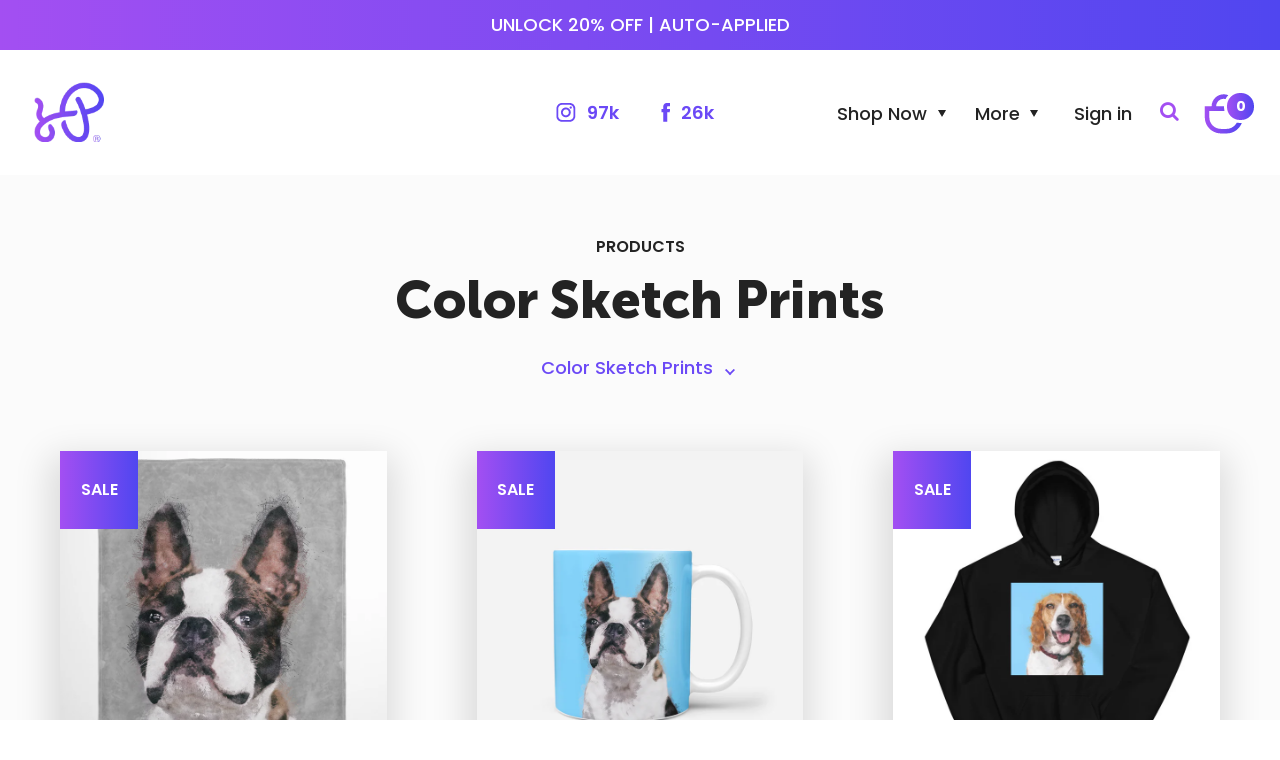

--- FILE ---
content_type: text/html; charset=utf-8
request_url: https://printypets.com/collections/color-sketch-prints
body_size: 38339
content:
<!doctype html>
<html  lang="en">
<head>
  <link rel="stylesheet" href="https://obscure-escarpment-2240.herokuapp.com/stylesheets/bcpo-front.css">
  <script>var bcpo_product=null;  var bcpo_settings={"fallback":"default","auto_select":"on","load_main_image":"on","replaceImage":"on","border_style":"round","tooltips":"show","sold_out_style":"transparent","theme":"light","jumbo_colors":"medium","jumbo_images":"medium","circle_swatches":"","inventory_style":"amazon","override_ajax":"on","add_price_addons":"off","theme2":"off","money_format2":"${{amount}} USD","money_format_without_currency":"${{amount}}","show_currency":"off","global_auto_image_options":"","global_color_options":"","global_colors":[{"key":"","value":"ecf42f"}],"shop_currency":"USD"};var inventory_quantity = [];if(bcpo_product) { for (var i = 0; i < bcpo_product.variants.length; i += 1) { bcpo_product.variants[i].inventory_quantity = inventory_quantity[i]; }}window.bcpo = window.bcpo || {}; bcpo.cart = {"note":null,"attributes":{},"original_total_price":0,"total_price":0,"total_discount":0,"total_weight":0.0,"item_count":0,"items":[],"requires_shipping":false,"currency":"USD","items_subtotal_price":0,"cart_level_discount_applications":[],"checkout_charge_amount":0}; bcpo.ogFormData = FormData;</script>
  <!-- Global site tag (gtag.js) - Google Ads: 10847243592 -->
<script async src="https://www.googletagmanager.com/gtag/js?id=AW-10847243592"></script>
<script>
  window.dataLayer = window.dataLayer || [];
  function gtag(){dataLayer.push(arguments);}
  gtag('js', new Date());

  gtag('config', 'AW-10847243592');
</script>
  <meta charset="utf-8">
  <meta http-equiv="X-UA-Compatible" content="IE=edge,chrome=1">
  <meta name="viewport" content="width=device-width,initial-scale=1,shrink-to-fit=no">
  <meta name="theme-color" content=""><title>Color Sketch Prints
</title><link rel="canonical" href="https://printypets.com/collections/color-sketch-prints"><link rel="shortcut icon" href="//printypets.com/cdn/shop/files/Logo_Mark_Gradient_96x96.png?v=1627311782" type="image/png"><script>window.performance && window.performance.mark && window.performance.mark('shopify.content_for_header.start');</script><meta name="facebook-domain-verification" content="fbimca7f63pd0i16jd4aa4pv47y4hs">
<meta id="shopify-digital-wallet" name="shopify-digital-wallet" content="/4053172339/digital_wallets/dialog">
<meta name="shopify-checkout-api-token" content="cd8e15a4dd7dfd4b345803a2ae478a61">
<meta id="in-context-paypal-metadata" data-shop-id="4053172339" data-venmo-supported="false" data-environment="production" data-locale="en_US" data-paypal-v4="true" data-currency="USD">
<link rel="alternate" type="application/atom+xml" title="Feed" href="/collections/color-sketch-prints.atom" />
<link rel="alternate" type="application/json+oembed" href="https://printypets.com/collections/color-sketch-prints.oembed">
<script async="async" src="/checkouts/internal/preloads.js?locale=en-US"></script>
<link rel="preconnect" href="https://shop.app" crossorigin="anonymous">
<script async="async" src="https://shop.app/checkouts/internal/preloads.js?locale=en-US&shop_id=4053172339" crossorigin="anonymous"></script>
<script id="apple-pay-shop-capabilities" type="application/json">{"shopId":4053172339,"countryCode":"GB","currencyCode":"USD","merchantCapabilities":["supports3DS"],"merchantId":"gid:\/\/shopify\/Shop\/4053172339","merchantName":"Printy Pets","requiredBillingContactFields":["postalAddress","email"],"requiredShippingContactFields":["postalAddress","email"],"shippingType":"shipping","supportedNetworks":["visa","maestro","masterCard","amex","discover","elo"],"total":{"type":"pending","label":"Printy Pets","amount":"1.00"},"shopifyPaymentsEnabled":true,"supportsSubscriptions":true}</script>
<script id="shopify-features" type="application/json">{"accessToken":"cd8e15a4dd7dfd4b345803a2ae478a61","betas":["rich-media-storefront-analytics"],"domain":"printypets.com","predictiveSearch":true,"shopId":4053172339,"locale":"en"}</script>
<script>var Shopify = Shopify || {};
Shopify.shop = "printypet.myshopify.com";
Shopify.locale = "en";
Shopify.currency = {"active":"USD","rate":"1.0"};
Shopify.country = "US";
Shopify.theme = {"name":"Valentine's Sale","id":164541235480,"schema_name":"YDM starter theme","schema_version":"1.0.0","theme_store_id":null,"role":"main"};
Shopify.theme.handle = "null";
Shopify.theme.style = {"id":null,"handle":null};
Shopify.cdnHost = "printypets.com/cdn";
Shopify.routes = Shopify.routes || {};
Shopify.routes.root = "/";</script>
<script type="module">!function(o){(o.Shopify=o.Shopify||{}).modules=!0}(window);</script>
<script>!function(o){function n(){var o=[];function n(){o.push(Array.prototype.slice.apply(arguments))}return n.q=o,n}var t=o.Shopify=o.Shopify||{};t.loadFeatures=n(),t.autoloadFeatures=n()}(window);</script>
<script>
  window.ShopifyPay = window.ShopifyPay || {};
  window.ShopifyPay.apiHost = "shop.app\/pay";
  window.ShopifyPay.redirectState = null;
</script>
<script id="shop-js-analytics" type="application/json">{"pageType":"collection"}</script>
<script defer="defer" async type="module" src="//printypets.com/cdn/shopifycloud/shop-js/modules/v2/client.init-shop-cart-sync_BT-GjEfc.en.esm.js"></script>
<script defer="defer" async type="module" src="//printypets.com/cdn/shopifycloud/shop-js/modules/v2/chunk.common_D58fp_Oc.esm.js"></script>
<script defer="defer" async type="module" src="//printypets.com/cdn/shopifycloud/shop-js/modules/v2/chunk.modal_xMitdFEc.esm.js"></script>
<script type="module">
  await import("//printypets.com/cdn/shopifycloud/shop-js/modules/v2/client.init-shop-cart-sync_BT-GjEfc.en.esm.js");
await import("//printypets.com/cdn/shopifycloud/shop-js/modules/v2/chunk.common_D58fp_Oc.esm.js");
await import("//printypets.com/cdn/shopifycloud/shop-js/modules/v2/chunk.modal_xMitdFEc.esm.js");

  window.Shopify.SignInWithShop?.initShopCartSync?.({"fedCMEnabled":true,"windoidEnabled":true});

</script>
<script>
  window.Shopify = window.Shopify || {};
  if (!window.Shopify.featureAssets) window.Shopify.featureAssets = {};
  window.Shopify.featureAssets['shop-js'] = {"shop-cart-sync":["modules/v2/client.shop-cart-sync_DZOKe7Ll.en.esm.js","modules/v2/chunk.common_D58fp_Oc.esm.js","modules/v2/chunk.modal_xMitdFEc.esm.js"],"init-fed-cm":["modules/v2/client.init-fed-cm_B6oLuCjv.en.esm.js","modules/v2/chunk.common_D58fp_Oc.esm.js","modules/v2/chunk.modal_xMitdFEc.esm.js"],"shop-cash-offers":["modules/v2/client.shop-cash-offers_D2sdYoxE.en.esm.js","modules/v2/chunk.common_D58fp_Oc.esm.js","modules/v2/chunk.modal_xMitdFEc.esm.js"],"shop-login-button":["modules/v2/client.shop-login-button_QeVjl5Y3.en.esm.js","modules/v2/chunk.common_D58fp_Oc.esm.js","modules/v2/chunk.modal_xMitdFEc.esm.js"],"pay-button":["modules/v2/client.pay-button_DXTOsIq6.en.esm.js","modules/v2/chunk.common_D58fp_Oc.esm.js","modules/v2/chunk.modal_xMitdFEc.esm.js"],"shop-button":["modules/v2/client.shop-button_DQZHx9pm.en.esm.js","modules/v2/chunk.common_D58fp_Oc.esm.js","modules/v2/chunk.modal_xMitdFEc.esm.js"],"avatar":["modules/v2/client.avatar_BTnouDA3.en.esm.js"],"init-windoid":["modules/v2/client.init-windoid_CR1B-cfM.en.esm.js","modules/v2/chunk.common_D58fp_Oc.esm.js","modules/v2/chunk.modal_xMitdFEc.esm.js"],"init-shop-for-new-customer-accounts":["modules/v2/client.init-shop-for-new-customer-accounts_C_vY_xzh.en.esm.js","modules/v2/client.shop-login-button_QeVjl5Y3.en.esm.js","modules/v2/chunk.common_D58fp_Oc.esm.js","modules/v2/chunk.modal_xMitdFEc.esm.js"],"init-shop-email-lookup-coordinator":["modules/v2/client.init-shop-email-lookup-coordinator_BI7n9ZSv.en.esm.js","modules/v2/chunk.common_D58fp_Oc.esm.js","modules/v2/chunk.modal_xMitdFEc.esm.js"],"init-shop-cart-sync":["modules/v2/client.init-shop-cart-sync_BT-GjEfc.en.esm.js","modules/v2/chunk.common_D58fp_Oc.esm.js","modules/v2/chunk.modal_xMitdFEc.esm.js"],"shop-toast-manager":["modules/v2/client.shop-toast-manager_DiYdP3xc.en.esm.js","modules/v2/chunk.common_D58fp_Oc.esm.js","modules/v2/chunk.modal_xMitdFEc.esm.js"],"init-customer-accounts":["modules/v2/client.init-customer-accounts_D9ZNqS-Q.en.esm.js","modules/v2/client.shop-login-button_QeVjl5Y3.en.esm.js","modules/v2/chunk.common_D58fp_Oc.esm.js","modules/v2/chunk.modal_xMitdFEc.esm.js"],"init-customer-accounts-sign-up":["modules/v2/client.init-customer-accounts-sign-up_iGw4briv.en.esm.js","modules/v2/client.shop-login-button_QeVjl5Y3.en.esm.js","modules/v2/chunk.common_D58fp_Oc.esm.js","modules/v2/chunk.modal_xMitdFEc.esm.js"],"shop-follow-button":["modules/v2/client.shop-follow-button_CqMgW2wH.en.esm.js","modules/v2/chunk.common_D58fp_Oc.esm.js","modules/v2/chunk.modal_xMitdFEc.esm.js"],"checkout-modal":["modules/v2/client.checkout-modal_xHeaAweL.en.esm.js","modules/v2/chunk.common_D58fp_Oc.esm.js","modules/v2/chunk.modal_xMitdFEc.esm.js"],"shop-login":["modules/v2/client.shop-login_D91U-Q7h.en.esm.js","modules/v2/chunk.common_D58fp_Oc.esm.js","modules/v2/chunk.modal_xMitdFEc.esm.js"],"lead-capture":["modules/v2/client.lead-capture_BJmE1dJe.en.esm.js","modules/v2/chunk.common_D58fp_Oc.esm.js","modules/v2/chunk.modal_xMitdFEc.esm.js"],"payment-terms":["modules/v2/client.payment-terms_Ci9AEqFq.en.esm.js","modules/v2/chunk.common_D58fp_Oc.esm.js","modules/v2/chunk.modal_xMitdFEc.esm.js"]};
</script>
<script>(function() {
  var isLoaded = false;
  function asyncLoad() {
    if (isLoaded) return;
    isLoaded = true;
    var urls = ["https:\/\/loox.io\/widget\/4J-HS6W2GB\/loox.js?shop=printypet.myshopify.com","https:\/\/assets.getuploadkit.com\/assets\/uploadkit-client.js?shop=printypet.myshopify.com","https:\/\/ecommplugins-scripts.trustpilot.com\/v2.1\/js\/header.min.js?settings=eyJrZXkiOiJTbXlFS2VtdEttQ0lkVFFEIn0=\u0026shop=printypet.myshopify.com","https:\/\/ecommplugins-trustboxsettings.trustpilot.com\/printypet.myshopify.com.js?settings=1595846779458\u0026shop=printypet.myshopify.com","https:\/\/intg.snapchat.com\/shopify\/shopify-scevent.js?id=a2c81ee4-355e-43a9-8c8b-cc592d51da24\u0026shop=printypet.myshopify.com","https:\/\/app.teelaunch.com\/sizing-charts-script.js?shop=printypet.myshopify.com","https:\/\/app.teelaunch.com\/sizing-charts-script.js?shop=printypet.myshopify.com","\/\/cdn.shopify.com\/proxy\/e4fe450760ebf5c12f72e2026c8028e00d05102bfc28c1a3c8696583c6c8a349\/static.cdn.printful.com\/static\/js\/external\/shopify-product-customizer.js?v=0.28\u0026shop=printypet.myshopify.com\u0026sp-cache-control=cHVibGljLCBtYXgtYWdlPTkwMA","https:\/\/app.teelaunch.com\/sizing-charts-script.js?shop=printypet.myshopify.com","https:\/\/app.teelaunch.com\/sizing-charts-script.js?shop=printypet.myshopify.com","https:\/\/app.teelaunch.com\/sizing-charts-script.js?shop=printypet.myshopify.com"];
    for (var i = 0; i < urls.length; i++) {
      var s = document.createElement('script');
      s.type = 'text/javascript';
      s.async = true;
      s.src = urls[i];
      var x = document.getElementsByTagName('script')[0];
      x.parentNode.insertBefore(s, x);
    }
  };
  if(window.attachEvent) {
    window.attachEvent('onload', asyncLoad);
  } else {
    window.addEventListener('load', asyncLoad, false);
  }
})();</script>
<script id="__st">var __st={"a":4053172339,"offset":0,"reqid":"80ac6e7b-a878-4c03-9b4a-155002e726ba-1769357008","pageurl":"printypets.com\/collections\/color-sketch-prints","u":"01d75d4c3dd0","p":"collection","rtyp":"collection","rid":262118015057};</script>
<script>window.ShopifyPaypalV4VisibilityTracking = true;</script>
<script id="captcha-bootstrap">!function(){'use strict';const t='contact',e='account',n='new_comment',o=[[t,t],['blogs',n],['comments',n],[t,'customer']],c=[[e,'customer_login'],[e,'guest_login'],[e,'recover_customer_password'],[e,'create_customer']],r=t=>t.map((([t,e])=>`form[action*='/${t}']:not([data-nocaptcha='true']) input[name='form_type'][value='${e}']`)).join(','),a=t=>()=>t?[...document.querySelectorAll(t)].map((t=>t.form)):[];function s(){const t=[...o],e=r(t);return a(e)}const i='password',u='form_key',d=['recaptcha-v3-token','g-recaptcha-response','h-captcha-response',i],f=()=>{try{return window.sessionStorage}catch{return}},m='__shopify_v',_=t=>t.elements[u];function p(t,e,n=!1){try{const o=window.sessionStorage,c=JSON.parse(o.getItem(e)),{data:r}=function(t){const{data:e,action:n}=t;return t[m]||n?{data:e,action:n}:{data:t,action:n}}(c);for(const[e,n]of Object.entries(r))t.elements[e]&&(t.elements[e].value=n);n&&o.removeItem(e)}catch(o){console.error('form repopulation failed',{error:o})}}const l='form_type',E='cptcha';function T(t){t.dataset[E]=!0}const w=window,h=w.document,L='Shopify',v='ce_forms',y='captcha';let A=!1;((t,e)=>{const n=(g='f06e6c50-85a8-45c8-87d0-21a2b65856fe',I='https://cdn.shopify.com/shopifycloud/storefront-forms-hcaptcha/ce_storefront_forms_captcha_hcaptcha.v1.5.2.iife.js',D={infoText:'Protected by hCaptcha',privacyText:'Privacy',termsText:'Terms'},(t,e,n)=>{const o=w[L][v],c=o.bindForm;if(c)return c(t,g,e,D).then(n);var r;o.q.push([[t,g,e,D],n]),r=I,A||(h.body.append(Object.assign(h.createElement('script'),{id:'captcha-provider',async:!0,src:r})),A=!0)});var g,I,D;w[L]=w[L]||{},w[L][v]=w[L][v]||{},w[L][v].q=[],w[L][y]=w[L][y]||{},w[L][y].protect=function(t,e){n(t,void 0,e),T(t)},Object.freeze(w[L][y]),function(t,e,n,w,h,L){const[v,y,A,g]=function(t,e,n){const i=e?o:[],u=t?c:[],d=[...i,...u],f=r(d),m=r(i),_=r(d.filter((([t,e])=>n.includes(e))));return[a(f),a(m),a(_),s()]}(w,h,L),I=t=>{const e=t.target;return e instanceof HTMLFormElement?e:e&&e.form},D=t=>v().includes(t);t.addEventListener('submit',(t=>{const e=I(t);if(!e)return;const n=D(e)&&!e.dataset.hcaptchaBound&&!e.dataset.recaptchaBound,o=_(e),c=g().includes(e)&&(!o||!o.value);(n||c)&&t.preventDefault(),c&&!n&&(function(t){try{if(!f())return;!function(t){const e=f();if(!e)return;const n=_(t);if(!n)return;const o=n.value;o&&e.removeItem(o)}(t);const e=Array.from(Array(32),(()=>Math.random().toString(36)[2])).join('');!function(t,e){_(t)||t.append(Object.assign(document.createElement('input'),{type:'hidden',name:u})),t.elements[u].value=e}(t,e),function(t,e){const n=f();if(!n)return;const o=[...t.querySelectorAll(`input[type='${i}']`)].map((({name:t})=>t)),c=[...d,...o],r={};for(const[a,s]of new FormData(t).entries())c.includes(a)||(r[a]=s);n.setItem(e,JSON.stringify({[m]:1,action:t.action,data:r}))}(t,e)}catch(e){console.error('failed to persist form',e)}}(e),e.submit())}));const S=(t,e)=>{t&&!t.dataset[E]&&(n(t,e.some((e=>e===t))),T(t))};for(const o of['focusin','change'])t.addEventListener(o,(t=>{const e=I(t);D(e)&&S(e,y())}));const B=e.get('form_key'),M=e.get(l),P=B&&M;t.addEventListener('DOMContentLoaded',(()=>{const t=y();if(P)for(const e of t)e.elements[l].value===M&&p(e,B);[...new Set([...A(),...v().filter((t=>'true'===t.dataset.shopifyCaptcha))])].forEach((e=>S(e,t)))}))}(h,new URLSearchParams(w.location.search),n,t,e,['guest_login'])})(!0,!0)}();</script>
<script integrity="sha256-4kQ18oKyAcykRKYeNunJcIwy7WH5gtpwJnB7kiuLZ1E=" data-source-attribution="shopify.loadfeatures" defer="defer" src="//printypets.com/cdn/shopifycloud/storefront/assets/storefront/load_feature-a0a9edcb.js" crossorigin="anonymous"></script>
<script crossorigin="anonymous" defer="defer" src="//printypets.com/cdn/shopifycloud/storefront/assets/shopify_pay/storefront-65b4c6d7.js?v=20250812"></script>
<script data-source-attribution="shopify.dynamic_checkout.dynamic.init">var Shopify=Shopify||{};Shopify.PaymentButton=Shopify.PaymentButton||{isStorefrontPortableWallets:!0,init:function(){window.Shopify.PaymentButton.init=function(){};var t=document.createElement("script");t.src="https://printypets.com/cdn/shopifycloud/portable-wallets/latest/portable-wallets.en.js",t.type="module",document.head.appendChild(t)}};
</script>
<script data-source-attribution="shopify.dynamic_checkout.buyer_consent">
  function portableWalletsHideBuyerConsent(e){var t=document.getElementById("shopify-buyer-consent"),n=document.getElementById("shopify-subscription-policy-button");t&&n&&(t.classList.add("hidden"),t.setAttribute("aria-hidden","true"),n.removeEventListener("click",e))}function portableWalletsShowBuyerConsent(e){var t=document.getElementById("shopify-buyer-consent"),n=document.getElementById("shopify-subscription-policy-button");t&&n&&(t.classList.remove("hidden"),t.removeAttribute("aria-hidden"),n.addEventListener("click",e))}window.Shopify?.PaymentButton&&(window.Shopify.PaymentButton.hideBuyerConsent=portableWalletsHideBuyerConsent,window.Shopify.PaymentButton.showBuyerConsent=portableWalletsShowBuyerConsent);
</script>
<script data-source-attribution="shopify.dynamic_checkout.cart.bootstrap">document.addEventListener("DOMContentLoaded",(function(){function t(){return document.querySelector("shopify-accelerated-checkout-cart, shopify-accelerated-checkout")}if(t())Shopify.PaymentButton.init();else{new MutationObserver((function(e,n){t()&&(Shopify.PaymentButton.init(),n.disconnect())})).observe(document.body,{childList:!0,subtree:!0})}}));
</script>
<link id="shopify-accelerated-checkout-styles" rel="stylesheet" media="screen" href="https://printypets.com/cdn/shopifycloud/portable-wallets/latest/accelerated-checkout-backwards-compat.css" crossorigin="anonymous">
<style id="shopify-accelerated-checkout-cart">
        #shopify-buyer-consent {
  margin-top: 1em;
  display: inline-block;
  width: 100%;
}

#shopify-buyer-consent.hidden {
  display: none;
}

#shopify-subscription-policy-button {
  background: none;
  border: none;
  padding: 0;
  text-decoration: underline;
  font-size: inherit;
  cursor: pointer;
}

#shopify-subscription-policy-button::before {
  box-shadow: none;
}

      </style>

<script>window.performance && window.performance.mark && window.performance.mark('shopify.content_for_header.end');</script>
  <script id="vopo-head">(function () { if (((document.documentElement.innerHTML.includes('asyncLoad') && !document.documentElement.innerHTML.includes('\/obscure' + '-escarpment-2240')) || (window.bcpo && bcpo.disabled)) && !window.location.href.match(/[&?]yesbcpo/)) return; var script = document.createElement('script'); script.src = "https://obscure-escarpment-2240.herokuapp.com/js/best_custom_product_options.js?shop=printypet.myshopify.com"; var vopoHead = document.getElementById('vopo-head'); vopoHead.parentNode.insertBefore(script, vopoHead); })();</script>
  <style>
    span.position-relative {
    position: relative;
    display: inline-block;
}
.swatch-container input:checked+.swatch--label::after {
    left: -4px !important;
    top: -4.5px !important;
    height: 37px !important;
}
.swatch-container input[type=radio] {
    height: 36px!important;
    width: 36px!important;
}
h2.price s span{
  color: rgba(88, 94, 113, 0.5);
  font-size: 30px;
}
h2.price s{
  color: rgba(88, 94, 113, 0.5);
}
.uploadkit-thumbnails{
  max-width: 355px;
  min-width: 355px;
  margin: auto;
  text-align: center;
}
.uploadkit-thumbnails img{
  margin: auto;
  margin-bottom: 10px;
  text-align: center;
}
.uploadkit-thumbnails img:last-child{
  margin-bottom: 0;
}
@media screen and ( min-width:768px ){
  .custome-header .dropdown .dropdown-menu {
    width: fit-content !important;
}
}
@media screen and ( max-width:767px ){
  h2.price s span{
  font-size: 25px;
} 
}
  </style>
  <style>@font-face {
    font-family: 'Museo Sans 500';
    src: url("//printypets.com/cdn/shop/t/82/assets/MuseoSans-500Italic.woff2?v=168313735719391902951706114646") format('woff2'),
        url("//printypets.com/cdn/shop/t/82/assets/MuseoSans-500Italic.woff?v=100626778340861795511706114646");
    font-weight: normal;
    font-style: italic;
    font-display: swap;
}


@font-face {
    font-family: 'Museo Sans 900';
    src: url("//printypets.com/cdn/shop/t/82/assets/MuseoSans-900.woff2?v=121294527879740412461706114649") format('woff2'),
    url("//printypets.com/cdn/shop/t/82/assets/MuseoSans-900.woff?v=22840746627287812951706114649");
    font-weight: bold;
    font-style: normal;
    font-display: swap;
}

@font-face {
    font-family: 'Museo Sans 700';
    src: url("//printypets.com/cdn/shop/t/82/assets/MuseoSans-700Italic.woff2?v=115100172938740248541706114648") format('woff2'),
    url("//printypets.com/cdn/shop/t/82/assets/MuseoSans-700Italic.woff?v=170963583437848286241706114648");
    font-weight: 600;
    font-style: italic;
    font-display: swap;
}

@font-face {
    font-family: 'Museo Sans 700';
    src: url("//printypets.com/cdn/shop/t/82/assets/MuseoSans-700.woff2?v=106482055756511844741706114647") format('woff2'),
    url("//printypets.com/cdn/shop/t/82/assets/MuseoSans-700.woff?v=13860910201236391601706114647");
    font-weight: 600;
    font-style: normal;
    font-display: swap;
}

@font-face {
    font-family: 'Museo Sans 900';
    src: url("//printypets.com/cdn/shop/t/82/assets/MuseoSans-900Italic.woff2?v=154894544259395373851706114650") format('woff2'),
    url("//printypets.com/cdn/shop/t/82/assets/MuseoSans-900Italic?v=7587");
    font-weight: bold;
    font-style: italic;
    font-display: swap;
}

@font-face {
    font-family: 'Museo Sans 500';
    src: url("//printypets.com/cdn/shop/t/82/assets/MuseoSans-500.woff2?v=59489415195340339321706114645") format('woff2'),
    url("//printypets.com/cdn/shop/t/82/assets/MuseoSans-500.woff?v=103114746982012422491706114645");
    font-weight: normal;
    font-style: normal;
    font-display: swap;
}

@font-face {
    font-family: 'Museo Sans 300';
    src: url("//printypets.com/cdn/shop/t/82/assets/MuseoSans-300.woff2?v=149570774206356739961706114643") format('woff2'),
    url("//printypets.com/cdn/shop/t/82/assets/MuseoSans-300.woff?v=170416888076996708181706114642");
    font-weight: 300;
    font-style: normal;
    font-display: swap;
}

@font-face {
    font-family: 'Museo Sans 100';
    src: url("//printypets.com/cdn/shop/t/82/assets/MuseoSans-100.woff2?v=50733586825882316831706114642") format('woff2'),
    url("//printypets.com/cdn/shop/t/82/assets/MuseoSans-100.woff?v=184446859509928877231706114641");
    font-weight: 200;
    font-style: normal;
    font-display: swap;
}

@font-face {
    font-family: 'Museo Sans 300';
    src: url("//printypets.com/cdn/shop/t/82/assets/MuseoSans-300Italic.woff2?v=182864182690021258481706114644") format('woff2'),
    url("//printypets.com/cdn/shop/t/82/assets/MuseoSans-300Italic.woff?v=37700085778769307321706114643");
    font-weight: 300;
    font-style: italic;
    font-display: swap;
}</style>
<link rel="preconnect" href="https://fonts.gstatic.com">
<link href="https://fonts.googleapis.com/css2?family=Poppins:ital,wght@0,100;0,200;0,300;0,400;0,500;0,600;0,700;0,800;0,900;1,100;1,200;1,400;1,500&display=swap" rel="stylesheet">
<link href="https://cdnjs.cloudflare.com/ajax/libs/animate.css/3.1.1/animate.min.css"  rel="preload" as="style"  onload="this.onload=null;this.rel='stylesheet'"/>
<noscript><link href="https://cdnjs.cloudflare.com/ajax/libs/animate.css/4.1.1/animate.min.css" rel="stylesheet" type="text/css"/></noscript>
<link rel="stylesheet" href="https://unpkg.com/swiper@6.5.9/swiper-bundle.min.css" />

<link rel="stylesheet" href="https://cdnjs.cloudflare.com/ajax/libs/font-awesome/4.7.0/css/font-awesome.min.css" integrity="sha512-SfTiTlX6kk+qitfevl/7LibUOeJWlt9rbyDn92a1DqWOw9vWG2MFoays0sgObmWazO5BQPiFucnnEAjpAB+/Sw==" crossorigin="anonymous" /><!-- <link rel="stylesheet" href="//printypets.com/cdn/shop/t/82/assets/font-awesome.min.css?v=3742609704130214471706114628"> -->


<link rel="stylesheet" href="//printypets.com/cdn/shop/t/82/assets/theme.css?v=127402485750530247021706114746">




	<script>var loox_global_hash = '1760460457093';</script><style>.loox-reviews-default { max-width: 1200px; margin: 0 auto; }.loox-rating .loox-icon { color:#fed130; }
:root { --lxs-rating-icon-color: #fed130; }</style>
<!-- BEGIN app block: shopify://apps/klaviyo-email-marketing-sms/blocks/klaviyo-onsite-embed/2632fe16-c075-4321-a88b-50b567f42507 -->












  <script async src="https://static.klaviyo.com/onsite/js/Nx839M/klaviyo.js?company_id=Nx839M"></script>
  <script>!function(){if(!window.klaviyo){window._klOnsite=window._klOnsite||[];try{window.klaviyo=new Proxy({},{get:function(n,i){return"push"===i?function(){var n;(n=window._klOnsite).push.apply(n,arguments)}:function(){for(var n=arguments.length,o=new Array(n),w=0;w<n;w++)o[w]=arguments[w];var t="function"==typeof o[o.length-1]?o.pop():void 0,e=new Promise((function(n){window._klOnsite.push([i].concat(o,[function(i){t&&t(i),n(i)}]))}));return e}}})}catch(n){window.klaviyo=window.klaviyo||[],window.klaviyo.push=function(){var n;(n=window._klOnsite).push.apply(n,arguments)}}}}();</script>

  




  <script>
    window.klaviyoReviewsProductDesignMode = false
  </script>







<!-- END app block --><meta property="og:image" content="https://cdn.shopify.com/s/files/1/0040/5317/2339/files/PP_logo.png?height=628&pad_color=fff&v=1634153001&width=1200" />
<meta property="og:image:secure_url" content="https://cdn.shopify.com/s/files/1/0040/5317/2339/files/PP_logo.png?height=628&pad_color=fff&v=1634153001&width=1200" />
<meta property="og:image:width" content="1200" />
<meta property="og:image:height" content="628" />
<link href="https://monorail-edge.shopifysvc.com" rel="dns-prefetch">
<script>(function(){if ("sendBeacon" in navigator && "performance" in window) {try {var session_token_from_headers = performance.getEntriesByType('navigation')[0].serverTiming.find(x => x.name == '_s').description;} catch {var session_token_from_headers = undefined;}var session_cookie_matches = document.cookie.match(/_shopify_s=([^;]*)/);var session_token_from_cookie = session_cookie_matches && session_cookie_matches.length === 2 ? session_cookie_matches[1] : "";var session_token = session_token_from_headers || session_token_from_cookie || "";function handle_abandonment_event(e) {var entries = performance.getEntries().filter(function(entry) {return /monorail-edge.shopifysvc.com/.test(entry.name);});if (!window.abandonment_tracked && entries.length === 0) {window.abandonment_tracked = true;var currentMs = Date.now();var navigation_start = performance.timing.navigationStart;var payload = {shop_id: 4053172339,url: window.location.href,navigation_start,duration: currentMs - navigation_start,session_token,page_type: "collection"};window.navigator.sendBeacon("https://monorail-edge.shopifysvc.com/v1/produce", JSON.stringify({schema_id: "online_store_buyer_site_abandonment/1.1",payload: payload,metadata: {event_created_at_ms: currentMs,event_sent_at_ms: currentMs}}));}}window.addEventListener('pagehide', handle_abandonment_event);}}());</script>
<script id="web-pixels-manager-setup">(function e(e,d,r,n,o){if(void 0===o&&(o={}),!Boolean(null===(a=null===(i=window.Shopify)||void 0===i?void 0:i.analytics)||void 0===a?void 0:a.replayQueue)){var i,a;window.Shopify=window.Shopify||{};var t=window.Shopify;t.analytics=t.analytics||{};var s=t.analytics;s.replayQueue=[],s.publish=function(e,d,r){return s.replayQueue.push([e,d,r]),!0};try{self.performance.mark("wpm:start")}catch(e){}var l=function(){var e={modern:/Edge?\/(1{2}[4-9]|1[2-9]\d|[2-9]\d{2}|\d{4,})\.\d+(\.\d+|)|Firefox\/(1{2}[4-9]|1[2-9]\d|[2-9]\d{2}|\d{4,})\.\d+(\.\d+|)|Chrom(ium|e)\/(9{2}|\d{3,})\.\d+(\.\d+|)|(Maci|X1{2}).+ Version\/(15\.\d+|(1[6-9]|[2-9]\d|\d{3,})\.\d+)([,.]\d+|)( \(\w+\)|)( Mobile\/\w+|) Safari\/|Chrome.+OPR\/(9{2}|\d{3,})\.\d+\.\d+|(CPU[ +]OS|iPhone[ +]OS|CPU[ +]iPhone|CPU IPhone OS|CPU iPad OS)[ +]+(15[._]\d+|(1[6-9]|[2-9]\d|\d{3,})[._]\d+)([._]\d+|)|Android:?[ /-](13[3-9]|1[4-9]\d|[2-9]\d{2}|\d{4,})(\.\d+|)(\.\d+|)|Android.+Firefox\/(13[5-9]|1[4-9]\d|[2-9]\d{2}|\d{4,})\.\d+(\.\d+|)|Android.+Chrom(ium|e)\/(13[3-9]|1[4-9]\d|[2-9]\d{2}|\d{4,})\.\d+(\.\d+|)|SamsungBrowser\/([2-9]\d|\d{3,})\.\d+/,legacy:/Edge?\/(1[6-9]|[2-9]\d|\d{3,})\.\d+(\.\d+|)|Firefox\/(5[4-9]|[6-9]\d|\d{3,})\.\d+(\.\d+|)|Chrom(ium|e)\/(5[1-9]|[6-9]\d|\d{3,})\.\d+(\.\d+|)([\d.]+$|.*Safari\/(?![\d.]+ Edge\/[\d.]+$))|(Maci|X1{2}).+ Version\/(10\.\d+|(1[1-9]|[2-9]\d|\d{3,})\.\d+)([,.]\d+|)( \(\w+\)|)( Mobile\/\w+|) Safari\/|Chrome.+OPR\/(3[89]|[4-9]\d|\d{3,})\.\d+\.\d+|(CPU[ +]OS|iPhone[ +]OS|CPU[ +]iPhone|CPU IPhone OS|CPU iPad OS)[ +]+(10[._]\d+|(1[1-9]|[2-9]\d|\d{3,})[._]\d+)([._]\d+|)|Android:?[ /-](13[3-9]|1[4-9]\d|[2-9]\d{2}|\d{4,})(\.\d+|)(\.\d+|)|Mobile Safari.+OPR\/([89]\d|\d{3,})\.\d+\.\d+|Android.+Firefox\/(13[5-9]|1[4-9]\d|[2-9]\d{2}|\d{4,})\.\d+(\.\d+|)|Android.+Chrom(ium|e)\/(13[3-9]|1[4-9]\d|[2-9]\d{2}|\d{4,})\.\d+(\.\d+|)|Android.+(UC? ?Browser|UCWEB|U3)[ /]?(15\.([5-9]|\d{2,})|(1[6-9]|[2-9]\d|\d{3,})\.\d+)\.\d+|SamsungBrowser\/(5\.\d+|([6-9]|\d{2,})\.\d+)|Android.+MQ{2}Browser\/(14(\.(9|\d{2,})|)|(1[5-9]|[2-9]\d|\d{3,})(\.\d+|))(\.\d+|)|K[Aa][Ii]OS\/(3\.\d+|([4-9]|\d{2,})\.\d+)(\.\d+|)/},d=e.modern,r=e.legacy,n=navigator.userAgent;return n.match(d)?"modern":n.match(r)?"legacy":"unknown"}(),u="modern"===l?"modern":"legacy",c=(null!=n?n:{modern:"",legacy:""})[u],f=function(e){return[e.baseUrl,"/wpm","/b",e.hashVersion,"modern"===e.buildTarget?"m":"l",".js"].join("")}({baseUrl:d,hashVersion:r,buildTarget:u}),m=function(e){var d=e.version,r=e.bundleTarget,n=e.surface,o=e.pageUrl,i=e.monorailEndpoint;return{emit:function(e){var a=e.status,t=e.errorMsg,s=(new Date).getTime(),l=JSON.stringify({metadata:{event_sent_at_ms:s},events:[{schema_id:"web_pixels_manager_load/3.1",payload:{version:d,bundle_target:r,page_url:o,status:a,surface:n,error_msg:t},metadata:{event_created_at_ms:s}}]});if(!i)return console&&console.warn&&console.warn("[Web Pixels Manager] No Monorail endpoint provided, skipping logging."),!1;try{return self.navigator.sendBeacon.bind(self.navigator)(i,l)}catch(e){}var u=new XMLHttpRequest;try{return u.open("POST",i,!0),u.setRequestHeader("Content-Type","text/plain"),u.send(l),!0}catch(e){return console&&console.warn&&console.warn("[Web Pixels Manager] Got an unhandled error while logging to Monorail."),!1}}}}({version:r,bundleTarget:l,surface:e.surface,pageUrl:self.location.href,monorailEndpoint:e.monorailEndpoint});try{o.browserTarget=l,function(e){var d=e.src,r=e.async,n=void 0===r||r,o=e.onload,i=e.onerror,a=e.sri,t=e.scriptDataAttributes,s=void 0===t?{}:t,l=document.createElement("script"),u=document.querySelector("head"),c=document.querySelector("body");if(l.async=n,l.src=d,a&&(l.integrity=a,l.crossOrigin="anonymous"),s)for(var f in s)if(Object.prototype.hasOwnProperty.call(s,f))try{l.dataset[f]=s[f]}catch(e){}if(o&&l.addEventListener("load",o),i&&l.addEventListener("error",i),u)u.appendChild(l);else{if(!c)throw new Error("Did not find a head or body element to append the script");c.appendChild(l)}}({src:f,async:!0,onload:function(){if(!function(){var e,d;return Boolean(null===(d=null===(e=window.Shopify)||void 0===e?void 0:e.analytics)||void 0===d?void 0:d.initialized)}()){var d=window.webPixelsManager.init(e)||void 0;if(d){var r=window.Shopify.analytics;r.replayQueue.forEach((function(e){var r=e[0],n=e[1],o=e[2];d.publishCustomEvent(r,n,o)})),r.replayQueue=[],r.publish=d.publishCustomEvent,r.visitor=d.visitor,r.initialized=!0}}},onerror:function(){return m.emit({status:"failed",errorMsg:"".concat(f," has failed to load")})},sri:function(e){var d=/^sha384-[A-Za-z0-9+/=]+$/;return"string"==typeof e&&d.test(e)}(c)?c:"",scriptDataAttributes:o}),m.emit({status:"loading"})}catch(e){m.emit({status:"failed",errorMsg:(null==e?void 0:e.message)||"Unknown error"})}}})({shopId: 4053172339,storefrontBaseUrl: "https://printypets.com",extensionsBaseUrl: "https://extensions.shopifycdn.com/cdn/shopifycloud/web-pixels-manager",monorailEndpoint: "https://monorail-edge.shopifysvc.com/unstable/produce_batch",surface: "storefront-renderer",enabledBetaFlags: ["2dca8a86"],webPixelsConfigList: [{"id":"2163179800","configuration":"{\"accountID\":\"Nx839M\",\"webPixelConfig\":\"eyJlbmFibGVBZGRlZFRvQ2FydEV2ZW50cyI6IHRydWV9\"}","eventPayloadVersion":"v1","runtimeContext":"STRICT","scriptVersion":"524f6c1ee37bacdca7657a665bdca589","type":"APP","apiClientId":123074,"privacyPurposes":["ANALYTICS","MARKETING"],"dataSharingAdjustments":{"protectedCustomerApprovalScopes":["read_customer_address","read_customer_email","read_customer_name","read_customer_personal_data","read_customer_phone"]}},{"id":"1746632984","configuration":"{\"hashed_organization_id\":\"035afcb6051db1898c91253bf9cb2ce6_v1\",\"app_key\":\"printypet\",\"allow_collect_personal_data\":\"true\"}","eventPayloadVersion":"v1","runtimeContext":"STRICT","scriptVersion":"c3e64302e4c6a915b615bb03ddf3784a","type":"APP","apiClientId":111542,"privacyPurposes":["ANALYTICS","MARKETING","SALE_OF_DATA"],"dataSharingAdjustments":{"protectedCustomerApprovalScopes":["read_customer_address","read_customer_email","read_customer_name","read_customer_personal_data","read_customer_phone"]}},{"id":"326762776","configuration":"{\"pixel_id\":\"188773945278624\",\"pixel_type\":\"facebook_pixel\",\"metaapp_system_user_token\":\"-\"}","eventPayloadVersion":"v1","runtimeContext":"OPEN","scriptVersion":"ca16bc87fe92b6042fbaa3acc2fbdaa6","type":"APP","apiClientId":2329312,"privacyPurposes":["ANALYTICS","MARKETING","SALE_OF_DATA"],"dataSharingAdjustments":{"protectedCustomerApprovalScopes":["read_customer_address","read_customer_email","read_customer_name","read_customer_personal_data","read_customer_phone"]}},{"id":"153747736","eventPayloadVersion":"v1","runtimeContext":"LAX","scriptVersion":"1","type":"CUSTOM","privacyPurposes":["ANALYTICS"],"name":"Google Analytics tag (migrated)"},{"id":"shopify-app-pixel","configuration":"{}","eventPayloadVersion":"v1","runtimeContext":"STRICT","scriptVersion":"0450","apiClientId":"shopify-pixel","type":"APP","privacyPurposes":["ANALYTICS","MARKETING"]},{"id":"shopify-custom-pixel","eventPayloadVersion":"v1","runtimeContext":"LAX","scriptVersion":"0450","apiClientId":"shopify-pixel","type":"CUSTOM","privacyPurposes":["ANALYTICS","MARKETING"]}],isMerchantRequest: false,initData: {"shop":{"name":"Printy Pets","paymentSettings":{"currencyCode":"USD"},"myshopifyDomain":"printypet.myshopify.com","countryCode":"GB","storefrontUrl":"https:\/\/printypets.com"},"customer":null,"cart":null,"checkout":null,"productVariants":[],"purchasingCompany":null},},"https://printypets.com/cdn","fcfee988w5aeb613cpc8e4bc33m6693e112",{"modern":"","legacy":""},{"shopId":"4053172339","storefrontBaseUrl":"https:\/\/printypets.com","extensionBaseUrl":"https:\/\/extensions.shopifycdn.com\/cdn\/shopifycloud\/web-pixels-manager","surface":"storefront-renderer","enabledBetaFlags":"[\"2dca8a86\"]","isMerchantRequest":"false","hashVersion":"fcfee988w5aeb613cpc8e4bc33m6693e112","publish":"custom","events":"[[\"page_viewed\",{}],[\"collection_viewed\",{\"collection\":{\"id\":\"262118015057\",\"title\":\"Color Sketch Prints\",\"productVariants\":[{\"price\":{\"amount\":69.95,\"currencyCode\":\"USD\"},\"product\":{\"title\":\"Color Sketch Pet Print Fleece Blanket\",\"vendor\":\"Standard Vector\",\"id\":\"6628619911249\",\"untranslatedTitle\":\"Color Sketch Pet Print Fleece Blanket\",\"url\":\"\/products\/color-sketch-pet-print-fleece-blanket\",\"type\":\"Blanket\"},\"id\":\"39475619889233\",\"image\":{\"src\":\"\/\/printypets.com\/cdn\/shop\/products\/Grey-BlanketMockUp.jpg?v=1632827431\"},\"sku\":\"Blanket-Velveteen-Single-FinishedEdge-30x40-0\",\"title\":\"Puppy Size (30\\\" x 40\\\") \/ Grey \/ 1\",\"untranslatedTitle\":\"Puppy Size (30\\\" x 40\\\") \/ Grey \/ 1\"},{\"price\":{\"amount\":39.95,\"currencyCode\":\"USD\"},\"product\":{\"title\":\"Color Sketch Pet Print Coffee Mug\",\"vendor\":\"Standard Vector\",\"id\":\"6628597989457\",\"untranslatedTitle\":\"Color Sketch Pet Print Coffee Mug\",\"url\":\"\/products\/pet-color-sketch-coffee-mug\",\"type\":\"Mug\"},\"id\":\"39475569360977\",\"image\":{\"src\":\"\/\/printypets.com\/cdn\/shop\/products\/LightBlue-MugMockUp.jpg?v=1632827203\"},\"sku\":\"Mug-11oz-16\",\"title\":\"Light Blue \/ 1\",\"untranslatedTitle\":\"Light Blue \/ 1\"},{\"price\":{\"amount\":49.95,\"currencyCode\":\"USD\"},\"product\":{\"title\":\"Men's \/ Women's Color Sketch Pet Print Hoodie (Black)\",\"vendor\":\"Standard Vector\",\"id\":\"6628615487569\",\"untranslatedTitle\":\"Men's \/ Women's Color Sketch Pet Print Hoodie (Black)\",\"url\":\"\/products\/mens-womens-color-sketch-pet-print-hoodie-black\",\"type\":\"Hoodie\"},\"id\":\"39475608584273\",\"image\":{\"src\":\"\/\/printypets.com\/cdn\/shop\/products\/LightBlue-BlackHoodieMockUp.jpg?v=1632828354\"},\"sku\":\"hoodie-3xl-5\",\"title\":\"S \/ Light Blue \/ 1\",\"untranslatedTitle\":\"S \/ Light Blue \/ 1\"},{\"price\":{\"amount\":39.95,\"currencyCode\":\"USD\"},\"product\":{\"title\":\"Color Sketch Pet Print Phone Case\",\"vendor\":\"Standard Vector\",\"id\":\"6628621156433\",\"untranslatedTitle\":\"Color Sketch Pet Print Phone Case\",\"url\":\"\/products\/color-sketch-pet-print-phone-case\",\"type\":\"Phone Case\"},\"id\":\"39475623821393\",\"image\":{\"src\":\"\/\/printypets.com\/cdn\/shop\/products\/LightBlue-PhoneCaseMockUp.jpg?v=1632827658\"},\"sku\":\"Phone-Case-1\",\"title\":\"iPhone 11 \/ Light Blue \/ 1\",\"untranslatedTitle\":\"iPhone 11 \/ Light Blue \/ 1\"},{\"price\":{\"amount\":49.95,\"currencyCode\":\"USD\"},\"product\":{\"title\":\"Men's \/ Women's Color Sketch Pet Print Hoodie (White)\",\"vendor\":\"Standard Vector\",\"id\":\"6628619354193\",\"untranslatedTitle\":\"Men's \/ Women's Color Sketch Pet Print Hoodie (White)\",\"url\":\"\/products\/mens-womens-color-sketch-pet-print-hoodie-white\",\"type\":\"Hoodie\"},\"id\":\"39475616055377\",\"image\":{\"src\":\"\/\/printypets.com\/cdn\/shop\/products\/LightPink-WhiteHoodieMockUp.jpg?v=1632828613\"},\"sku\":\"hoodie-3xl-1\",\"title\":\"S \/ Light Pink \/ 1\",\"untranslatedTitle\":\"S \/ Light Pink \/ 1\"},{\"price\":{\"amount\":49.95,\"currencyCode\":\"USD\"},\"product\":{\"title\":\"Color Sketch Pet Print Canvas\",\"vendor\":\"Straight Line Vector\",\"id\":\"6628611293265\",\"untranslatedTitle\":\"Color Sketch Pet Print Canvas\",\"url\":\"\/products\/pet-color-sketch-print-canvas\",\"type\":\"Canvas\"},\"id\":\"39817842557009\",\"image\":{\"src\":\"\/\/printypets.com\/cdn\/shop\/products\/LightBlue-FrontCanvasMockUp.jpg?v=1632826872\"},\"sku\":null,\"title\":\"8” x 10” \/ Light Blue \/ 1\",\"untranslatedTitle\":\"8” x 10” \/ Light Blue \/ 1\"}]}}]]"});</script><script>
  window.ShopifyAnalytics = window.ShopifyAnalytics || {};
  window.ShopifyAnalytics.meta = window.ShopifyAnalytics.meta || {};
  window.ShopifyAnalytics.meta.currency = 'USD';
  var meta = {"products":[{"id":6628619911249,"gid":"gid:\/\/shopify\/Product\/6628619911249","vendor":"Standard Vector","type":"Blanket","handle":"color-sketch-pet-print-fleece-blanket","variants":[{"id":39475619889233,"price":6995,"name":"Color Sketch Pet Print Fleece Blanket - Puppy Size (30\" x 40\") \/ Grey \/ 1","public_title":"Puppy Size (30\" x 40\") \/ Grey \/ 1","sku":"Blanket-Velveteen-Single-FinishedEdge-30x40-0"},{"id":39475619922001,"price":7995,"name":"Color Sketch Pet Print Fleece Blanket - Puppy Size (30\" x 40\") \/ Grey \/ 2","public_title":"Puppy Size (30\" x 40\") \/ Grey \/ 2","sku":"Blanket-Velveteen-Single-FinishedEdge-30x40-1"},{"id":39475619954769,"price":8995,"name":"Color Sketch Pet Print Fleece Blanket - Puppy Size (30\" x 40\") \/ Grey \/ 3","public_title":"Puppy Size (30\" x 40\") \/ Grey \/ 3","sku":"Blanket-Velveteen-Single-FinishedEdge-30x40-2"},{"id":39475619987537,"price":9995,"name":"Color Sketch Pet Print Fleece Blanket - Puppy Size (30\" x 40\") \/ Grey \/ 4","public_title":"Puppy Size (30\" x 40\") \/ Grey \/ 4","sku":"Blanket-Velveteen-Single-FinishedEdge-30x40-3"},{"id":39475620020305,"price":6995,"name":"Color Sketch Pet Print Fleece Blanket - Puppy Size (30\" x 40\") \/ Light Blue \/ 1","public_title":"Puppy Size (30\" x 40\") \/ Light Blue \/ 1","sku":"Blanket-Velveteen-Single-FinishedEdge-30x40-4"},{"id":39475620053073,"price":7995,"name":"Color Sketch Pet Print Fleece Blanket - Puppy Size (30\" x 40\") \/ Light Blue \/ 2","public_title":"Puppy Size (30\" x 40\") \/ Light Blue \/ 2","sku":"Blanket-Velveteen-Single-FinishedEdge-30x40-5"},{"id":39475620085841,"price":8995,"name":"Color Sketch Pet Print Fleece Blanket - Puppy Size (30\" x 40\") \/ Light Blue \/ 3","public_title":"Puppy Size (30\" x 40\") \/ Light Blue \/ 3","sku":"Blanket-Velveteen-Single-FinishedEdge-30x40-6"},{"id":39475620118609,"price":9995,"name":"Color Sketch Pet Print Fleece Blanket - Puppy Size (30\" x 40\") \/ Light Blue \/ 4","public_title":"Puppy Size (30\" x 40\") \/ Light Blue \/ 4","sku":"Blanket-Velveteen-Single-FinishedEdge-30x40-7"},{"id":39475620151377,"price":6995,"name":"Color Sketch Pet Print Fleece Blanket - Puppy Size (30\" x 40\") \/ Purple \/ 1","public_title":"Puppy Size (30\" x 40\") \/ Purple \/ 1","sku":"Blanket-Velveteen-Single-FinishedEdge-30x40-8"},{"id":39475620184145,"price":7995,"name":"Color Sketch Pet Print Fleece Blanket - Puppy Size (30\" x 40\") \/ Purple \/ 2","public_title":"Puppy Size (30\" x 40\") \/ Purple \/ 2","sku":"Blanket-Velveteen-Single-FinishedEdge-30x40-9"},{"id":39475620216913,"price":8995,"name":"Color Sketch Pet Print Fleece Blanket - Puppy Size (30\" x 40\") \/ Purple \/ 3","public_title":"Puppy Size (30\" x 40\") \/ Purple \/ 3","sku":"Blanket-Velveteen-Single-FinishedEdge-30x40-10"},{"id":39475620249681,"price":9995,"name":"Color Sketch Pet Print Fleece Blanket - Puppy Size (30\" x 40\") \/ Purple \/ 4","public_title":"Puppy Size (30\" x 40\") \/ Purple \/ 4","sku":"Blanket-Velveteen-Single-FinishedEdge-30x40-11"},{"id":39475620282449,"price":6995,"name":"Color Sketch Pet Print Fleece Blanket - Puppy Size (30\" x 40\") \/ Light Pink \/ 1","public_title":"Puppy Size (30\" x 40\") \/ Light Pink \/ 1","sku":"Blanket-Velveteen-Single-FinishedEdge-30x40-12"},{"id":39475620315217,"price":7995,"name":"Color Sketch Pet Print Fleece Blanket - Puppy Size (30\" x 40\") \/ Light Pink \/ 2","public_title":"Puppy Size (30\" x 40\") \/ Light Pink \/ 2","sku":"Blanket-Velveteen-Single-FinishedEdge-30x40-13"},{"id":39475620347985,"price":8995,"name":"Color Sketch Pet Print Fleece Blanket - Puppy Size (30\" x 40\") \/ Light Pink \/ 3","public_title":"Puppy Size (30\" x 40\") \/ Light Pink \/ 3","sku":"Blanket-Velveteen-Single-FinishedEdge-30x40-14"},{"id":39475620380753,"price":9995,"name":"Color Sketch Pet Print Fleece Blanket - Puppy Size (30\" x 40\") \/ Light Pink \/ 4","public_title":"Puppy Size (30\" x 40\") \/ Light Pink \/ 4","sku":"Blanket-Velveteen-Single-FinishedEdge-30x40-15"},{"id":39475620413521,"price":6995,"name":"Color Sketch Pet Print Fleece Blanket - Puppy Size (30\" x 40\") \/ White \/ 1","public_title":"Puppy Size (30\" x 40\") \/ White \/ 1","sku":"Blanket-Velveteen-Single-FinishedEdge-30x40-16"},{"id":39475620446289,"price":7995,"name":"Color Sketch Pet Print Fleece Blanket - Puppy Size (30\" x 40\") \/ White \/ 2","public_title":"Puppy Size (30\" x 40\") \/ White \/ 2","sku":"Blanket-Velveteen-Single-FinishedEdge-30x40-17"},{"id":39475620479057,"price":8995,"name":"Color Sketch Pet Print Fleece Blanket - Puppy Size (30\" x 40\") \/ White \/ 3","public_title":"Puppy Size (30\" x 40\") \/ White \/ 3","sku":"Blanket-Velveteen-Single-FinishedEdge-30x40-18"},{"id":39475620511825,"price":9995,"name":"Color Sketch Pet Print Fleece Blanket - Puppy Size (30\" x 40\") \/ White \/ 4","public_title":"Puppy Size (30\" x 40\") \/ White \/ 4","sku":"Blanket-Velveteen-Single-FinishedEdge-30x40-19"},{"id":39475620675665,"price":6995,"name":"Color Sketch Pet Print Fleece Blanket - Puppy Size (30\" x 40\") \/ Blue \/ 1","public_title":"Puppy Size (30\" x 40\") \/ Blue \/ 1","sku":"Blanket-Velveteen-Single-FinishedEdge-30x40-20"},{"id":39475620708433,"price":7995,"name":"Color Sketch Pet Print Fleece Blanket - Puppy Size (30\" x 40\") \/ Blue \/ 2","public_title":"Puppy Size (30\" x 40\") \/ Blue \/ 2","sku":"Blanket-Velveteen-Single-FinishedEdge-30x40-21"},{"id":39475620741201,"price":8995,"name":"Color Sketch Pet Print Fleece Blanket - Puppy Size (30\" x 40\") \/ Blue \/ 3","public_title":"Puppy Size (30\" x 40\") \/ Blue \/ 3","sku":"Blanket-Velveteen-Single-FinishedEdge-30x40-22"},{"id":39475620773969,"price":9995,"name":"Color Sketch Pet Print Fleece Blanket - Puppy Size (30\" x 40\") \/ Blue \/ 4","public_title":"Puppy Size (30\" x 40\") \/ Blue \/ 4","sku":"Blanket-Velveteen-Single-FinishedEdge-30x40-23"},{"id":39475620806737,"price":6995,"name":"Color Sketch Pet Print Fleece Blanket - Puppy Size (30\" x 40\") \/ Light Green \/ 1","public_title":"Puppy Size (30\" x 40\") \/ Light Green \/ 1","sku":"Blanket-Velveteen-Single-FinishedEdge-30x40-24"},{"id":39475620839505,"price":7995,"name":"Color Sketch Pet Print Fleece Blanket - Puppy Size (30\" x 40\") \/ Light Green \/ 2","public_title":"Puppy Size (30\" x 40\") \/ Light Green \/ 2","sku":"Blanket-Velveteen-Single-FinishedEdge-30x40-25"},{"id":39475620872273,"price":8995,"name":"Color Sketch Pet Print Fleece Blanket - Puppy Size (30\" x 40\") \/ Light Green \/ 3","public_title":"Puppy Size (30\" x 40\") \/ Light Green \/ 3","sku":"Blanket-Velveteen-Single-FinishedEdge-30x40-26"},{"id":39475620905041,"price":9995,"name":"Color Sketch Pet Print Fleece Blanket - Puppy Size (30\" x 40\") \/ Light Green \/ 4","public_title":"Puppy Size (30\" x 40\") \/ Light Green \/ 4","sku":"Blanket-Velveteen-Single-FinishedEdge-30x40-27"},{"id":39475620937809,"price":7995,"name":"Color Sketch Pet Print Fleece Blanket - Twin \/ Full Size (50\" x 60\") \/ Grey \/ 1","public_title":"Twin \/ Full Size (50\" x 60\") \/ Grey \/ 1","sku":"Blanket-Velveteen-Single-FinishedEdge-50x60-28"},{"id":39475620970577,"price":8995,"name":"Color Sketch Pet Print Fleece Blanket - Twin \/ Full Size (50\" x 60\") \/ Grey \/ 2","public_title":"Twin \/ Full Size (50\" x 60\") \/ Grey \/ 2","sku":"Blanket-Velveteen-Single-FinishedEdge-50x60-29"},{"id":39475621003345,"price":9995,"name":"Color Sketch Pet Print Fleece Blanket - Twin \/ Full Size (50\" x 60\") \/ Grey \/ 3","public_title":"Twin \/ Full Size (50\" x 60\") \/ Grey \/ 3","sku":"Blanket-Velveteen-Single-FinishedEdge-50x60-30"},{"id":39475621036113,"price":10995,"name":"Color Sketch Pet Print Fleece Blanket - Twin \/ Full Size (50\" x 60\") \/ Grey \/ 4","public_title":"Twin \/ Full Size (50\" x 60\") \/ Grey \/ 4","sku":"Blanket-Velveteen-Single-FinishedEdge-50x60-31"},{"id":39475621068881,"price":7995,"name":"Color Sketch Pet Print Fleece Blanket - Twin \/ Full Size (50\" x 60\") \/ Light Blue \/ 1","public_title":"Twin \/ Full Size (50\" x 60\") \/ Light Blue \/ 1","sku":"Blanket-Velveteen-Single-FinishedEdge-50x60-32"},{"id":39475621101649,"price":8995,"name":"Color Sketch Pet Print Fleece Blanket - Twin \/ Full Size (50\" x 60\") \/ Light Blue \/ 2","public_title":"Twin \/ Full Size (50\" x 60\") \/ Light Blue \/ 2","sku":"Blanket-Velveteen-Single-FinishedEdge-50x60-33"},{"id":39475621134417,"price":9995,"name":"Color Sketch Pet Print Fleece Blanket - Twin \/ Full Size (50\" x 60\") \/ Light Blue \/ 3","public_title":"Twin \/ Full Size (50\" x 60\") \/ Light Blue \/ 3","sku":"Blanket-Velveteen-Single-FinishedEdge-50x60-34"},{"id":39475621167185,"price":10995,"name":"Color Sketch Pet Print Fleece Blanket - Twin \/ Full Size (50\" x 60\") \/ Light Blue \/ 4","public_title":"Twin \/ Full Size (50\" x 60\") \/ Light Blue \/ 4","sku":"Blanket-Velveteen-Single-FinishedEdge-50x60-35"},{"id":39475621199953,"price":7995,"name":"Color Sketch Pet Print Fleece Blanket - Twin \/ Full Size (50\" x 60\") \/ Purple \/ 1","public_title":"Twin \/ Full Size (50\" x 60\") \/ Purple \/ 1","sku":"Blanket-Velveteen-Single-FinishedEdge-50x60-36"},{"id":39475621232721,"price":8995,"name":"Color Sketch Pet Print Fleece Blanket - Twin \/ Full Size (50\" x 60\") \/ Purple \/ 2","public_title":"Twin \/ Full Size (50\" x 60\") \/ Purple \/ 2","sku":"Blanket-Velveteen-Single-FinishedEdge-50x60-37"},{"id":39475621265489,"price":9995,"name":"Color Sketch Pet Print Fleece Blanket - Twin \/ Full Size (50\" x 60\") \/ Purple \/ 3","public_title":"Twin \/ Full Size (50\" x 60\") \/ Purple \/ 3","sku":"Blanket-Velveteen-Single-FinishedEdge-50x60-38"},{"id":39475621298257,"price":10995,"name":"Color Sketch Pet Print Fleece Blanket - Twin \/ Full Size (50\" x 60\") \/ Purple \/ 4","public_title":"Twin \/ Full Size (50\" x 60\") \/ Purple \/ 4","sku":"Blanket-Velveteen-Single-FinishedEdge-50x60-39"},{"id":39475621331025,"price":7995,"name":"Color Sketch Pet Print Fleece Blanket - Twin \/ Full Size (50\" x 60\") \/ Light Pink \/ 1","public_title":"Twin \/ Full Size (50\" x 60\") \/ Light Pink \/ 1","sku":"Blanket-Velveteen-Single-FinishedEdge-50x60-40"},{"id":39475621363793,"price":8995,"name":"Color Sketch Pet Print Fleece Blanket - Twin \/ Full Size (50\" x 60\") \/ Light Pink \/ 2","public_title":"Twin \/ Full Size (50\" x 60\") \/ Light Pink \/ 2","sku":"Blanket-Velveteen-Single-FinishedEdge-50x60-41"},{"id":39475621396561,"price":9995,"name":"Color Sketch Pet Print Fleece Blanket - Twin \/ Full Size (50\" x 60\") \/ Light Pink \/ 3","public_title":"Twin \/ Full Size (50\" x 60\") \/ Light Pink \/ 3","sku":"Blanket-Velveteen-Single-FinishedEdge-50x60-42"},{"id":39475621429329,"price":10995,"name":"Color Sketch Pet Print Fleece Blanket - Twin \/ Full Size (50\" x 60\") \/ Light Pink \/ 4","public_title":"Twin \/ Full Size (50\" x 60\") \/ Light Pink \/ 4","sku":"Blanket-Velveteen-Single-FinishedEdge-50x60-43"},{"id":39475621462097,"price":7995,"name":"Color Sketch Pet Print Fleece Blanket - Twin \/ Full Size (50\" x 60\") \/ White \/ 1","public_title":"Twin \/ Full Size (50\" x 60\") \/ White \/ 1","sku":"Blanket-Velveteen-Single-FinishedEdge-50x60-44"},{"id":39475621494865,"price":8995,"name":"Color Sketch Pet Print Fleece Blanket - Twin \/ Full Size (50\" x 60\") \/ White \/ 2","public_title":"Twin \/ Full Size (50\" x 60\") \/ White \/ 2","sku":"Blanket-Velveteen-Single-FinishedEdge-50x60-45"},{"id":39475621527633,"price":9995,"name":"Color Sketch Pet Print Fleece Blanket - Twin \/ Full Size (50\" x 60\") \/ White \/ 3","public_title":"Twin \/ Full Size (50\" x 60\") \/ White \/ 3","sku":"Blanket-Velveteen-Single-FinishedEdge-50x60-46"},{"id":39475621560401,"price":10995,"name":"Color Sketch Pet Print Fleece Blanket - Twin \/ Full Size (50\" x 60\") \/ White \/ 4","public_title":"Twin \/ Full Size (50\" x 60\") \/ White \/ 4","sku":"Blanket-Velveteen-Single-FinishedEdge-50x60-47"},{"id":39475621724241,"price":7995,"name":"Color Sketch Pet Print Fleece Blanket - Twin \/ Full Size (50\" x 60\") \/ Blue \/ 1","public_title":"Twin \/ Full Size (50\" x 60\") \/ Blue \/ 1","sku":"Blanket-Velveteen-Single-FinishedEdge-50x60-48"},{"id":39475621757009,"price":8995,"name":"Color Sketch Pet Print Fleece Blanket - Twin \/ Full Size (50\" x 60\") \/ Blue \/ 2","public_title":"Twin \/ Full Size (50\" x 60\") \/ Blue \/ 2","sku":"Blanket-Velveteen-Single-FinishedEdge-50x60-49"},{"id":39475621789777,"price":9995,"name":"Color Sketch Pet Print Fleece Blanket - Twin \/ Full Size (50\" x 60\") \/ Blue \/ 3","public_title":"Twin \/ Full Size (50\" x 60\") \/ Blue \/ 3","sku":"Blanket-Velveteen-Single-FinishedEdge-50x60-50"},{"id":39475621822545,"price":10995,"name":"Color Sketch Pet Print Fleece Blanket - Twin \/ Full Size (50\" x 60\") \/ Blue \/ 4","public_title":"Twin \/ Full Size (50\" x 60\") \/ Blue \/ 4","sku":"Blanket-Velveteen-Single-FinishedEdge-50x60-51"},{"id":39475621855313,"price":7995,"name":"Color Sketch Pet Print Fleece Blanket - Twin \/ Full Size (50\" x 60\") \/ Light Green \/ 1","public_title":"Twin \/ Full Size (50\" x 60\") \/ Light Green \/ 1","sku":"Blanket-Velveteen-Single-FinishedEdge-50x60-52"},{"id":39475621888081,"price":8995,"name":"Color Sketch Pet Print Fleece Blanket - Twin \/ Full Size (50\" x 60\") \/ Light Green \/ 2","public_title":"Twin \/ Full Size (50\" x 60\") \/ Light Green \/ 2","sku":"Blanket-Velveteen-Single-FinishedEdge-50x60-53"},{"id":39475621920849,"price":9995,"name":"Color Sketch Pet Print Fleece Blanket - Twin \/ Full Size (50\" x 60\") \/ Light Green \/ 3","public_title":"Twin \/ Full Size (50\" x 60\") \/ Light Green \/ 3","sku":"Blanket-Velveteen-Single-FinishedEdge-50x60-54"},{"id":39475621953617,"price":10995,"name":"Color Sketch Pet Print Fleece Blanket - Twin \/ Full Size (50\" x 60\") \/ Light Green \/ 4","public_title":"Twin \/ Full Size (50\" x 60\") \/ Light Green \/ 4","sku":"Blanket-Velveteen-Single-FinishedEdge-50x60-55"},{"id":39475621986385,"price":8995,"name":"Color Sketch Pet Print Fleece Blanket - King \/ Queen (60\" x 80\") \/ Grey \/ 1","public_title":"King \/ Queen (60\" x 80\") \/ Grey \/ 1","sku":"Blanket-Velveteen-Single-FinishedEdge-60x80-56"},{"id":39475622019153,"price":9995,"name":"Color Sketch Pet Print Fleece Blanket - King \/ Queen (60\" x 80\") \/ Grey \/ 2","public_title":"King \/ Queen (60\" x 80\") \/ Grey \/ 2","sku":"Blanket-Velveteen-Single-FinishedEdge-60x80-57"},{"id":39475622051921,"price":10995,"name":"Color Sketch Pet Print Fleece Blanket - King \/ Queen (60\" x 80\") \/ Grey \/ 3","public_title":"King \/ Queen (60\" x 80\") \/ Grey \/ 3","sku":"Blanket-Velveteen-Single-FinishedEdge-60x80-58"},{"id":39475622084689,"price":11995,"name":"Color Sketch Pet Print Fleece Blanket - King \/ Queen (60\" x 80\") \/ Grey \/ 4","public_title":"King \/ Queen (60\" x 80\") \/ Grey \/ 4","sku":"Blanket-Velveteen-Single-FinishedEdge-60x80-59"},{"id":39475622117457,"price":8995,"name":"Color Sketch Pet Print Fleece Blanket - King \/ Queen (60\" x 80\") \/ Light Blue \/ 1","public_title":"King \/ Queen (60\" x 80\") \/ Light Blue \/ 1","sku":"Blanket-Velveteen-Single-FinishedEdge-60x80-60"},{"id":39475622150225,"price":9995,"name":"Color Sketch Pet Print Fleece Blanket - King \/ Queen (60\" x 80\") \/ Light Blue \/ 2","public_title":"King \/ Queen (60\" x 80\") \/ Light Blue \/ 2","sku":"Blanket-Velveteen-Single-FinishedEdge-60x80-61"},{"id":39475622182993,"price":10995,"name":"Color Sketch Pet Print Fleece Blanket - King \/ Queen (60\" x 80\") \/ Light Blue \/ 3","public_title":"King \/ Queen (60\" x 80\") \/ Light Blue \/ 3","sku":"Blanket-Velveteen-Single-FinishedEdge-60x80-62"},{"id":39475622215761,"price":11995,"name":"Color Sketch Pet Print Fleece Blanket - King \/ Queen (60\" x 80\") \/ Light Blue \/ 4","public_title":"King \/ Queen (60\" x 80\") \/ Light Blue \/ 4","sku":"Blanket-Velveteen-Single-FinishedEdge-60x80-63"},{"id":39475622248529,"price":8995,"name":"Color Sketch Pet Print Fleece Blanket - King \/ Queen (60\" x 80\") \/ Purple \/ 1","public_title":"King \/ Queen (60\" x 80\") \/ Purple \/ 1","sku":"Blanket-Velveteen-Single-FinishedEdge-60x80-64"},{"id":39475622281297,"price":9995,"name":"Color Sketch Pet Print Fleece Blanket - King \/ Queen (60\" x 80\") \/ Purple \/ 2","public_title":"King \/ Queen (60\" x 80\") \/ Purple \/ 2","sku":"Blanket-Velveteen-Single-FinishedEdge-60x80-65"},{"id":39475622314065,"price":10995,"name":"Color Sketch Pet Print Fleece Blanket - King \/ Queen (60\" x 80\") \/ Purple \/ 3","public_title":"King \/ Queen (60\" x 80\") \/ Purple \/ 3","sku":"Blanket-Velveteen-Single-FinishedEdge-60x80-66"},{"id":39475622346833,"price":11995,"name":"Color Sketch Pet Print Fleece Blanket - King \/ Queen (60\" x 80\") \/ Purple \/ 4","public_title":"King \/ Queen (60\" x 80\") \/ Purple \/ 4","sku":"Blanket-Velveteen-Single-FinishedEdge-60x80-67"},{"id":39475622379601,"price":8995,"name":"Color Sketch Pet Print Fleece Blanket - King \/ Queen (60\" x 80\") \/ Light Pink \/ 1","public_title":"King \/ Queen (60\" x 80\") \/ Light Pink \/ 1","sku":"Blanket-Velveteen-Single-FinishedEdge-60x80-68"},{"id":39475622412369,"price":9995,"name":"Color Sketch Pet Print Fleece Blanket - King \/ Queen (60\" x 80\") \/ Light Pink \/ 2","public_title":"King \/ Queen (60\" x 80\") \/ Light Pink \/ 2","sku":"Blanket-Velveteen-Single-FinishedEdge-60x80-69"},{"id":39475622445137,"price":10995,"name":"Color Sketch Pet Print Fleece Blanket - King \/ Queen (60\" x 80\") \/ Light Pink \/ 3","public_title":"King \/ Queen (60\" x 80\") \/ Light Pink \/ 3","sku":"Blanket-Velveteen-Single-FinishedEdge-60x80-70"},{"id":39475622477905,"price":11995,"name":"Color Sketch Pet Print Fleece Blanket - King \/ Queen (60\" x 80\") \/ Light Pink \/ 4","public_title":"King \/ Queen (60\" x 80\") \/ Light Pink \/ 4","sku":"Blanket-Velveteen-Single-FinishedEdge-60x80-71"},{"id":39475622510673,"price":8995,"name":"Color Sketch Pet Print Fleece Blanket - King \/ Queen (60\" x 80\") \/ White \/ 1","public_title":"King \/ Queen (60\" x 80\") \/ White \/ 1","sku":"Blanket-Velveteen-Single-FinishedEdge-60x80-72"},{"id":39475622543441,"price":9995,"name":"Color Sketch Pet Print Fleece Blanket - King \/ Queen (60\" x 80\") \/ White \/ 2","public_title":"King \/ Queen (60\" x 80\") \/ White \/ 2","sku":"Blanket-Velveteen-Single-FinishedEdge-60x80-73"},{"id":39475622576209,"price":10995,"name":"Color Sketch Pet Print Fleece Blanket - King \/ Queen (60\" x 80\") \/ White \/ 3","public_title":"King \/ Queen (60\" x 80\") \/ White \/ 3","sku":"Blanket-Velveteen-Single-FinishedEdge-60x80-74"},{"id":39475622608977,"price":11995,"name":"Color Sketch Pet Print Fleece Blanket - King \/ Queen (60\" x 80\") \/ White \/ 4","public_title":"King \/ Queen (60\" x 80\") \/ White \/ 4","sku":"Blanket-Velveteen-Single-FinishedEdge-60x80-75"},{"id":39475622772817,"price":8995,"name":"Color Sketch Pet Print Fleece Blanket - King \/ Queen (60\" x 80\") \/ Blue \/ 1","public_title":"King \/ Queen (60\" x 80\") \/ Blue \/ 1","sku":"Blanket-Velveteen-Single-FinishedEdge-60x80-76"},{"id":39475622805585,"price":9995,"name":"Color Sketch Pet Print Fleece Blanket - King \/ Queen (60\" x 80\") \/ Blue \/ 2","public_title":"King \/ Queen (60\" x 80\") \/ Blue \/ 2","sku":"Blanket-Velveteen-Single-FinishedEdge-60x80-77"},{"id":39475622838353,"price":10995,"name":"Color Sketch Pet Print Fleece Blanket - King \/ Queen (60\" x 80\") \/ Blue \/ 3","public_title":"King \/ Queen (60\" x 80\") \/ Blue \/ 3","sku":"Blanket-Velveteen-Single-FinishedEdge-60x80-78"},{"id":39475622871121,"price":11995,"name":"Color Sketch Pet Print Fleece Blanket - King \/ Queen (60\" x 80\") \/ Blue \/ 4","public_title":"King \/ Queen (60\" x 80\") \/ Blue \/ 4","sku":"Blanket-Velveteen-Single-FinishedEdge-60x80-79"},{"id":39475622903889,"price":8995,"name":"Color Sketch Pet Print Fleece Blanket - King \/ Queen (60\" x 80\") \/ Light Green \/ 1","public_title":"King \/ Queen (60\" x 80\") \/ Light Green \/ 1","sku":"Blanket-Velveteen-Single-FinishedEdge-60x80-80"},{"id":39475622936657,"price":9995,"name":"Color Sketch Pet Print Fleece Blanket - King \/ Queen (60\" x 80\") \/ Light Green \/ 2","public_title":"King \/ Queen (60\" x 80\") \/ Light Green \/ 2","sku":"Blanket-Velveteen-Single-FinishedEdge-60x80-81"},{"id":39475622969425,"price":10995,"name":"Color Sketch Pet Print Fleece Blanket - King \/ Queen (60\" x 80\") \/ Light Green \/ 3","public_title":"King \/ Queen (60\" x 80\") \/ Light Green \/ 3","sku":"Blanket-Velveteen-Single-FinishedEdge-60x80-82"},{"id":39475623002193,"price":11995,"name":"Color Sketch Pet Print Fleece Blanket - King \/ Queen (60\" x 80\") \/ Light Green \/ 4","public_title":"King \/ Queen (60\" x 80\") \/ Light Green \/ 4","sku":"Blanket-Velveteen-Single-FinishedEdge-60x80-83"}],"remote":false},{"id":6628597989457,"gid":"gid:\/\/shopify\/Product\/6628597989457","vendor":"Standard Vector","type":"Mug","handle":"pet-color-sketch-coffee-mug","variants":[{"id":39475569360977,"price":3995,"name":"Color Sketch Pet Print Coffee Mug - Light Blue \/ 1","public_title":"Light Blue \/ 1","sku":"Mug-11oz-16"},{"id":39475569393745,"price":4995,"name":"Color Sketch Pet Print Coffee Mug - Light Blue \/ 2","public_title":"Light Blue \/ 2","sku":"Mug-11oz-17"},{"id":39475569426513,"price":5995,"name":"Color Sketch Pet Print Coffee Mug - Light Blue \/ 3","public_title":"Light Blue \/ 3","sku":"Mug-11oz-18"},{"id":39475569459281,"price":6995,"name":"Color Sketch Pet Print Coffee Mug - Light Blue \/ 4","public_title":"Light Blue \/ 4","sku":"Mug-11oz-19"},{"id":39475568705617,"price":3995,"name":"Color Sketch Pet Print Coffee Mug - White \/ 1","public_title":"White \/ 1","sku":"Mug-11oz-0"},{"id":39475568738385,"price":4995,"name":"Color Sketch Pet Print Coffee Mug - White \/ 2","public_title":"White \/ 2","sku":"Mug-11oz-1"},{"id":39475568771153,"price":5995,"name":"Color Sketch Pet Print Coffee Mug - White \/ 3","public_title":"White \/ 3","sku":"Mug-11oz-2"},{"id":39475568803921,"price":6995,"name":"Color Sketch Pet Print Coffee Mug - White \/ 4","public_title":"White \/ 4","sku":"Mug-11oz-3"},{"id":39475568836689,"price":3995,"name":"Color Sketch Pet Print Coffee Mug - Tan \/ 1","public_title":"Tan \/ 1","sku":"Mug-11oz-4"},{"id":39475568869457,"price":4995,"name":"Color Sketch Pet Print Coffee Mug - Tan \/ 2","public_title":"Tan \/ 2","sku":"Mug-11oz-5"},{"id":39475568902225,"price":5995,"name":"Color Sketch Pet Print Coffee Mug - Tan \/ 3","public_title":"Tan \/ 3","sku":"Mug-11oz-6"},{"id":39475568934993,"price":6995,"name":"Color Sketch Pet Print Coffee Mug - Tan \/ 4","public_title":"Tan \/ 4","sku":"Mug-11oz-7"},{"id":39475568967761,"price":3995,"name":"Color Sketch Pet Print Coffee Mug - Aquamarine \/ 1","public_title":"Aquamarine \/ 1","sku":"Mug-11oz-8"},{"id":39475569000529,"price":4995,"name":"Color Sketch Pet Print Coffee Mug - Aquamarine \/ 2","public_title":"Aquamarine \/ 2","sku":"Mug-11oz-9"},{"id":39475569033297,"price":5995,"name":"Color Sketch Pet Print Coffee Mug - Aquamarine \/ 3","public_title":"Aquamarine \/ 3","sku":"Mug-11oz-10"},{"id":39475569066065,"price":6995,"name":"Color Sketch Pet Print Coffee Mug - Aquamarine \/ 4","public_title":"Aquamarine \/ 4","sku":"Mug-11oz-11"},{"id":39475569098833,"price":3995,"name":"Color Sketch Pet Print Coffee Mug - Red \/ 1","public_title":"Red \/ 1","sku":"Mug-11oz-12"},{"id":39475569131601,"price":4995,"name":"Color Sketch Pet Print Coffee Mug - Red \/ 2","public_title":"Red \/ 2","sku":"Mug-11oz-13"},{"id":39475569164369,"price":5995,"name":"Color Sketch Pet Print Coffee Mug - Red \/ 3","public_title":"Red \/ 3","sku":"Mug-11oz-14"},{"id":39475569197137,"price":6995,"name":"Color Sketch Pet Print Coffee Mug - Red \/ 4","public_title":"Red \/ 4","sku":"Mug-11oz-15"},{"id":39475569623121,"price":3995,"name":"Color Sketch Pet Print Coffee Mug - Pink \/ 1","public_title":"Pink \/ 1","sku":"Mug-11oz-20"},{"id":39475569655889,"price":4995,"name":"Color Sketch Pet Print Coffee Mug - Pink \/ 2","public_title":"Pink \/ 2","sku":"Mug-11oz-21"},{"id":39475569688657,"price":5995,"name":"Color Sketch Pet Print Coffee Mug - Pink \/ 3","public_title":"Pink \/ 3","sku":"Mug-11oz-22"},{"id":39475569721425,"price":6995,"name":"Color Sketch Pet Print Coffee Mug - Pink \/ 4","public_title":"Pink \/ 4","sku":"Mug-11oz-23"},{"id":39475569754193,"price":3995,"name":"Color Sketch Pet Print Coffee Mug - Purple \/ 1","public_title":"Purple \/ 1","sku":"Mug-11oz-24"},{"id":39475569786961,"price":4995,"name":"Color Sketch Pet Print Coffee Mug - Purple \/ 2","public_title":"Purple \/ 2","sku":"Mug-11oz-25"},{"id":39475569819729,"price":5995,"name":"Color Sketch Pet Print Coffee Mug - Purple \/ 3","public_title":"Purple \/ 3","sku":"Mug-11oz-26"},{"id":39475569852497,"price":6995,"name":"Color Sketch Pet Print Coffee Mug - Purple \/ 4","public_title":"Purple \/ 4","sku":"Mug-11oz-27"},{"id":39475569885265,"price":3995,"name":"Color Sketch Pet Print Coffee Mug - Light Pink \/ 1","public_title":"Light Pink \/ 1","sku":"Mug-11oz-28"},{"id":39475569918033,"price":4995,"name":"Color Sketch Pet Print Coffee Mug - Light Pink \/ 2","public_title":"Light Pink \/ 2","sku":"Mug-11oz-29"},{"id":39475569950801,"price":5995,"name":"Color Sketch Pet Print Coffee Mug - Light Pink \/ 3","public_title":"Light Pink \/ 3","sku":"Mug-11oz-30"},{"id":39475569983569,"price":6995,"name":"Color Sketch Pet Print Coffee Mug - Light Pink \/ 4","public_title":"Light Pink \/ 4","sku":"Mug-11oz-31"},{"id":39475570016337,"price":3995,"name":"Color Sketch Pet Print Coffee Mug - Light Green \/ 1","public_title":"Light Green \/ 1","sku":"Mug-11oz-32"},{"id":39475570049105,"price":4995,"name":"Color Sketch Pet Print Coffee Mug - Light Green \/ 2","public_title":"Light Green \/ 2","sku":"Mug-11oz-33"},{"id":39475570081873,"price":5995,"name":"Color Sketch Pet Print Coffee Mug - Light Green \/ 3","public_title":"Light Green \/ 3","sku":"Mug-11oz-34"},{"id":39475570114641,"price":6995,"name":"Color Sketch Pet Print Coffee Mug - Light Green \/ 4","public_title":"Light Green \/ 4","sku":"Mug-11oz-35"},{"id":39475570147409,"price":3995,"name":"Color Sketch Pet Print Coffee Mug - Grey \/ 1","public_title":"Grey \/ 1","sku":"Mug-11oz-36"},{"id":39475570180177,"price":4995,"name":"Color Sketch Pet Print Coffee Mug - Grey \/ 2","public_title":"Grey \/ 2","sku":"Mug-11oz-37"},{"id":39475570212945,"price":5995,"name":"Color Sketch Pet Print Coffee Mug - Grey \/ 3","public_title":"Grey \/ 3","sku":"Mug-11oz-38"},{"id":39475570245713,"price":6995,"name":"Color Sketch Pet Print Coffee Mug - Grey \/ 4","public_title":"Grey \/ 4","sku":"Mug-11oz-39"},{"id":39475570278481,"price":3995,"name":"Color Sketch Pet Print Coffee Mug - Orange \/ 1","public_title":"Orange \/ 1","sku":"Mug-11oz-40"},{"id":39475570311249,"price":4995,"name":"Color Sketch Pet Print Coffee Mug - Orange \/ 2","public_title":"Orange \/ 2","sku":"Mug-11oz-41"},{"id":39475570344017,"price":5995,"name":"Color Sketch Pet Print Coffee Mug - Orange \/ 3","public_title":"Orange \/ 3","sku":"Mug-11oz-42"},{"id":39475570376785,"price":6995,"name":"Color Sketch Pet Print Coffee Mug - Orange \/ 4","public_title":"Orange \/ 4","sku":"Mug-11oz-43"},{"id":39475570409553,"price":3995,"name":"Color Sketch Pet Print Coffee Mug - Yellow \/ 1","public_title":"Yellow \/ 1","sku":"Mug-11oz-44"},{"id":39475570442321,"price":4995,"name":"Color Sketch Pet Print Coffee Mug - Yellow \/ 2","public_title":"Yellow \/ 2","sku":"Mug-11oz-45"},{"id":39475570475089,"price":5995,"name":"Color Sketch Pet Print Coffee Mug - Yellow \/ 3","public_title":"Yellow \/ 3","sku":"Mug-11oz-46"},{"id":39475570507857,"price":6995,"name":"Color Sketch Pet Print Coffee Mug - Yellow \/ 4","public_title":"Yellow \/ 4","sku":"Mug-11oz-47"},{"id":39475607699537,"price":3995,"name":"Color Sketch Pet Print Coffee Mug - Blue \/ 1","public_title":"Blue \/ 1","sku":"Mug-11oz-48"},{"id":39475607732305,"price":4995,"name":"Color Sketch Pet Print Coffee Mug - Blue \/ 2","public_title":"Blue \/ 2","sku":"Mug-11oz-49"},{"id":39475607765073,"price":5995,"name":"Color Sketch Pet Print Coffee Mug - Blue \/ 3","public_title":"Blue \/ 3","sku":"Mug-11oz-50"},{"id":39475607797841,"price":6995,"name":"Color Sketch Pet Print Coffee Mug - Blue \/ 4","public_title":"Blue \/ 4","sku":"Mug-11oz-51"},{"id":39475607896145,"price":3995,"name":"Color Sketch Pet Print Coffee Mug - Green \/ 1","public_title":"Green \/ 1","sku":"Mug-11oz-52"},{"id":39475607928913,"price":4995,"name":"Color Sketch Pet Print Coffee Mug - Green \/ 2","public_title":"Green \/ 2","sku":"Mug-11oz-53"},{"id":39475607994449,"price":5995,"name":"Color Sketch Pet Print Coffee Mug - Green \/ 3","public_title":"Green \/ 3","sku":"Mug-11oz-54"},{"id":39475608059985,"price":6995,"name":"Color Sketch Pet Print Coffee Mug - Green \/ 4","public_title":"Green \/ 4","sku":"Mug-11oz-55"}],"remote":false},{"id":6628615487569,"gid":"gid:\/\/shopify\/Product\/6628615487569","vendor":"Standard Vector","type":"Hoodie","handle":"mens-womens-color-sketch-pet-print-hoodie-black","variants":[{"id":39475608584273,"price":4995,"name":"Men's \/ Women's Color Sketch Pet Print Hoodie (Black) - S \/ Light Blue \/ 1","public_title":"S \/ Light Blue \/ 1","sku":"hoodie-3xl-5"},{"id":39475608617041,"price":5995,"name":"Men's \/ Women's Color Sketch Pet Print Hoodie (Black) - S \/ Light Blue \/ 2","public_title":"S \/ Light Blue \/ 2","sku":"hoodie-3xl-6"},{"id":39475608649809,"price":6995,"name":"Men's \/ Women's Color Sketch Pet Print Hoodie (Black) - S \/ Light Blue \/ 3","public_title":"S \/ Light Blue \/ 3","sku":"hoodie-3xl-7"},{"id":39475608682577,"price":7995,"name":"Men's \/ Women's Color Sketch Pet Print Hoodie (Black) - S \/ Light Blue \/ 4","public_title":"S \/ Light Blue \/ 4","sku":"hoodie-3xl-8"},{"id":39475608453201,"price":4995,"name":"Men's \/ Women's Color Sketch Pet Print Hoodie (Black) - S \/ Light Pink \/ 1","public_title":"S \/ Light Pink \/ 1","sku":"hoodie-3xl-1"},{"id":39475608485969,"price":5995,"name":"Men's \/ Women's Color Sketch Pet Print Hoodie (Black) - S \/ Light Pink \/ 2","public_title":"S \/ Light Pink \/ 2","sku":"hoodie-3xl-2"},{"id":39475608518737,"price":6995,"name":"Men's \/ Women's Color Sketch Pet Print Hoodie (Black) - S \/ Light Pink \/ 3","public_title":"S \/ Light Pink \/ 3","sku":"hoodie-3xl-3"},{"id":39475608551505,"price":7995,"name":"Men's \/ Women's Color Sketch Pet Print Hoodie (Black) - S \/ Light Pink \/ 4","public_title":"S \/ Light Pink \/ 4","sku":"hoodie-3xl-4"},{"id":39475608715345,"price":4995,"name":"Men's \/ Women's Color Sketch Pet Print Hoodie (Black) - S \/ Light Green \/ 1","public_title":"S \/ Light Green \/ 1","sku":"hoodie-3xl-9"},{"id":39475608748113,"price":5995,"name":"Men's \/ Women's Color Sketch Pet Print Hoodie (Black) - S \/ Light Green \/ 2","public_title":"S \/ Light Green \/ 2","sku":"hoodie-3xl-10"},{"id":39475608780881,"price":6995,"name":"Men's \/ Women's Color Sketch Pet Print Hoodie (Black) - S \/ Light Green \/ 3","public_title":"S \/ Light Green \/ 3","sku":"hoodie-3xl-11"},{"id":39475608813649,"price":7995,"name":"Men's \/ Women's Color Sketch Pet Print Hoodie (Black) - S \/ Light Green \/ 4","public_title":"S \/ Light Green \/ 4","sku":"hoodie-3xl-12"},{"id":39475608846417,"price":4995,"name":"Men's \/ Women's Color Sketch Pet Print Hoodie (Black) - S \/ White \/ 1","public_title":"S \/ White \/ 1","sku":"hoodie-3xl-13"},{"id":39475608879185,"price":5995,"name":"Men's \/ Women's Color Sketch Pet Print Hoodie (Black) - S \/ White \/ 2","public_title":"S \/ White \/ 2","sku":"hoodie-3xl-14"},{"id":39475608911953,"price":6995,"name":"Men's \/ Women's Color Sketch Pet Print Hoodie (Black) - S \/ White \/ 3","public_title":"S \/ White \/ 3","sku":"hoodie-3xl-15"},{"id":39475608944721,"price":7995,"name":"Men's \/ Women's Color Sketch Pet Print Hoodie (Black) - S \/ White \/ 4","public_title":"S \/ White \/ 4","sku":"hoodie-3xl-16"},{"id":39475608977489,"price":4995,"name":"Men's \/ Women's Color Sketch Pet Print Hoodie (Black) - S \/ Yellow \/ 1","public_title":"S \/ Yellow \/ 1","sku":"hoodie-3xl-17"},{"id":39475609010257,"price":5995,"name":"Men's \/ Women's Color Sketch Pet Print Hoodie (Black) - S \/ Yellow \/ 2","public_title":"S \/ Yellow \/ 2","sku":"hoodie-3xl-18"},{"id":39475609043025,"price":6995,"name":"Men's \/ Women's Color Sketch Pet Print Hoodie (Black) - S \/ Yellow \/ 3","public_title":"S \/ Yellow \/ 3","sku":"hoodie-3xl-19"},{"id":39475609075793,"price":7995,"name":"Men's \/ Women's Color Sketch Pet Print Hoodie (Black) - S \/ Yellow \/ 4","public_title":"S \/ Yellow \/ 4","sku":"hoodie-3xl-20"},{"id":39475609239633,"price":4995,"name":"Men's \/ Women's Color Sketch Pet Print Hoodie (Black) - M \/ Light Blue \/ 1","public_title":"M \/ Light Blue \/ 1","sku":"hoodie-3xl-25"},{"id":39475609272401,"price":5995,"name":"Men's \/ Women's Color Sketch Pet Print Hoodie (Black) - M \/ Light Blue \/ 2","public_title":"M \/ Light Blue \/ 2","sku":"hoodie-3xl-26"},{"id":39475609305169,"price":6995,"name":"Men's \/ Women's Color Sketch Pet Print Hoodie (Black) - M \/ Light Blue \/ 3","public_title":"M \/ Light Blue \/ 3","sku":"hoodie-3xl-27"},{"id":39475609337937,"price":7995,"name":"Men's \/ Women's Color Sketch Pet Print Hoodie (Black) - M \/ Light Blue \/ 4","public_title":"M \/ Light Blue \/ 4","sku":"hoodie-3xl-28"},{"id":39475609108561,"price":4995,"name":"Men's \/ Women's Color Sketch Pet Print Hoodie (Black) - M \/ Light Pink \/ 1","public_title":"M \/ Light Pink \/ 1","sku":"hoodie-3xl-21"},{"id":39475609141329,"price":5995,"name":"Men's \/ Women's Color Sketch Pet Print Hoodie (Black) - M \/ Light Pink \/ 2","public_title":"M \/ Light Pink \/ 2","sku":"hoodie-3xl-22"},{"id":39475609174097,"price":6995,"name":"Men's \/ Women's Color Sketch Pet Print Hoodie (Black) - M \/ Light Pink \/ 3","public_title":"M \/ Light Pink \/ 3","sku":"hoodie-3xl-23"},{"id":39475609206865,"price":7995,"name":"Men's \/ Women's Color Sketch Pet Print Hoodie (Black) - M \/ Light Pink \/ 4","public_title":"M \/ Light Pink \/ 4","sku":"hoodie-3xl-24"},{"id":39475609370705,"price":4995,"name":"Men's \/ Women's Color Sketch Pet Print Hoodie (Black) - M \/ Light Green \/ 1","public_title":"M \/ Light Green \/ 1","sku":"hoodie-3xl-29"},{"id":39475609403473,"price":5995,"name":"Men's \/ Women's Color Sketch Pet Print Hoodie (Black) - M \/ Light Green \/ 2","public_title":"M \/ Light Green \/ 2","sku":"hoodie-3xl-30"},{"id":39475609436241,"price":6995,"name":"Men's \/ Women's Color Sketch Pet Print Hoodie (Black) - M \/ Light Green \/ 3","public_title":"M \/ Light Green \/ 3","sku":"hoodie-3xl-31"},{"id":39475609469009,"price":7995,"name":"Men's \/ Women's Color Sketch Pet Print Hoodie (Black) - M \/ Light Green \/ 4","public_title":"M \/ Light Green \/ 4","sku":"hoodie-3xl-32"},{"id":39475609501777,"price":4995,"name":"Men's \/ Women's Color Sketch Pet Print Hoodie (Black) - M \/ White \/ 1","public_title":"M \/ White \/ 1","sku":"hoodie-3xl-33"},{"id":39475609534545,"price":5995,"name":"Men's \/ Women's Color Sketch Pet Print Hoodie (Black) - M \/ White \/ 2","public_title":"M \/ White \/ 2","sku":"hoodie-3xl-34"},{"id":39475609567313,"price":6995,"name":"Men's \/ Women's Color Sketch Pet Print Hoodie (Black) - M \/ White \/ 3","public_title":"M \/ White \/ 3","sku":"hoodie-3xl-35"},{"id":39475609600081,"price":7995,"name":"Men's \/ Women's Color Sketch Pet Print Hoodie (Black) - M \/ White \/ 4","public_title":"M \/ White \/ 4","sku":"hoodie-3xl-36"},{"id":39475609632849,"price":4995,"name":"Men's \/ Women's Color Sketch Pet Print Hoodie (Black) - M \/ Yellow \/ 1","public_title":"M \/ Yellow \/ 1","sku":"hoodie-3xl-37"},{"id":39475609665617,"price":5995,"name":"Men's \/ Women's Color Sketch Pet Print Hoodie (Black) - M \/ Yellow \/ 2","public_title":"M \/ Yellow \/ 2","sku":"hoodie-3xl-38"},{"id":39475609698385,"price":6995,"name":"Men's \/ Women's Color Sketch Pet Print Hoodie (Black) - M \/ Yellow \/ 3","public_title":"M \/ Yellow \/ 3","sku":"hoodie-3xl-39"},{"id":39475609731153,"price":7995,"name":"Men's \/ Women's Color Sketch Pet Print Hoodie (Black) - M \/ Yellow \/ 4","public_title":"M \/ Yellow \/ 4","sku":"hoodie-3xl-40"},{"id":39475609894993,"price":4995,"name":"Men's \/ Women's Color Sketch Pet Print Hoodie (Black) - L \/ Light Blue \/ 1","public_title":"L \/ Light Blue \/ 1","sku":"hoodie-3xl-45"},{"id":39475609927761,"price":5995,"name":"Men's \/ Women's Color Sketch Pet Print Hoodie (Black) - L \/ Light Blue \/ 2","public_title":"L \/ Light Blue \/ 2","sku":"hoodie-3xl-46"},{"id":39475609960529,"price":6995,"name":"Men's \/ Women's Color Sketch Pet Print Hoodie (Black) - L \/ Light Blue \/ 3","public_title":"L \/ Light Blue \/ 3","sku":"hoodie-3xl-47"},{"id":39475609993297,"price":7995,"name":"Men's \/ Women's Color Sketch Pet Print Hoodie (Black) - L \/ Light Blue \/ 4","public_title":"L \/ Light Blue \/ 4","sku":"hoodie-3xl-48"},{"id":39475609763921,"price":4995,"name":"Men's \/ Women's Color Sketch Pet Print Hoodie (Black) - L \/ Light Pink \/ 1","public_title":"L \/ Light Pink \/ 1","sku":"hoodie-3xl-41"},{"id":39475609796689,"price":5995,"name":"Men's \/ Women's Color Sketch Pet Print Hoodie (Black) - L \/ Light Pink \/ 2","public_title":"L \/ Light Pink \/ 2","sku":"hoodie-3xl-42"},{"id":39475609829457,"price":6995,"name":"Men's \/ Women's Color Sketch Pet Print Hoodie (Black) - L \/ Light Pink \/ 3","public_title":"L \/ Light Pink \/ 3","sku":"hoodie-3xl-43"},{"id":39475609862225,"price":7995,"name":"Men's \/ Women's Color Sketch Pet Print Hoodie (Black) - L \/ Light Pink \/ 4","public_title":"L \/ Light Pink \/ 4","sku":"hoodie-3xl-44"},{"id":39475610026065,"price":4995,"name":"Men's \/ Women's Color Sketch Pet Print Hoodie (Black) - L \/ Light Green \/ 1","public_title":"L \/ Light Green \/ 1","sku":"hoodie-3xl-49"},{"id":39475610058833,"price":5995,"name":"Men's \/ Women's Color Sketch Pet Print Hoodie (Black) - L \/ Light Green \/ 2","public_title":"L \/ Light Green \/ 2","sku":"hoodie-3xl-50"},{"id":39475610091601,"price":6995,"name":"Men's \/ Women's Color Sketch Pet Print Hoodie (Black) - L \/ Light Green \/ 3","public_title":"L \/ Light Green \/ 3","sku":"hoodie-3xl-51"},{"id":39475610124369,"price":7995,"name":"Men's \/ Women's Color Sketch Pet Print Hoodie (Black) - L \/ Light Green \/ 4","public_title":"L \/ Light Green \/ 4","sku":"hoodie-3xl-52"},{"id":39475610157137,"price":4995,"name":"Men's \/ Women's Color Sketch Pet Print Hoodie (Black) - L \/ White \/ 1","public_title":"L \/ White \/ 1","sku":"hoodie-3xl-53"},{"id":39475610189905,"price":5995,"name":"Men's \/ Women's Color Sketch Pet Print Hoodie (Black) - L \/ White \/ 2","public_title":"L \/ White \/ 2","sku":"hoodie-3xl-54"},{"id":39475610222673,"price":6995,"name":"Men's \/ Women's Color Sketch Pet Print Hoodie (Black) - L \/ White \/ 3","public_title":"L \/ White \/ 3","sku":"hoodie-3xl-55"},{"id":39475610255441,"price":7995,"name":"Men's \/ Women's Color Sketch Pet Print Hoodie (Black) - L \/ White \/ 4","public_title":"L \/ White \/ 4","sku":"hoodie-3xl-56"},{"id":39475610288209,"price":4995,"name":"Men's \/ Women's Color Sketch Pet Print Hoodie (Black) - L \/ Yellow \/ 1","public_title":"L \/ Yellow \/ 1","sku":"hoodie-3xl-57"},{"id":39475610320977,"price":5995,"name":"Men's \/ Women's Color Sketch Pet Print Hoodie (Black) - L \/ Yellow \/ 2","public_title":"L \/ Yellow \/ 2","sku":"hoodie-3xl-58"},{"id":39475610353745,"price":6995,"name":"Men's \/ Women's Color Sketch Pet Print Hoodie (Black) - L \/ Yellow \/ 3","public_title":"L \/ Yellow \/ 3","sku":"hoodie-3xl-59"},{"id":39475610386513,"price":7995,"name":"Men's \/ Women's Color Sketch Pet Print Hoodie (Black) - L \/ Yellow \/ 4","public_title":"L \/ Yellow \/ 4","sku":"hoodie-3xl-60"},{"id":39475610550353,"price":4995,"name":"Men's \/ Women's Color Sketch Pet Print Hoodie (Black) - XL \/ Light Blue \/ 1","public_title":"XL \/ Light Blue \/ 1","sku":"hoodie-3xl-65"},{"id":39475610583121,"price":5995,"name":"Men's \/ Women's Color Sketch Pet Print Hoodie (Black) - XL \/ Light Blue \/ 2","public_title":"XL \/ Light Blue \/ 2","sku":"hoodie-3xl-66"},{"id":39475610615889,"price":6995,"name":"Men's \/ Women's Color Sketch Pet Print Hoodie (Black) - XL \/ Light Blue \/ 3","public_title":"XL \/ Light Blue \/ 3","sku":"hoodie-3xl-67"},{"id":39475610648657,"price":7995,"name":"Men's \/ Women's Color Sketch Pet Print Hoodie (Black) - XL \/ Light Blue \/ 4","public_title":"XL \/ Light Blue \/ 4","sku":"hoodie-3xl-68"},{"id":39475610419281,"price":4995,"name":"Men's \/ Women's Color Sketch Pet Print Hoodie (Black) - XL \/ Light Pink \/ 1","public_title":"XL \/ Light Pink \/ 1","sku":"hoodie-3xl-61"},{"id":39475610452049,"price":5995,"name":"Men's \/ Women's Color Sketch Pet Print Hoodie (Black) - XL \/ Light Pink \/ 2","public_title":"XL \/ Light Pink \/ 2","sku":"hoodie-3xl-62"},{"id":39475610484817,"price":6995,"name":"Men's \/ Women's Color Sketch Pet Print Hoodie (Black) - XL \/ Light Pink \/ 3","public_title":"XL \/ Light Pink \/ 3","sku":"hoodie-3xl-63"},{"id":39475610517585,"price":7995,"name":"Men's \/ Women's Color Sketch Pet Print Hoodie (Black) - XL \/ Light Pink \/ 4","public_title":"XL \/ Light Pink \/ 4","sku":"hoodie-3xl-64"},{"id":39475610681425,"price":4995,"name":"Men's \/ Women's Color Sketch Pet Print Hoodie (Black) - XL \/ Light Green \/ 1","public_title":"XL \/ Light Green \/ 1","sku":"hoodie-3xl-69"},{"id":39475610714193,"price":5995,"name":"Men's \/ Women's Color Sketch Pet Print Hoodie (Black) - XL \/ Light Green \/ 2","public_title":"XL \/ Light Green \/ 2","sku":"hoodie-3xl-70"},{"id":39475610746961,"price":6995,"name":"Men's \/ Women's Color Sketch Pet Print Hoodie (Black) - XL \/ Light Green \/ 3","public_title":"XL \/ Light Green \/ 3","sku":"hoodie-3xl-71"},{"id":39475610779729,"price":7995,"name":"Men's \/ Women's Color Sketch Pet Print Hoodie (Black) - XL \/ Light Green \/ 4","public_title":"XL \/ Light Green \/ 4","sku":"hoodie-3xl-72"},{"id":39475610812497,"price":4995,"name":"Men's \/ Women's Color Sketch Pet Print Hoodie (Black) - XL \/ White \/ 1","public_title":"XL \/ White \/ 1","sku":"hoodie-3xl-73"},{"id":39475610845265,"price":5995,"name":"Men's \/ Women's Color Sketch Pet Print Hoodie (Black) - XL \/ White \/ 2","public_title":"XL \/ White \/ 2","sku":"hoodie-3xl-74"},{"id":39475610878033,"price":6995,"name":"Men's \/ Women's Color Sketch Pet Print Hoodie (Black) - XL \/ White \/ 3","public_title":"XL \/ White \/ 3","sku":"hoodie-3xl-75"},{"id":39475610910801,"price":7995,"name":"Men's \/ Women's Color Sketch Pet Print Hoodie (Black) - XL \/ White \/ 4","public_title":"XL \/ White \/ 4","sku":"hoodie-3xl-76"},{"id":39475610943569,"price":4995,"name":"Men's \/ Women's Color Sketch Pet Print Hoodie (Black) - XL \/ Yellow \/ 1","public_title":"XL \/ Yellow \/ 1","sku":"hoodie-3xl-77"},{"id":39475610976337,"price":5995,"name":"Men's \/ Women's Color Sketch Pet Print Hoodie (Black) - XL \/ Yellow \/ 2","public_title":"XL \/ Yellow \/ 2","sku":"hoodie-3xl-78"},{"id":39475611009105,"price":6995,"name":"Men's \/ Women's Color Sketch Pet Print Hoodie (Black) - XL \/ Yellow \/ 3","public_title":"XL \/ Yellow \/ 3","sku":"hoodie-3xl-79"},{"id":39475611041873,"price":7995,"name":"Men's \/ Women's Color Sketch Pet Print Hoodie (Black) - XL \/ Yellow \/ 4","public_title":"XL \/ Yellow \/ 4","sku":"hoodie-3xl-80"},{"id":39475611205713,"price":5295,"name":"Men's \/ Women's Color Sketch Pet Print Hoodie (Black) - 2XL \/ Light Blue \/ 1","public_title":"2XL \/ Light Blue \/ 1","sku":"hoodie-3xl-85"},{"id":39475611238481,"price":6295,"name":"Men's \/ Women's Color Sketch Pet Print Hoodie (Black) - 2XL \/ Light Blue \/ 2","public_title":"2XL \/ Light Blue \/ 2","sku":"hoodie-3xl-86"},{"id":39475611271249,"price":7295,"name":"Men's \/ Women's Color Sketch Pet Print Hoodie (Black) - 2XL \/ Light Blue \/ 3","public_title":"2XL \/ Light Blue \/ 3","sku":"hoodie-3xl-87"},{"id":39475611304017,"price":8295,"name":"Men's \/ Women's Color Sketch Pet Print Hoodie (Black) - 2XL \/ Light Blue \/ 4","public_title":"2XL \/ Light Blue \/ 4","sku":"hoodie-3xl-88"},{"id":39475611074641,"price":5295,"name":"Men's \/ Women's Color Sketch Pet Print Hoodie (Black) - 2XL \/ Light Pink \/ 1","public_title":"2XL \/ Light Pink \/ 1","sku":"hoodie-3xl-81"},{"id":39475611107409,"price":6295,"name":"Men's \/ Women's Color Sketch Pet Print Hoodie (Black) - 2XL \/ Light Pink \/ 2","public_title":"2XL \/ Light Pink \/ 2","sku":"hoodie-3xl-82"},{"id":39475611140177,"price":7295,"name":"Men's \/ Women's Color Sketch Pet Print Hoodie (Black) - 2XL \/ Light Pink \/ 3","public_title":"2XL \/ Light Pink \/ 3","sku":"hoodie-3xl-83"},{"id":39475611172945,"price":8295,"name":"Men's \/ Women's Color Sketch Pet Print Hoodie (Black) - 2XL \/ Light Pink \/ 4","public_title":"2XL \/ Light Pink \/ 4","sku":"hoodie-3xl-84"},{"id":39475611336785,"price":5295,"name":"Men's \/ Women's Color Sketch Pet Print Hoodie (Black) - 2XL \/ Light Green \/ 1","public_title":"2XL \/ Light Green \/ 1","sku":"hoodie-3xl-89"},{"id":39475611369553,"price":6295,"name":"Men's \/ Women's Color Sketch Pet Print Hoodie (Black) - 2XL \/ Light Green \/ 2","public_title":"2XL \/ Light Green \/ 2","sku":"hoodie-3xl-90"},{"id":39475611402321,"price":7295,"name":"Men's \/ Women's Color Sketch Pet Print Hoodie (Black) - 2XL \/ Light Green \/ 3","public_title":"2XL \/ Light Green \/ 3","sku":"hoodie-3xl-91"},{"id":39475611435089,"price":8295,"name":"Men's \/ Women's Color Sketch Pet Print Hoodie (Black) - 2XL \/ Light Green \/ 4","public_title":"2XL \/ Light Green \/ 4","sku":"hoodie-3xl-92"},{"id":39475611467857,"price":5295,"name":"Men's \/ Women's Color Sketch Pet Print Hoodie (Black) - 2XL \/ White \/ 1","public_title":"2XL \/ White \/ 1","sku":"hoodie-3xl-93"},{"id":39475611500625,"price":6295,"name":"Men's \/ Women's Color Sketch Pet Print Hoodie (Black) - 2XL \/ White \/ 2","public_title":"2XL \/ White \/ 2","sku":"hoodie-3xl-94"},{"id":39475611533393,"price":7295,"name":"Men's \/ Women's Color Sketch Pet Print Hoodie (Black) - 2XL \/ White \/ 3","public_title":"2XL \/ White \/ 3","sku":"hoodie-3xl-95"},{"id":39475611566161,"price":8295,"name":"Men's \/ Women's Color Sketch Pet Print Hoodie (Black) - 2XL \/ White \/ 4","public_title":"2XL \/ White \/ 4","sku":"hoodie-3xl-96"},{"id":39475611598929,"price":5295,"name":"Men's \/ Women's Color Sketch Pet Print Hoodie (Black) - 2XL \/ Yellow \/ 1","public_title":"2XL \/ Yellow \/ 1","sku":"hoodie-3xl-97"},{"id":39475611631697,"price":6295,"name":"Men's \/ Women's Color Sketch Pet Print Hoodie (Black) - 2XL \/ Yellow \/ 2","public_title":"2XL \/ Yellow \/ 2","sku":"hoodie-3xl-98"},{"id":39475611664465,"price":7295,"name":"Men's \/ Women's Color Sketch Pet Print Hoodie (Black) - 2XL \/ Yellow \/ 3","public_title":"2XL \/ Yellow \/ 3","sku":"hoodie-3xl-99"},{"id":39475611697233,"price":8295,"name":"Men's \/ Women's Color Sketch Pet Print Hoodie (Black) - 2XL \/ Yellow \/ 4","public_title":"2XL \/ Yellow \/ 4","sku":"hoodie-3xl-100"}],"remote":false},{"id":6628621156433,"gid":"gid:\/\/shopify\/Product\/6628621156433","vendor":"Standard Vector","type":"Phone Case","handle":"color-sketch-pet-print-phone-case","variants":[{"id":39475623821393,"price":3995,"name":"Color Sketch Pet Print Phone Case - iPhone 11 \/ Light Blue \/ 1","public_title":"iPhone 11 \/ Light Blue \/ 1","sku":"Phone-Case-1"},{"id":39475623854161,"price":4995,"name":"Color Sketch Pet Print Phone Case - iPhone 11 \/ Light Blue \/ 2","public_title":"iPhone 11 \/ Light Blue \/ 2","sku":"Phone-Case-2"},{"id":39475623886929,"price":5995,"name":"Color Sketch Pet Print Phone Case - iPhone 11 \/ Light Blue \/ 3","public_title":"iPhone 11 \/ Light Blue \/ 3","sku":"Phone-Case-3"},{"id":39475623919697,"price":6995,"name":"Color Sketch Pet Print Phone Case - iPhone 11 \/ Light Blue \/ 4","public_title":"iPhone 11 \/ Light Blue \/ 4","sku":"Phone-Case-4"},{"id":39475623952465,"price":3995,"name":"Color Sketch Pet Print Phone Case - iPhone 11 \/ Light Pink \/ 1","public_title":"iPhone 11 \/ Light Pink \/ 1","sku":"Phone-Case-5"},{"id":39475623985233,"price":4995,"name":"Color Sketch Pet Print Phone Case - iPhone 11 \/ Light Pink \/ 2","public_title":"iPhone 11 \/ Light Pink \/ 2","sku":"Phone-Case-6"},{"id":39475624018001,"price":5995,"name":"Color Sketch Pet Print Phone Case - iPhone 11 \/ Light Pink \/ 3","public_title":"iPhone 11 \/ Light Pink \/ 3","sku":"Phone-Case-7"},{"id":39475624050769,"price":6995,"name":"Color Sketch Pet Print Phone Case - iPhone 11 \/ Light Pink \/ 4","public_title":"iPhone 11 \/ Light Pink \/ 4","sku":"Phone-Case-8"},{"id":39475624083537,"price":3995,"name":"Color Sketch Pet Print Phone Case - iPhone 11 \/ Grey \/ 1","public_title":"iPhone 11 \/ Grey \/ 1","sku":"Phone-Case-9"},{"id":39475624116305,"price":4995,"name":"Color Sketch Pet Print Phone Case - iPhone 11 \/ Grey \/ 2","public_title":"iPhone 11 \/ Grey \/ 2","sku":"Phone-Case-10"},{"id":39475624149073,"price":5995,"name":"Color Sketch Pet Print Phone Case - iPhone 11 \/ Grey \/ 3","public_title":"iPhone 11 \/ Grey \/ 3","sku":"Phone-Case-11"},{"id":39475624181841,"price":6995,"name":"Color Sketch Pet Print Phone Case - iPhone 11 \/ Grey \/ 4","public_title":"iPhone 11 \/ Grey \/ 4","sku":"Phone-Case-12"},{"id":39475624214609,"price":3995,"name":"Color Sketch Pet Print Phone Case - iPhone 11 \/ White \/ 1","public_title":"iPhone 11 \/ White \/ 1","sku":"Phone-Case-13"},{"id":39475624247377,"price":4995,"name":"Color Sketch Pet Print Phone Case - iPhone 11 \/ White \/ 2","public_title":"iPhone 11 \/ White \/ 2","sku":"Phone-Case-14"},{"id":39475624280145,"price":5995,"name":"Color Sketch Pet Print Phone Case - iPhone 11 \/ White \/ 3","public_title":"iPhone 11 \/ White \/ 3","sku":"Phone-Case-15"},{"id":39475624312913,"price":6995,"name":"Color Sketch Pet Print Phone Case - iPhone 11 \/ White \/ 4","public_title":"iPhone 11 \/ White \/ 4","sku":"Phone-Case-16"},{"id":39475624345681,"price":3995,"name":"Color Sketch Pet Print Phone Case - iPhone 11 Pro \/ Light Blue \/ 1","public_title":"iPhone 11 Pro \/ Light Blue \/ 1","sku":"Phone-Case-17"},{"id":39475624378449,"price":4995,"name":"Color Sketch Pet Print Phone Case - iPhone 11 Pro \/ Light Blue \/ 2","public_title":"iPhone 11 Pro \/ Light Blue \/ 2","sku":"Phone-Case-18"},{"id":39475624411217,"price":5995,"name":"Color Sketch Pet Print Phone Case - iPhone 11 Pro \/ Light Blue \/ 3","public_title":"iPhone 11 Pro \/ Light Blue \/ 3","sku":"Phone-Case-19"},{"id":39475624443985,"price":6995,"name":"Color Sketch Pet Print Phone Case - iPhone 11 Pro \/ Light Blue \/ 4","public_title":"iPhone 11 Pro \/ Light Blue \/ 4","sku":"Phone-Case-20"},{"id":39475624476753,"price":3995,"name":"Color Sketch Pet Print Phone Case - iPhone 11 Pro \/ Light Pink \/ 1","public_title":"iPhone 11 Pro \/ Light Pink \/ 1","sku":"Phone-Case-21"},{"id":39475624509521,"price":4995,"name":"Color Sketch Pet Print Phone Case - iPhone 11 Pro \/ Light Pink \/ 2","public_title":"iPhone 11 Pro \/ Light Pink \/ 2","sku":"Phone-Case-22"},{"id":39475624542289,"price":5995,"name":"Color Sketch Pet Print Phone Case - iPhone 11 Pro \/ Light Pink \/ 3","public_title":"iPhone 11 Pro \/ Light Pink \/ 3","sku":"Phone-Case-23"},{"id":39475624575057,"price":6995,"name":"Color Sketch Pet Print Phone Case - iPhone 11 Pro \/ Light Pink \/ 4","public_title":"iPhone 11 Pro \/ Light Pink \/ 4","sku":"Phone-Case-24"},{"id":39475624607825,"price":3995,"name":"Color Sketch Pet Print Phone Case - iPhone 11 Pro \/ Grey \/ 1","public_title":"iPhone 11 Pro \/ Grey \/ 1","sku":"Phone-Case-25"},{"id":39475624640593,"price":4995,"name":"Color Sketch Pet Print Phone Case - iPhone 11 Pro \/ Grey \/ 2","public_title":"iPhone 11 Pro \/ Grey \/ 2","sku":"Phone-Case-26"},{"id":39475624673361,"price":5995,"name":"Color Sketch Pet Print Phone Case - iPhone 11 Pro \/ Grey \/ 3","public_title":"iPhone 11 Pro \/ Grey \/ 3","sku":"Phone-Case-27"},{"id":39475624706129,"price":6995,"name":"Color Sketch Pet Print Phone Case - iPhone 11 Pro \/ Grey \/ 4","public_title":"iPhone 11 Pro \/ Grey \/ 4","sku":"Phone-Case-28"},{"id":39475624738897,"price":3995,"name":"Color Sketch Pet Print Phone Case - iPhone 11 Pro \/ White \/ 1","public_title":"iPhone 11 Pro \/ White \/ 1","sku":"Phone-Case-29"},{"id":39475624771665,"price":4995,"name":"Color Sketch Pet Print Phone Case - iPhone 11 Pro \/ White \/ 2","public_title":"iPhone 11 Pro \/ White \/ 2","sku":"Phone-Case-30"},{"id":39475624804433,"price":5995,"name":"Color Sketch Pet Print Phone Case - iPhone 11 Pro \/ White \/ 3","public_title":"iPhone 11 Pro \/ White \/ 3","sku":"Phone-Case-31"},{"id":39475624837201,"price":6995,"name":"Color Sketch Pet Print Phone Case - iPhone 11 Pro \/ White \/ 4","public_title":"iPhone 11 Pro \/ White \/ 4","sku":"Phone-Case-32"},{"id":39475624869969,"price":3995,"name":"Color Sketch Pet Print Phone Case - iPhone 12 \/ Light Blue \/ 1","public_title":"iPhone 12 \/ Light Blue \/ 1","sku":"Phone-Case-33"},{"id":39475624902737,"price":4995,"name":"Color Sketch Pet Print Phone Case - iPhone 12 \/ Light Blue \/ 2","public_title":"iPhone 12 \/ Light Blue \/ 2","sku":"Phone-Case-34"},{"id":39475624935505,"price":5995,"name":"Color Sketch Pet Print Phone Case - iPhone 12 \/ Light Blue \/ 3","public_title":"iPhone 12 \/ Light Blue \/ 3","sku":"Phone-Case-35"},{"id":39475624968273,"price":6995,"name":"Color Sketch Pet Print Phone Case - iPhone 12 \/ Light Blue \/ 4","public_title":"iPhone 12 \/ Light Blue \/ 4","sku":"Phone-Case-36"},{"id":39475625001041,"price":3995,"name":"Color Sketch Pet Print Phone Case - iPhone 12 \/ Light Pink \/ 1","public_title":"iPhone 12 \/ Light Pink \/ 1","sku":"Phone-Case-37"},{"id":39475625033809,"price":4995,"name":"Color Sketch Pet Print Phone Case - iPhone 12 \/ Light Pink \/ 2","public_title":"iPhone 12 \/ Light Pink \/ 2","sku":"Phone-Case-38"},{"id":39475625066577,"price":5995,"name":"Color Sketch Pet Print Phone Case - iPhone 12 \/ Light Pink \/ 3","public_title":"iPhone 12 \/ Light Pink \/ 3","sku":"Phone-Case-39"},{"id":39475625099345,"price":6995,"name":"Color Sketch Pet Print Phone Case - iPhone 12 \/ Light Pink \/ 4","public_title":"iPhone 12 \/ Light Pink \/ 4","sku":"Phone-Case-40"},{"id":39475625132113,"price":3995,"name":"Color Sketch Pet Print Phone Case - iPhone 12 \/ Grey \/ 1","public_title":"iPhone 12 \/ Grey \/ 1","sku":"Phone-Case-41"},{"id":39475625164881,"price":4995,"name":"Color Sketch Pet Print Phone Case - iPhone 12 \/ Grey \/ 2","public_title":"iPhone 12 \/ Grey \/ 2","sku":"Phone-Case-42"},{"id":39475625197649,"price":5995,"name":"Color Sketch Pet Print Phone Case - iPhone 12 \/ Grey \/ 3","public_title":"iPhone 12 \/ Grey \/ 3","sku":"Phone-Case-43"},{"id":39475625230417,"price":6995,"name":"Color Sketch Pet Print Phone Case - iPhone 12 \/ Grey \/ 4","public_title":"iPhone 12 \/ Grey \/ 4","sku":"Phone-Case-44"},{"id":39475625263185,"price":3995,"name":"Color Sketch Pet Print Phone Case - iPhone 12 \/ White \/ 1","public_title":"iPhone 12 \/ White \/ 1","sku":"Phone-Case-45"},{"id":39475625295953,"price":4995,"name":"Color Sketch Pet Print Phone Case - iPhone 12 \/ White \/ 2","public_title":"iPhone 12 \/ White \/ 2","sku":"Phone-Case-46"},{"id":39475625328721,"price":5995,"name":"Color Sketch Pet Print Phone Case - iPhone 12 \/ White \/ 3","public_title":"iPhone 12 \/ White \/ 3","sku":"Phone-Case-47"},{"id":39475625361489,"price":6995,"name":"Color Sketch Pet Print Phone Case - iPhone 12 \/ White \/ 4","public_title":"iPhone 12 \/ White \/ 4","sku":"Phone-Case-48"},{"id":39475625394257,"price":3995,"name":"Color Sketch Pet Print Phone Case - iPhone 12 Pro \/ Light Blue \/ 1","public_title":"iPhone 12 Pro \/ Light Blue \/ 1","sku":"Phone-Case-49"},{"id":39475625427025,"price":4995,"name":"Color Sketch Pet Print Phone Case - iPhone 12 Pro \/ Light Blue \/ 2","public_title":"iPhone 12 Pro \/ Light Blue \/ 2","sku":"Phone-Case-50"},{"id":39475625459793,"price":5995,"name":"Color Sketch Pet Print Phone Case - iPhone 12 Pro \/ Light Blue \/ 3","public_title":"iPhone 12 Pro \/ Light Blue \/ 3","sku":"Phone-Case-51"},{"id":39475625492561,"price":6995,"name":"Color Sketch Pet Print Phone Case - iPhone 12 Pro \/ Light Blue \/ 4","public_title":"iPhone 12 Pro \/ Light Blue \/ 4","sku":"Phone-Case-52"},{"id":39475625525329,"price":3995,"name":"Color Sketch Pet Print Phone Case - iPhone 12 Pro \/ Light Pink \/ 1","public_title":"iPhone 12 Pro \/ Light Pink \/ 1","sku":"Phone-Case-53"},{"id":39475625558097,"price":4995,"name":"Color Sketch Pet Print Phone Case - iPhone 12 Pro \/ Light Pink \/ 2","public_title":"iPhone 12 Pro \/ Light Pink \/ 2","sku":"Phone-Case-54"},{"id":39475625590865,"price":5995,"name":"Color Sketch Pet Print Phone Case - iPhone 12 Pro \/ Light Pink \/ 3","public_title":"iPhone 12 Pro \/ Light Pink \/ 3","sku":"Phone-Case-55"},{"id":39475625623633,"price":6995,"name":"Color Sketch Pet Print Phone Case - iPhone 12 Pro \/ Light Pink \/ 4","public_title":"iPhone 12 Pro \/ Light Pink \/ 4","sku":"Phone-Case-56"},{"id":39475625656401,"price":3995,"name":"Color Sketch Pet Print Phone Case - iPhone 12 Pro \/ Grey \/ 1","public_title":"iPhone 12 Pro \/ Grey \/ 1","sku":"Phone-Case-57"},{"id":39475625689169,"price":4995,"name":"Color Sketch Pet Print Phone Case - iPhone 12 Pro \/ Grey \/ 2","public_title":"iPhone 12 Pro \/ Grey \/ 2","sku":"Phone-Case-58"},{"id":39475625721937,"price":5995,"name":"Color Sketch Pet Print Phone Case - iPhone 12 Pro \/ Grey \/ 3","public_title":"iPhone 12 Pro \/ Grey \/ 3","sku":"Phone-Case-59"},{"id":39475625754705,"price":6995,"name":"Color Sketch Pet Print Phone Case - iPhone 12 Pro \/ Grey \/ 4","public_title":"iPhone 12 Pro \/ Grey \/ 4","sku":"Phone-Case-60"},{"id":39475625787473,"price":3995,"name":"Color Sketch Pet Print Phone Case - iPhone 12 Pro \/ White \/ 1","public_title":"iPhone 12 Pro \/ White \/ 1","sku":"Phone-Case-61"},{"id":39475625820241,"price":4995,"name":"Color Sketch Pet Print Phone Case - iPhone 12 Pro \/ White \/ 2","public_title":"iPhone 12 Pro \/ White \/ 2","sku":"Phone-Case-62"},{"id":39475625853009,"price":5995,"name":"Color Sketch Pet Print Phone Case - iPhone 12 Pro \/ White \/ 3","public_title":"iPhone 12 Pro \/ White \/ 3","sku":"Phone-Case-63"},{"id":39475625885777,"price":6995,"name":"Color Sketch Pet Print Phone Case - iPhone 12 Pro \/ White \/ 4","public_title":"iPhone 12 Pro \/ White \/ 4","sku":"Phone-Case-64"},{"id":39475625918545,"price":3995,"name":"Color Sketch Pet Print Phone Case - iPhone 13 \/ Light Blue \/ 1","public_title":"iPhone 13 \/ Light Blue \/ 1","sku":"Phone-Case-65"},{"id":39475625951313,"price":4995,"name":"Color Sketch Pet Print Phone Case - iPhone 13 \/ Light Blue \/ 2","public_title":"iPhone 13 \/ Light Blue \/ 2","sku":"Phone-Case-66"},{"id":39475625984081,"price":5995,"name":"Color Sketch Pet Print Phone Case - iPhone 13 \/ Light Blue \/ 3","public_title":"iPhone 13 \/ Light Blue \/ 3","sku":"Phone-Case-67"},{"id":39475626016849,"price":6995,"name":"Color Sketch Pet Print Phone Case - iPhone 13 \/ Light Blue \/ 4","public_title":"iPhone 13 \/ Light Blue \/ 4","sku":"Phone-Case-68"},{"id":39475626049617,"price":3995,"name":"Color Sketch Pet Print Phone Case - iPhone 13 \/ Light Pink \/ 1","public_title":"iPhone 13 \/ Light Pink \/ 1","sku":"Phone-Case-69"},{"id":39475626082385,"price":4995,"name":"Color Sketch Pet Print Phone Case - iPhone 13 \/ Light Pink \/ 2","public_title":"iPhone 13 \/ Light Pink \/ 2","sku":"Phone-Case-70"},{"id":39475626115153,"price":5995,"name":"Color Sketch Pet Print Phone Case - iPhone 13 \/ Light Pink \/ 3","public_title":"iPhone 13 \/ Light Pink \/ 3","sku":"Phone-Case-71"},{"id":39475626147921,"price":6995,"name":"Color Sketch Pet Print Phone Case - iPhone 13 \/ Light Pink \/ 4","public_title":"iPhone 13 \/ Light Pink \/ 4","sku":"Phone-Case-72"},{"id":39475626180689,"price":3995,"name":"Color Sketch Pet Print Phone Case - iPhone 13 \/ Grey \/ 1","public_title":"iPhone 13 \/ Grey \/ 1","sku":"Phone-Case-73"},{"id":39475626213457,"price":4995,"name":"Color Sketch Pet Print Phone Case - iPhone 13 \/ Grey \/ 2","public_title":"iPhone 13 \/ Grey \/ 2","sku":"Phone-Case-74"},{"id":39475626246225,"price":5995,"name":"Color Sketch Pet Print Phone Case - iPhone 13 \/ Grey \/ 3","public_title":"iPhone 13 \/ Grey \/ 3","sku":"Phone-Case-75"},{"id":39475626278993,"price":6995,"name":"Color Sketch Pet Print Phone Case - iPhone 13 \/ Grey \/ 4","public_title":"iPhone 13 \/ Grey \/ 4","sku":"Phone-Case-76"},{"id":39475626311761,"price":3995,"name":"Color Sketch Pet Print Phone Case - iPhone 13 \/ White \/ 1","public_title":"iPhone 13 \/ White \/ 1","sku":"Phone-Case-77"},{"id":39475626344529,"price":4995,"name":"Color Sketch Pet Print Phone Case - iPhone 13 \/ White \/ 2","public_title":"iPhone 13 \/ White \/ 2","sku":"Phone-Case-78"},{"id":39475626377297,"price":5995,"name":"Color Sketch Pet Print Phone Case - iPhone 13 \/ White \/ 3","public_title":"iPhone 13 \/ White \/ 3","sku":"Phone-Case-79"},{"id":39475626410065,"price":6995,"name":"Color Sketch Pet Print Phone Case - iPhone 13 \/ White \/ 4","public_title":"iPhone 13 \/ White \/ 4","sku":"Phone-Case-80"},{"id":39475626442833,"price":3995,"name":"Color Sketch Pet Print Phone Case - iPhone 13 Pro \/ Light Blue \/ 1","public_title":"iPhone 13 Pro \/ Light Blue \/ 1","sku":"Phone-Case-81"},{"id":39475626475601,"price":4995,"name":"Color Sketch Pet Print Phone Case - iPhone 13 Pro \/ Light Blue \/ 2","public_title":"iPhone 13 Pro \/ Light Blue \/ 2","sku":"Phone-Case-82"},{"id":39475626508369,"price":5995,"name":"Color Sketch Pet Print Phone Case - iPhone 13 Pro \/ Light Blue \/ 3","public_title":"iPhone 13 Pro \/ Light Blue \/ 3","sku":"Phone-Case-83"},{"id":39475626541137,"price":6995,"name":"Color Sketch Pet Print Phone Case - iPhone 13 Pro \/ Light Blue \/ 4","public_title":"iPhone 13 Pro \/ Light Blue \/ 4","sku":"Phone-Case-84"},{"id":39475626573905,"price":3995,"name":"Color Sketch Pet Print Phone Case - iPhone 13 Pro \/ Light Pink \/ 1","public_title":"iPhone 13 Pro \/ Light Pink \/ 1","sku":"Phone-Case-85"},{"id":39475626606673,"price":4995,"name":"Color Sketch Pet Print Phone Case - iPhone 13 Pro \/ Light Pink \/ 2","public_title":"iPhone 13 Pro \/ Light Pink \/ 2","sku":"Phone-Case-86"},{"id":39475626639441,"price":5995,"name":"Color Sketch Pet Print Phone Case - iPhone 13 Pro \/ Light Pink \/ 3","public_title":"iPhone 13 Pro \/ Light Pink \/ 3","sku":"Phone-Case-87"},{"id":39475626672209,"price":6995,"name":"Color Sketch Pet Print Phone Case - iPhone 13 Pro \/ Light Pink \/ 4","public_title":"iPhone 13 Pro \/ Light Pink \/ 4","sku":"Phone-Case-88"},{"id":39475626704977,"price":3995,"name":"Color Sketch Pet Print Phone Case - iPhone 13 Pro \/ Grey \/ 1","public_title":"iPhone 13 Pro \/ Grey \/ 1","sku":"Phone-Case-89"},{"id":39475626737745,"price":4995,"name":"Color Sketch Pet Print Phone Case - iPhone 13 Pro \/ Grey \/ 2","public_title":"iPhone 13 Pro \/ Grey \/ 2","sku":"Phone-Case-90"},{"id":39475626770513,"price":5995,"name":"Color Sketch Pet Print Phone Case - iPhone 13 Pro \/ Grey \/ 3","public_title":"iPhone 13 Pro \/ Grey \/ 3","sku":"Phone-Case-91"},{"id":39475626803281,"price":6995,"name":"Color Sketch Pet Print Phone Case - iPhone 13 Pro \/ Grey \/ 4","public_title":"iPhone 13 Pro \/ Grey \/ 4","sku":"Phone-Case-92"},{"id":39475626836049,"price":3995,"name":"Color Sketch Pet Print Phone Case - iPhone 13 Pro \/ White \/ 1","public_title":"iPhone 13 Pro \/ White \/ 1","sku":"Phone-Case-93"},{"id":39475626868817,"price":4995,"name":"Color Sketch Pet Print Phone Case - iPhone 13 Pro \/ White \/ 2","public_title":"iPhone 13 Pro \/ White \/ 2","sku":"Phone-Case-94"},{"id":39475626901585,"price":5995,"name":"Color Sketch Pet Print Phone Case - iPhone 13 Pro \/ White \/ 3","public_title":"iPhone 13 Pro \/ White \/ 3","sku":"Phone-Case-95"},{"id":39475626934353,"price":6995,"name":"Color Sketch Pet Print Phone Case - iPhone 13 Pro \/ White \/ 4","public_title":"iPhone 13 Pro \/ White \/ 4","sku":"Phone-Case-96"}],"remote":false},{"id":6628619354193,"gid":"gid:\/\/shopify\/Product\/6628619354193","vendor":"Standard Vector","type":"Hoodie","handle":"mens-womens-color-sketch-pet-print-hoodie-white","variants":[{"id":39475616055377,"price":4995,"name":"Men's \/ Women's Color Sketch Pet Print Hoodie (White) - S \/ Light Pink \/ 1","public_title":"S \/ Light Pink \/ 1","sku":"hoodie-3xl-1"},{"id":39475616088145,"price":5995,"name":"Men's \/ Women's Color Sketch Pet Print Hoodie (White) - S \/ Light Pink \/ 2","public_title":"S \/ Light Pink \/ 2","sku":"hoodie-3xl-2"},{"id":39475616120913,"price":6995,"name":"Men's \/ Women's Color Sketch Pet Print Hoodie (White) - S \/ Light Pink \/ 3","public_title":"S \/ Light Pink \/ 3","sku":"hoodie-3xl-3"},{"id":39475616153681,"price":7995,"name":"Men's \/ Women's Color Sketch Pet Print Hoodie (White) - S \/ Light Pink \/ 4","public_title":"S \/ Light Pink \/ 4","sku":"hoodie-3xl-4"},{"id":39475616186449,"price":4995,"name":"Men's \/ Women's Color Sketch Pet Print Hoodie (White) - S \/ Light Blue \/ 1","public_title":"S \/ Light Blue \/ 1","sku":"hoodie-3xl-5"},{"id":39475616219217,"price":5995,"name":"Men's \/ Women's Color Sketch Pet Print Hoodie (White) - S \/ Light Blue \/ 2","public_title":"S \/ Light Blue \/ 2","sku":"hoodie-3xl-6"},{"id":39475616251985,"price":6995,"name":"Men's \/ Women's Color Sketch Pet Print Hoodie (White) - S \/ Light Blue \/ 3","public_title":"S \/ Light Blue \/ 3","sku":"hoodie-3xl-7"},{"id":39475616284753,"price":7995,"name":"Men's \/ Women's Color Sketch Pet Print Hoodie (White) - S \/ Light Blue \/ 4","public_title":"S \/ Light Blue \/ 4","sku":"hoodie-3xl-8"},{"id":39475616317521,"price":4995,"name":"Men's \/ Women's Color Sketch Pet Print Hoodie (White) - S \/ Light Green \/ 1","public_title":"S \/ Light Green \/ 1","sku":"hoodie-3xl-9"},{"id":39475616350289,"price":5995,"name":"Men's \/ Women's Color Sketch Pet Print Hoodie (White) - S \/ Light Green \/ 2","public_title":"S \/ Light Green \/ 2","sku":"hoodie-3xl-10"},{"id":39475616383057,"price":6995,"name":"Men's \/ Women's Color Sketch Pet Print Hoodie (White) - S \/ Light Green \/ 3","public_title":"S \/ Light Green \/ 3","sku":"hoodie-3xl-11"},{"id":39475616415825,"price":7995,"name":"Men's \/ Women's Color Sketch Pet Print Hoodie (White) - S \/ Light Green \/ 4","public_title":"S \/ Light Green \/ 4","sku":"hoodie-3xl-12"},{"id":39475616579665,"price":4995,"name":"Men's \/ Women's Color Sketch Pet Print Hoodie (White) - S \/ White \/ 1","public_title":"S \/ White \/ 1","sku":"hoodie-3xl-17"},{"id":39475616612433,"price":5995,"name":"Men's \/ Women's Color Sketch Pet Print Hoodie (White) - S \/ White \/ 2","public_title":"S \/ White \/ 2","sku":"hoodie-3xl-18"},{"id":39475616645201,"price":6995,"name":"Men's \/ Women's Color Sketch Pet Print Hoodie (White) - S \/ White \/ 3","public_title":"S \/ White \/ 3","sku":"hoodie-3xl-19"},{"id":39475616677969,"price":7995,"name":"Men's \/ Women's Color Sketch Pet Print Hoodie (White) - S \/ White \/ 4","public_title":"S \/ White \/ 4","sku":"hoodie-3xl-20"},{"id":39475616710737,"price":4995,"name":"Men's \/ Women's Color Sketch Pet Print Hoodie (White) - M \/ Light Pink \/ 1","public_title":"M \/ Light Pink \/ 1","sku":"hoodie-3xl-21"},{"id":39475616743505,"price":5995,"name":"Men's \/ Women's Color Sketch Pet Print Hoodie (White) - M \/ Light Pink \/ 2","public_title":"M \/ Light Pink \/ 2","sku":"hoodie-3xl-22"},{"id":39475616776273,"price":6995,"name":"Men's \/ Women's Color Sketch Pet Print Hoodie (White) - M \/ Light Pink \/ 3","public_title":"M \/ Light Pink \/ 3","sku":"hoodie-3xl-23"},{"id":39475616809041,"price":7995,"name":"Men's \/ Women's Color Sketch Pet Print Hoodie (White) - M \/ Light Pink \/ 4","public_title":"M \/ Light Pink \/ 4","sku":"hoodie-3xl-24"},{"id":39475616841809,"price":4995,"name":"Men's \/ Women's Color Sketch Pet Print Hoodie (White) - M \/ Light Blue \/ 1","public_title":"M \/ Light Blue \/ 1","sku":"hoodie-3xl-25"},{"id":39475616874577,"price":5995,"name":"Men's \/ Women's Color Sketch Pet Print Hoodie (White) - M \/ Light Blue \/ 2","public_title":"M \/ Light Blue \/ 2","sku":"hoodie-3xl-26"},{"id":39475616907345,"price":6995,"name":"Men's \/ Women's Color Sketch Pet Print Hoodie (White) - M \/ Light Blue \/ 3","public_title":"M \/ Light Blue \/ 3","sku":"hoodie-3xl-27"},{"id":39475616940113,"price":7995,"name":"Men's \/ Women's Color Sketch Pet Print Hoodie (White) - M \/ Light Blue \/ 4","public_title":"M \/ Light Blue \/ 4","sku":"hoodie-3xl-28"},{"id":39475616972881,"price":4995,"name":"Men's \/ Women's Color Sketch Pet Print Hoodie (White) - M \/ Light Green \/ 1","public_title":"M \/ Light Green \/ 1","sku":"hoodie-3xl-29"},{"id":39475617005649,"price":5995,"name":"Men's \/ Women's Color Sketch Pet Print Hoodie (White) - M \/ Light Green \/ 2","public_title":"M \/ Light Green \/ 2","sku":"hoodie-3xl-30"},{"id":39475617038417,"price":6995,"name":"Men's \/ Women's Color Sketch Pet Print Hoodie (White) - M \/ Light Green \/ 3","public_title":"M \/ Light Green \/ 3","sku":"hoodie-3xl-31"},{"id":39475617071185,"price":7995,"name":"Men's \/ Women's Color Sketch Pet Print Hoodie (White) - M \/ Light Green \/ 4","public_title":"M \/ Light Green \/ 4","sku":"hoodie-3xl-32"},{"id":39475617235025,"price":4995,"name":"Men's \/ Women's Color Sketch Pet Print Hoodie (White) - M \/ White \/ 1","public_title":"M \/ White \/ 1","sku":"hoodie-3xl-37"},{"id":39475617267793,"price":5995,"name":"Men's \/ Women's Color Sketch Pet Print Hoodie (White) - M \/ White \/ 2","public_title":"M \/ White \/ 2","sku":"hoodie-3xl-38"},{"id":39475617300561,"price":6995,"name":"Men's \/ Women's Color Sketch Pet Print Hoodie (White) - M \/ White \/ 3","public_title":"M \/ White \/ 3","sku":"hoodie-3xl-39"},{"id":39475617333329,"price":7995,"name":"Men's \/ Women's Color Sketch Pet Print Hoodie (White) - M \/ White \/ 4","public_title":"M \/ White \/ 4","sku":"hoodie-3xl-40"},{"id":39475617366097,"price":4995,"name":"Men's \/ Women's Color Sketch Pet Print Hoodie (White) - L \/ Light Pink \/ 1","public_title":"L \/ Light Pink \/ 1","sku":"hoodie-3xl-41"},{"id":39475617398865,"price":5995,"name":"Men's \/ Women's Color Sketch Pet Print Hoodie (White) - L \/ Light Pink \/ 2","public_title":"L \/ Light Pink \/ 2","sku":"hoodie-3xl-42"},{"id":39475617431633,"price":6995,"name":"Men's \/ Women's Color Sketch Pet Print Hoodie (White) - L \/ Light Pink \/ 3","public_title":"L \/ Light Pink \/ 3","sku":"hoodie-3xl-43"},{"id":39475617464401,"price":7995,"name":"Men's \/ Women's Color Sketch Pet Print Hoodie (White) - L \/ Light Pink \/ 4","public_title":"L \/ Light Pink \/ 4","sku":"hoodie-3xl-44"},{"id":39475617497169,"price":4995,"name":"Men's \/ Women's Color Sketch Pet Print Hoodie (White) - L \/ Light Blue \/ 1","public_title":"L \/ Light Blue \/ 1","sku":"hoodie-3xl-45"},{"id":39475617529937,"price":5995,"name":"Men's \/ Women's Color Sketch Pet Print Hoodie (White) - L \/ Light Blue \/ 2","public_title":"L \/ Light Blue \/ 2","sku":"hoodie-3xl-46"},{"id":39475617562705,"price":6995,"name":"Men's \/ Women's Color Sketch Pet Print Hoodie (White) - L \/ Light Blue \/ 3","public_title":"L \/ Light Blue \/ 3","sku":"hoodie-3xl-47"},{"id":39475617595473,"price":7995,"name":"Men's \/ Women's Color Sketch Pet Print Hoodie (White) - L \/ Light Blue \/ 4","public_title":"L \/ Light Blue \/ 4","sku":"hoodie-3xl-48"},{"id":39475617628241,"price":4995,"name":"Men's \/ Women's Color Sketch Pet Print Hoodie (White) - L \/ Light Green \/ 1","public_title":"L \/ Light Green \/ 1","sku":"hoodie-3xl-49"},{"id":39475617661009,"price":5995,"name":"Men's \/ Women's Color Sketch Pet Print Hoodie (White) - L \/ Light Green \/ 2","public_title":"L \/ Light Green \/ 2","sku":"hoodie-3xl-50"},{"id":39475617693777,"price":6995,"name":"Men's \/ Women's Color Sketch Pet Print Hoodie (White) - L \/ Light Green \/ 3","public_title":"L \/ Light Green \/ 3","sku":"hoodie-3xl-51"},{"id":39475617726545,"price":7995,"name":"Men's \/ Women's Color Sketch Pet Print Hoodie (White) - L \/ Light Green \/ 4","public_title":"L \/ Light Green \/ 4","sku":"hoodie-3xl-52"},{"id":39475617890385,"price":4995,"name":"Men's \/ Women's Color Sketch Pet Print Hoodie (White) - L \/ White \/ 1","public_title":"L \/ White \/ 1","sku":"hoodie-3xl-57"},{"id":39475617923153,"price":5995,"name":"Men's \/ Women's Color Sketch Pet Print Hoodie (White) - L \/ White \/ 2","public_title":"L \/ White \/ 2","sku":"hoodie-3xl-58"},{"id":39475617955921,"price":6995,"name":"Men's \/ Women's Color Sketch Pet Print Hoodie (White) - L \/ White \/ 3","public_title":"L \/ White \/ 3","sku":"hoodie-3xl-59"},{"id":39475617988689,"price":7995,"name":"Men's \/ Women's Color Sketch Pet Print Hoodie (White) - L \/ White \/ 4","public_title":"L \/ White \/ 4","sku":"hoodie-3xl-60"},{"id":39475618021457,"price":4995,"name":"Men's \/ Women's Color Sketch Pet Print Hoodie (White) - XL \/ Light Pink \/ 1","public_title":"XL \/ Light Pink \/ 1","sku":"hoodie-3xl-61"},{"id":39475618054225,"price":5995,"name":"Men's \/ Women's Color Sketch Pet Print Hoodie (White) - XL \/ Light Pink \/ 2","public_title":"XL \/ Light Pink \/ 2","sku":"hoodie-3xl-62"},{"id":39475618086993,"price":6995,"name":"Men's \/ Women's Color Sketch Pet Print Hoodie (White) - XL \/ Light Pink \/ 3","public_title":"XL \/ Light Pink \/ 3","sku":"hoodie-3xl-63"},{"id":39475618119761,"price":7995,"name":"Men's \/ Women's Color Sketch Pet Print Hoodie (White) - XL \/ Light Pink \/ 4","public_title":"XL \/ Light Pink \/ 4","sku":"hoodie-3xl-64"},{"id":39475618152529,"price":4995,"name":"Men's \/ Women's Color Sketch Pet Print Hoodie (White) - XL \/ Light Blue \/ 1","public_title":"XL \/ Light Blue \/ 1","sku":"hoodie-3xl-65"},{"id":39475618185297,"price":5995,"name":"Men's \/ Women's Color Sketch Pet Print Hoodie (White) - XL \/ Light Blue \/ 2","public_title":"XL \/ Light Blue \/ 2","sku":"hoodie-3xl-66"},{"id":39475618218065,"price":6995,"name":"Men's \/ Women's Color Sketch Pet Print Hoodie (White) - XL \/ Light Blue \/ 3","public_title":"XL \/ Light Blue \/ 3","sku":"hoodie-3xl-67"},{"id":39475618250833,"price":7995,"name":"Men's \/ Women's Color Sketch Pet Print Hoodie (White) - XL \/ Light Blue \/ 4","public_title":"XL \/ Light Blue \/ 4","sku":"hoodie-3xl-68"},{"id":39475618283601,"price":4995,"name":"Men's \/ Women's Color Sketch Pet Print Hoodie (White) - XL \/ Light Green \/ 1","public_title":"XL \/ Light Green \/ 1","sku":"hoodie-3xl-69"},{"id":39475618316369,"price":5995,"name":"Men's \/ Women's Color Sketch Pet Print Hoodie (White) - XL \/ Light Green \/ 2","public_title":"XL \/ Light Green \/ 2","sku":"hoodie-3xl-70"},{"id":39475618349137,"price":6995,"name":"Men's \/ Women's Color Sketch Pet Print Hoodie (White) - XL \/ Light Green \/ 3","public_title":"XL \/ Light Green \/ 3","sku":"hoodie-3xl-71"},{"id":39475618381905,"price":7995,"name":"Men's \/ Women's Color Sketch Pet Print Hoodie (White) - XL \/ Light Green \/ 4","public_title":"XL \/ Light Green \/ 4","sku":"hoodie-3xl-72"},{"id":39475618545745,"price":4995,"name":"Men's \/ Women's Color Sketch Pet Print Hoodie (White) - XL \/ White \/ 1","public_title":"XL \/ White \/ 1","sku":"hoodie-3xl-77"},{"id":39475618578513,"price":5995,"name":"Men's \/ Women's Color Sketch Pet Print Hoodie (White) - XL \/ White \/ 2","public_title":"XL \/ White \/ 2","sku":"hoodie-3xl-78"},{"id":39475618611281,"price":6995,"name":"Men's \/ Women's Color Sketch Pet Print Hoodie (White) - XL \/ White \/ 3","public_title":"XL \/ White \/ 3","sku":"hoodie-3xl-79"},{"id":39475618644049,"price":7995,"name":"Men's \/ Women's Color Sketch Pet Print Hoodie (White) - XL \/ White \/ 4","public_title":"XL \/ White \/ 4","sku":"hoodie-3xl-80"},{"id":39475618676817,"price":5295,"name":"Men's \/ Women's Color Sketch Pet Print Hoodie (White) - 2XL \/ Light Pink \/ 1","public_title":"2XL \/ Light Pink \/ 1","sku":"hoodie-3xl-81"},{"id":39475618709585,"price":6295,"name":"Men's \/ Women's Color Sketch Pet Print Hoodie (White) - 2XL \/ Light Pink \/ 2","public_title":"2XL \/ Light Pink \/ 2","sku":"hoodie-3xl-82"},{"id":39475618742353,"price":7295,"name":"Men's \/ Women's Color Sketch Pet Print Hoodie (White) - 2XL \/ Light Pink \/ 3","public_title":"2XL \/ Light Pink \/ 3","sku":"hoodie-3xl-83"},{"id":39475618775121,"price":8295,"name":"Men's \/ Women's Color Sketch Pet Print Hoodie (White) - 2XL \/ Light Pink \/ 4","public_title":"2XL \/ Light Pink \/ 4","sku":"hoodie-3xl-84"},{"id":39475618807889,"price":5295,"name":"Men's \/ Women's Color Sketch Pet Print Hoodie (White) - 2XL \/ Light Blue \/ 1","public_title":"2XL \/ Light Blue \/ 1","sku":"hoodie-3xl-85"},{"id":39475618840657,"price":6295,"name":"Men's \/ Women's Color Sketch Pet Print Hoodie (White) - 2XL \/ Light Blue \/ 2","public_title":"2XL \/ Light Blue \/ 2","sku":"hoodie-3xl-86"},{"id":39475618873425,"price":7295,"name":"Men's \/ Women's Color Sketch Pet Print Hoodie (White) - 2XL \/ Light Blue \/ 3","public_title":"2XL \/ Light Blue \/ 3","sku":"hoodie-3xl-87"},{"id":39475618906193,"price":8295,"name":"Men's \/ Women's Color Sketch Pet Print Hoodie (White) - 2XL \/ Light Blue \/ 4","public_title":"2XL \/ Light Blue \/ 4","sku":"hoodie-3xl-88"},{"id":39475618938961,"price":5295,"name":"Men's \/ Women's Color Sketch Pet Print Hoodie (White) - 2XL \/ Light Green \/ 1","public_title":"2XL \/ Light Green \/ 1","sku":"hoodie-3xl-89"},{"id":39475618971729,"price":6295,"name":"Men's \/ Women's Color Sketch Pet Print Hoodie (White) - 2XL \/ Light Green \/ 2","public_title":"2XL \/ Light Green \/ 2","sku":"hoodie-3xl-90"},{"id":39475619004497,"price":7295,"name":"Men's \/ Women's Color Sketch Pet Print Hoodie (White) - 2XL \/ Light Green \/ 3","public_title":"2XL \/ Light Green \/ 3","sku":"hoodie-3xl-91"},{"id":39475619037265,"price":8295,"name":"Men's \/ Women's Color Sketch Pet Print Hoodie (White) - 2XL \/ Light Green \/ 4","public_title":"2XL \/ Light Green \/ 4","sku":"hoodie-3xl-92"},{"id":39475619201105,"price":5295,"name":"Men's \/ Women's Color Sketch Pet Print Hoodie (White) - 2XL \/ White \/ 1","public_title":"2XL \/ White \/ 1","sku":"hoodie-3xl-97"},{"id":39475619233873,"price":6295,"name":"Men's \/ Women's Color Sketch Pet Print Hoodie (White) - 2XL \/ White \/ 2","public_title":"2XL \/ White \/ 2","sku":"hoodie-3xl-98"},{"id":39475619266641,"price":7295,"name":"Men's \/ Women's Color Sketch Pet Print Hoodie (White) - 2XL \/ White \/ 3","public_title":"2XL \/ White \/ 3","sku":"hoodie-3xl-99"},{"id":39475619299409,"price":8295,"name":"Men's \/ Women's Color Sketch Pet Print Hoodie (White) - 2XL \/ White \/ 4","public_title":"2XL \/ White \/ 4","sku":"hoodie-3xl-100"}],"remote":false},{"id":6628611293265,"gid":"gid:\/\/shopify\/Product\/6628611293265","vendor":"Straight Line Vector","type":"Canvas","handle":"pet-color-sketch-print-canvas","variants":[{"id":39817842557009,"price":4995,"name":"Color Sketch Pet Print Canvas - 8” x 10” \/ Light Blue \/ 1","public_title":"8” x 10” \/ Light Blue \/ 1","sku":null},{"id":39817842589777,"price":5995,"name":"Color Sketch Pet Print Canvas - 8” x 10” \/ Light Blue \/ 2","public_title":"8” x 10” \/ Light Blue \/ 2","sku":null},{"id":39817842622545,"price":6995,"name":"Color Sketch Pet Print Canvas - 8” x 10” \/ Light Blue \/ 3","public_title":"8” x 10” \/ Light Blue \/ 3","sku":null},{"id":39817842655313,"price":7995,"name":"Color Sketch Pet Print Canvas - 8” x 10” \/ Light Blue \/ 4","public_title":"8” x 10” \/ Light Blue \/ 4","sku":null},{"id":39817842688081,"price":4995,"name":"Color Sketch Pet Print Canvas - 8” x 10” \/ Light Green \/ 1","public_title":"8” x 10” \/ Light Green \/ 1","sku":null},{"id":39817842720849,"price":5995,"name":"Color Sketch Pet Print Canvas - 8” x 10” \/ Light Green \/ 2","public_title":"8” x 10” \/ Light Green \/ 2","sku":null},{"id":39817842753617,"price":6995,"name":"Color Sketch Pet Print Canvas - 8” x 10” \/ Light Green \/ 3","public_title":"8” x 10” \/ Light Green \/ 3","sku":null},{"id":39817842786385,"price":7995,"name":"Color Sketch Pet Print Canvas - 8” x 10” \/ Light Green \/ 4","public_title":"8” x 10” \/ Light Green \/ 4","sku":null},{"id":39817842819153,"price":4995,"name":"Color Sketch Pet Print Canvas - 8” x 10” \/ Light Pink \/ 1","public_title":"8” x 10” \/ Light Pink \/ 1","sku":null},{"id":39817842851921,"price":5995,"name":"Color Sketch Pet Print Canvas - 8” x 10” \/ Light Pink \/ 2","public_title":"8” x 10” \/ Light Pink \/ 2","sku":null},{"id":39817842884689,"price":6995,"name":"Color Sketch Pet Print Canvas - 8” x 10” \/ Light Pink \/ 3","public_title":"8” x 10” \/ Light Pink \/ 3","sku":null},{"id":39817842917457,"price":7995,"name":"Color Sketch Pet Print Canvas - 8” x 10” \/ Light Pink \/ 4","public_title":"8” x 10” \/ Light Pink \/ 4","sku":null},{"id":39817842950225,"price":4995,"name":"Color Sketch Pet Print Canvas - 8” x 10” \/ White \/ 1","public_title":"8” x 10” \/ White \/ 1","sku":null},{"id":39817842982993,"price":5995,"name":"Color Sketch Pet Print Canvas - 8” x 10” \/ White \/ 2","public_title":"8” x 10” \/ White \/ 2","sku":null},{"id":39817843015761,"price":6995,"name":"Color Sketch Pet Print Canvas - 8” x 10” \/ White \/ 3","public_title":"8” x 10” \/ White \/ 3","sku":null},{"id":39817843048529,"price":7995,"name":"Color Sketch Pet Print Canvas - 8” x 10” \/ White \/ 4","public_title":"8” x 10” \/ White \/ 4","sku":null},{"id":39817843081297,"price":4995,"name":"Color Sketch Pet Print Canvas - 8” x 10” \/ Purple \/ 1","public_title":"8” x 10” \/ Purple \/ 1","sku":null},{"id":39817843114065,"price":5995,"name":"Color Sketch Pet Print Canvas - 8” x 10” \/ Purple \/ 2","public_title":"8” x 10” \/ Purple \/ 2","sku":null},{"id":39817843146833,"price":6995,"name":"Color Sketch Pet Print Canvas - 8” x 10” \/ Purple \/ 3","public_title":"8” x 10” \/ Purple \/ 3","sku":null},{"id":39817843179601,"price":7995,"name":"Color Sketch Pet Print Canvas - 8” x 10” \/ Purple \/ 4","public_title":"8” x 10” \/ Purple \/ 4","sku":null},{"id":39817843212369,"price":4995,"name":"Color Sketch Pet Print Canvas - 8” x 10” \/ Grey \/ 1","public_title":"8” x 10” \/ Grey \/ 1","sku":null},{"id":39817843245137,"price":5995,"name":"Color Sketch Pet Print Canvas - 8” x 10” \/ Grey \/ 2","public_title":"8” x 10” \/ Grey \/ 2","sku":null},{"id":39817843277905,"price":6995,"name":"Color Sketch Pet Print Canvas - 8” x 10” \/ Grey \/ 3","public_title":"8” x 10” \/ Grey \/ 3","sku":null},{"id":39817843310673,"price":7995,"name":"Color Sketch Pet Print Canvas - 8” x 10” \/ Grey \/ 4","public_title":"8” x 10” \/ Grey \/ 4","sku":null},{"id":39817843343441,"price":4995,"name":"Color Sketch Pet Print Canvas - 8” x 10” \/ Orange \/ 1","public_title":"8” x 10” \/ Orange \/ 1","sku":null},{"id":39817843376209,"price":5995,"name":"Color Sketch Pet Print Canvas - 8” x 10” \/ Orange \/ 2","public_title":"8” x 10” \/ Orange \/ 2","sku":null},{"id":39817843408977,"price":6995,"name":"Color Sketch Pet Print Canvas - 8” x 10” \/ Orange \/ 3","public_title":"8” x 10” \/ Orange \/ 3","sku":null},{"id":39817843441745,"price":7995,"name":"Color Sketch Pet Print Canvas - 8” x 10” \/ Orange \/ 4","public_title":"8” x 10” \/ Orange \/ 4","sku":null},{"id":39817843474513,"price":7495,"name":"Color Sketch Pet Print Canvas - 12\" x 18” \/ Light Blue \/ 1","public_title":"12\" x 18” \/ Light Blue \/ 1","sku":"CanvsWrp-ImgWrp-8x10-0"},{"id":39817843507281,"price":8495,"name":"Color Sketch Pet Print Canvas - 12\" x 18” \/ Light Blue \/ 2","public_title":"12\" x 18” \/ Light Blue \/ 2","sku":"CanvsWrp-ImgWrp-8x10-1"},{"id":39817843540049,"price":9495,"name":"Color Sketch Pet Print Canvas - 12\" x 18” \/ Light Blue \/ 3","public_title":"12\" x 18” \/ Light Blue \/ 3","sku":"CanvsWrp-ImgWrp-8x10-2"},{"id":39817843572817,"price":10495,"name":"Color Sketch Pet Print Canvas - 12\" x 18” \/ Light Blue \/ 4","public_title":"12\" x 18” \/ Light Blue \/ 4","sku":"CanvsWrp-ImgWrp-8x10-3"},{"id":39817843605585,"price":7495,"name":"Color Sketch Pet Print Canvas - 12\" x 18” \/ Light Green \/ 1","public_title":"12\" x 18” \/ Light Green \/ 1","sku":"CanvsWrp-ImgWrp-8x10-4"},{"id":39817843638353,"price":8495,"name":"Color Sketch Pet Print Canvas - 12\" x 18” \/ Light Green \/ 2","public_title":"12\" x 18” \/ Light Green \/ 2","sku":"CanvsWrp-ImgWrp-8x10-5"},{"id":39817843671121,"price":9495,"name":"Color Sketch Pet Print Canvas - 12\" x 18” \/ Light Green \/ 3","public_title":"12\" x 18” \/ Light Green \/ 3","sku":"CanvsWrp-ImgWrp-8x10-6"},{"id":39817843703889,"price":10495,"name":"Color Sketch Pet Print Canvas - 12\" x 18” \/ Light Green \/ 4","public_title":"12\" x 18” \/ Light Green \/ 4","sku":"CanvsWrp-ImgWrp-8x10-7"},{"id":39817843736657,"price":7495,"name":"Color Sketch Pet Print Canvas - 12\" x 18” \/ Light Pink \/ 1","public_title":"12\" x 18” \/ Light Pink \/ 1","sku":"CanvsWrp-ImgWrp-8x10-8"},{"id":39817843769425,"price":8495,"name":"Color Sketch Pet Print Canvas - 12\" x 18” \/ Light Pink \/ 2","public_title":"12\" x 18” \/ Light Pink \/ 2","sku":"CanvsWrp-ImgWrp-8x10-9"},{"id":39817843802193,"price":9495,"name":"Color Sketch Pet Print Canvas - 12\" x 18” \/ Light Pink \/ 3","public_title":"12\" x 18” \/ Light Pink \/ 3","sku":"CanvsWrp-ImgWrp-8x10-10"},{"id":39817843834961,"price":10495,"name":"Color Sketch Pet Print Canvas - 12\" x 18” \/ Light Pink \/ 4","public_title":"12\" x 18” \/ Light Pink \/ 4","sku":"CanvsWrp-ImgWrp-8x10-11"},{"id":39817843867729,"price":7495,"name":"Color Sketch Pet Print Canvas - 12\" x 18” \/ White \/ 1","public_title":"12\" x 18” \/ White \/ 1","sku":"CanvsWrp-ImgWrp-8x10-12"},{"id":39817843900497,"price":8495,"name":"Color Sketch Pet Print Canvas - 12\" x 18” \/ White \/ 2","public_title":"12\" x 18” \/ White \/ 2","sku":"CanvsWrp-ImgWrp-8x10-13"},{"id":39817843933265,"price":9495,"name":"Color Sketch Pet Print Canvas - 12\" x 18” \/ White \/ 3","public_title":"12\" x 18” \/ White \/ 3","sku":"CanvsWrp-ImgWrp-8x10-14"},{"id":39817843966033,"price":10495,"name":"Color Sketch Pet Print Canvas - 12\" x 18” \/ White \/ 4","public_title":"12\" x 18” \/ White \/ 4","sku":"CanvsWrp-ImgWrp-8x10-15"},{"id":39817844031569,"price":7495,"name":"Color Sketch Pet Print Canvas - 12\" x 18” \/ Purple \/ 1","public_title":"12\" x 18” \/ Purple \/ 1","sku":"CanvsWrp-ImgWrp-8x10-16"},{"id":39817844129873,"price":8495,"name":"Color Sketch Pet Print Canvas - 12\" x 18” \/ Purple \/ 2","public_title":"12\" x 18” \/ Purple \/ 2","sku":"CanvsWrp-ImgWrp-8x10-17"},{"id":39817844228177,"price":9495,"name":"Color Sketch Pet Print Canvas - 12\" x 18” \/ Purple \/ 3","public_title":"12\" x 18” \/ Purple \/ 3","sku":"CanvsWrp-ImgWrp-8x10-18"},{"id":39817844293713,"price":10495,"name":"Color Sketch Pet Print Canvas - 12\" x 18” \/ Purple \/ 4","public_title":"12\" x 18” \/ Purple \/ 4","sku":"CanvsWrp-ImgWrp-8x10-19"},{"id":39817844359249,"price":7495,"name":"Color Sketch Pet Print Canvas - 12\" x 18” \/ Grey \/ 1","public_title":"12\" x 18” \/ Grey \/ 1","sku":"CanvsWrp-ImgWrp-8x10-20"},{"id":39817844392017,"price":8495,"name":"Color Sketch Pet Print Canvas - 12\" x 18” \/ Grey \/ 2","public_title":"12\" x 18” \/ Grey \/ 2","sku":"CanvsWrp-ImgWrp-8x10-21"},{"id":39817844424785,"price":9495,"name":"Color Sketch Pet Print Canvas - 12\" x 18” \/ Grey \/ 3","public_title":"12\" x 18” \/ Grey \/ 3","sku":"CanvsWrp-ImgWrp-8x10-22"},{"id":39817844457553,"price":10495,"name":"Color Sketch Pet Print Canvas - 12\" x 18” \/ Grey \/ 4","public_title":"12\" x 18” \/ Grey \/ 4","sku":"CanvsWrp-ImgWrp-8x10-23"},{"id":39817844490321,"price":7495,"name":"Color Sketch Pet Print Canvas - 12\" x 18” \/ Orange \/ 1","public_title":"12\" x 18” \/ Orange \/ 1","sku":"CanvsWrp-ImgWrp-8x10-24"},{"id":39817844523089,"price":8495,"name":"Color Sketch Pet Print Canvas - 12\" x 18” \/ Orange \/ 2","public_title":"12\" x 18” \/ Orange \/ 2","sku":"CanvsWrp-ImgWrp-8x10-25"},{"id":39817844555857,"price":9495,"name":"Color Sketch Pet Print Canvas - 12\" x 18” \/ Orange \/ 3","public_title":"12\" x 18” \/ Orange \/ 3","sku":"CanvsWrp-ImgWrp-8x10-26"},{"id":39817844588625,"price":10495,"name":"Color Sketch Pet Print Canvas - 12\" x 18” \/ Orange \/ 4","public_title":"12\" x 18” \/ Orange \/ 4","sku":"CanvsWrp-ImgWrp-8x10-27"},{"id":39817844621393,"price":9495,"name":"Color Sketch Pet Print Canvas - 16\" x 24” \/ Light Blue \/ 1","public_title":"16\" x 24” \/ Light Blue \/ 1","sku":"CanvsWrp-ImgWrp-12x12-28"},{"id":39817844654161,"price":10495,"name":"Color Sketch Pet Print Canvas - 16\" x 24” \/ Light Blue \/ 2","public_title":"16\" x 24” \/ Light Blue \/ 2","sku":"CanvsWrp-ImgWrp-12x12-29"},{"id":39817844686929,"price":11495,"name":"Color Sketch Pet Print Canvas - 16\" x 24” \/ Light Blue \/ 3","public_title":"16\" x 24” \/ Light Blue \/ 3","sku":"CanvsWrp-ImgWrp-12x12-30"},{"id":39817844719697,"price":12495,"name":"Color Sketch Pet Print Canvas - 16\" x 24” \/ Light Blue \/ 4","public_title":"16\" x 24” \/ Light Blue \/ 4","sku":"CanvsWrp-ImgWrp-12x12-31"},{"id":39817844752465,"price":9495,"name":"Color Sketch Pet Print Canvas - 16\" x 24” \/ Light Green \/ 1","public_title":"16\" x 24” \/ Light Green \/ 1","sku":"CanvsWrp-ImgWrp-12x12-32"},{"id":39817844785233,"price":10495,"name":"Color Sketch Pet Print Canvas - 16\" x 24” \/ Light Green \/ 2","public_title":"16\" x 24” \/ Light Green \/ 2","sku":"CanvsWrp-ImgWrp-12x12-33"},{"id":39817844818001,"price":11495,"name":"Color Sketch Pet Print Canvas - 16\" x 24” \/ Light Green \/ 3","public_title":"16\" x 24” \/ Light Green \/ 3","sku":"CanvsWrp-ImgWrp-12x12-34"},{"id":39817844850769,"price":12495,"name":"Color Sketch Pet Print Canvas - 16\" x 24” \/ Light Green \/ 4","public_title":"16\" x 24” \/ Light Green \/ 4","sku":"CanvsWrp-ImgWrp-12x12-35"},{"id":39817844883537,"price":9495,"name":"Color Sketch Pet Print Canvas - 16\" x 24” \/ Light Pink \/ 1","public_title":"16\" x 24” \/ Light Pink \/ 1","sku":"CanvsWrp-ImgWrp-12x12-36"},{"id":39817844916305,"price":10495,"name":"Color Sketch Pet Print Canvas - 16\" x 24” \/ Light Pink \/ 2","public_title":"16\" x 24” \/ Light Pink \/ 2","sku":"CanvsWrp-ImgWrp-12x12-37"},{"id":39817844949073,"price":11495,"name":"Color Sketch Pet Print Canvas - 16\" x 24” \/ Light Pink \/ 3","public_title":"16\" x 24” \/ Light Pink \/ 3","sku":"CanvsWrp-ImgWrp-12x12-38"},{"id":39817844981841,"price":12495,"name":"Color Sketch Pet Print Canvas - 16\" x 24” \/ Light Pink \/ 4","public_title":"16\" x 24” \/ Light Pink \/ 4","sku":"CanvsWrp-ImgWrp-12x12-39"},{"id":39817845014609,"price":9495,"name":"Color Sketch Pet Print Canvas - 16\" x 24” \/ White \/ 1","public_title":"16\" x 24” \/ White \/ 1","sku":"CanvsWrp-ImgWrp-12x12-40"},{"id":39817845047377,"price":10495,"name":"Color Sketch Pet Print Canvas - 16\" x 24” \/ White \/ 2","public_title":"16\" x 24” \/ White \/ 2","sku":"CanvsWrp-ImgWrp-12x12-41"},{"id":39817845080145,"price":11495,"name":"Color Sketch Pet Print Canvas - 16\" x 24” \/ White \/ 3","public_title":"16\" x 24” \/ White \/ 3","sku":"CanvsWrp-ImgWrp-12x12-42"},{"id":39817845112913,"price":12495,"name":"Color Sketch Pet Print Canvas - 16\" x 24” \/ White \/ 4","public_title":"16\" x 24” \/ White \/ 4","sku":"CanvsWrp-ImgWrp-12x12-43"},{"id":39817845145681,"price":9495,"name":"Color Sketch Pet Print Canvas - 16\" x 24” \/ Purple \/ 1","public_title":"16\" x 24” \/ Purple \/ 1","sku":"CanvsWrp-ImgWrp-12x12-44"},{"id":39817845178449,"price":10495,"name":"Color Sketch Pet Print Canvas - 16\" x 24” \/ Purple \/ 2","public_title":"16\" x 24” \/ Purple \/ 2","sku":"CanvsWrp-ImgWrp-12x12-45"},{"id":39817845211217,"price":11495,"name":"Color Sketch Pet Print Canvas - 16\" x 24” \/ Purple \/ 3","public_title":"16\" x 24” \/ Purple \/ 3","sku":"CanvsWrp-ImgWrp-12x12-46"},{"id":39817845243985,"price":12495,"name":"Color Sketch Pet Print Canvas - 16\" x 24” \/ Purple \/ 4","public_title":"16\" x 24” \/ Purple \/ 4","sku":"CanvsWrp-ImgWrp-12x12-47"},{"id":39817845276753,"price":9495,"name":"Color Sketch Pet Print Canvas - 16\" x 24” \/ Grey \/ 1","public_title":"16\" x 24” \/ Grey \/ 1","sku":"CanvsWrp-ImgWrp-12x12-48"},{"id":39817845309521,"price":10495,"name":"Color Sketch Pet Print Canvas - 16\" x 24” \/ Grey \/ 2","public_title":"16\" x 24” \/ Grey \/ 2","sku":"CanvsWrp-ImgWrp-12x12-49"},{"id":39817845342289,"price":11495,"name":"Color Sketch Pet Print Canvas - 16\" x 24” \/ Grey \/ 3","public_title":"16\" x 24” \/ Grey \/ 3","sku":"CanvsWrp-ImgWrp-12x12-50"},{"id":39817845375057,"price":12495,"name":"Color Sketch Pet Print Canvas - 16\" x 24” \/ Grey \/ 4","public_title":"16\" x 24” \/ Grey \/ 4","sku":"CanvsWrp-ImgWrp-12x12-51"},{"id":39817845407825,"price":9495,"name":"Color Sketch Pet Print Canvas - 16\" x 24” \/ Orange \/ 1","public_title":"16\" x 24” \/ Orange \/ 1","sku":"CanvsWrp-ImgWrp-12x12-52"},{"id":39817845440593,"price":10495,"name":"Color Sketch Pet Print Canvas - 16\" x 24” \/ Orange \/ 2","public_title":"16\" x 24” \/ Orange \/ 2","sku":"CanvsWrp-ImgWrp-12x12-53"},{"id":39817845473361,"price":11495,"name":"Color Sketch Pet Print Canvas - 16\" x 24” \/ Orange \/ 3","public_title":"16\" x 24” \/ Orange \/ 3","sku":"CanvsWrp-ImgWrp-12x12-54"},{"id":39817845506129,"price":12495,"name":"Color Sketch Pet Print Canvas - 16\" x 24” \/ Orange \/ 4","public_title":"16\" x 24” \/ Orange \/ 4","sku":"CanvsWrp-ImgWrp-12x12-55"}],"remote":false}],"page":{"pageType":"collection","resourceType":"collection","resourceId":262118015057,"requestId":"80ac6e7b-a878-4c03-9b4a-155002e726ba-1769357008"}};
  for (var attr in meta) {
    window.ShopifyAnalytics.meta[attr] = meta[attr];
  }
</script>
<script class="analytics">
  (function () {
    var customDocumentWrite = function(content) {
      var jquery = null;

      if (window.jQuery) {
        jquery = window.jQuery;
      } else if (window.Checkout && window.Checkout.$) {
        jquery = window.Checkout.$;
      }

      if (jquery) {
        jquery('body').append(content);
      }
    };

    var hasLoggedConversion = function(token) {
      if (token) {
        return document.cookie.indexOf('loggedConversion=' + token) !== -1;
      }
      return false;
    }

    var setCookieIfConversion = function(token) {
      if (token) {
        var twoMonthsFromNow = new Date(Date.now());
        twoMonthsFromNow.setMonth(twoMonthsFromNow.getMonth() + 2);

        document.cookie = 'loggedConversion=' + token + '; expires=' + twoMonthsFromNow;
      }
    }

    var trekkie = window.ShopifyAnalytics.lib = window.trekkie = window.trekkie || [];
    if (trekkie.integrations) {
      return;
    }
    trekkie.methods = [
      'identify',
      'page',
      'ready',
      'track',
      'trackForm',
      'trackLink'
    ];
    trekkie.factory = function(method) {
      return function() {
        var args = Array.prototype.slice.call(arguments);
        args.unshift(method);
        trekkie.push(args);
        return trekkie;
      };
    };
    for (var i = 0; i < trekkie.methods.length; i++) {
      var key = trekkie.methods[i];
      trekkie[key] = trekkie.factory(key);
    }
    trekkie.load = function(config) {
      trekkie.config = config || {};
      trekkie.config.initialDocumentCookie = document.cookie;
      var first = document.getElementsByTagName('script')[0];
      var script = document.createElement('script');
      script.type = 'text/javascript';
      script.onerror = function(e) {
        var scriptFallback = document.createElement('script');
        scriptFallback.type = 'text/javascript';
        scriptFallback.onerror = function(error) {
                var Monorail = {
      produce: function produce(monorailDomain, schemaId, payload) {
        var currentMs = new Date().getTime();
        var event = {
          schema_id: schemaId,
          payload: payload,
          metadata: {
            event_created_at_ms: currentMs,
            event_sent_at_ms: currentMs
          }
        };
        return Monorail.sendRequest("https://" + monorailDomain + "/v1/produce", JSON.stringify(event));
      },
      sendRequest: function sendRequest(endpointUrl, payload) {
        // Try the sendBeacon API
        if (window && window.navigator && typeof window.navigator.sendBeacon === 'function' && typeof window.Blob === 'function' && !Monorail.isIos12()) {
          var blobData = new window.Blob([payload], {
            type: 'text/plain'
          });

          if (window.navigator.sendBeacon(endpointUrl, blobData)) {
            return true;
          } // sendBeacon was not successful

        } // XHR beacon

        var xhr = new XMLHttpRequest();

        try {
          xhr.open('POST', endpointUrl);
          xhr.setRequestHeader('Content-Type', 'text/plain');
          xhr.send(payload);
        } catch (e) {
          console.log(e);
        }

        return false;
      },
      isIos12: function isIos12() {
        return window.navigator.userAgent.lastIndexOf('iPhone; CPU iPhone OS 12_') !== -1 || window.navigator.userAgent.lastIndexOf('iPad; CPU OS 12_') !== -1;
      }
    };
    Monorail.produce('monorail-edge.shopifysvc.com',
      'trekkie_storefront_load_errors/1.1',
      {shop_id: 4053172339,
      theme_id: 164541235480,
      app_name: "storefront",
      context_url: window.location.href,
      source_url: "//printypets.com/cdn/s/trekkie.storefront.8d95595f799fbf7e1d32231b9a28fd43b70c67d3.min.js"});

        };
        scriptFallback.async = true;
        scriptFallback.src = '//printypets.com/cdn/s/trekkie.storefront.8d95595f799fbf7e1d32231b9a28fd43b70c67d3.min.js';
        first.parentNode.insertBefore(scriptFallback, first);
      };
      script.async = true;
      script.src = '//printypets.com/cdn/s/trekkie.storefront.8d95595f799fbf7e1d32231b9a28fd43b70c67d3.min.js';
      first.parentNode.insertBefore(script, first);
    };
    trekkie.load(
      {"Trekkie":{"appName":"storefront","development":false,"defaultAttributes":{"shopId":4053172339,"isMerchantRequest":null,"themeId":164541235480,"themeCityHash":"4143691527164183925","contentLanguage":"en","currency":"USD","eventMetadataId":"1260de81-e7a9-495e-869c-e2b5e82ad37b"},"isServerSideCookieWritingEnabled":true,"monorailRegion":"shop_domain","enabledBetaFlags":["65f19447"]},"Session Attribution":{},"S2S":{"facebookCapiEnabled":true,"source":"trekkie-storefront-renderer","apiClientId":580111}}
    );

    var loaded = false;
    trekkie.ready(function() {
      if (loaded) return;
      loaded = true;

      window.ShopifyAnalytics.lib = window.trekkie;

      var originalDocumentWrite = document.write;
      document.write = customDocumentWrite;
      try { window.ShopifyAnalytics.merchantGoogleAnalytics.call(this); } catch(error) {};
      document.write = originalDocumentWrite;

      window.ShopifyAnalytics.lib.page(null,{"pageType":"collection","resourceType":"collection","resourceId":262118015057,"requestId":"80ac6e7b-a878-4c03-9b4a-155002e726ba-1769357008","shopifyEmitted":true});

      var match = window.location.pathname.match(/checkouts\/(.+)\/(thank_you|post_purchase)/)
      var token = match? match[1]: undefined;
      if (!hasLoggedConversion(token)) {
        setCookieIfConversion(token);
        window.ShopifyAnalytics.lib.track("Viewed Product Category",{"currency":"USD","category":"Collection: color-sketch-prints","collectionName":"color-sketch-prints","collectionId":262118015057,"nonInteraction":true},undefined,undefined,{"shopifyEmitted":true});
      }
    });


        var eventsListenerScript = document.createElement('script');
        eventsListenerScript.async = true;
        eventsListenerScript.src = "//printypets.com/cdn/shopifycloud/storefront/assets/shop_events_listener-3da45d37.js";
        document.getElementsByTagName('head')[0].appendChild(eventsListenerScript);

})();</script>
  <script>
  if (!window.ga || (window.ga && typeof window.ga !== 'function')) {
    window.ga = function ga() {
      (window.ga.q = window.ga.q || []).push(arguments);
      if (window.Shopify && window.Shopify.analytics && typeof window.Shopify.analytics.publish === 'function') {
        window.Shopify.analytics.publish("ga_stub_called", {}, {sendTo: "google_osp_migration"});
      }
      console.error("Shopify's Google Analytics stub called with:", Array.from(arguments), "\nSee https://help.shopify.com/manual/promoting-marketing/pixels/pixel-migration#google for more information.");
    };
    if (window.Shopify && window.Shopify.analytics && typeof window.Shopify.analytics.publish === 'function') {
      window.Shopify.analytics.publish("ga_stub_initialized", {}, {sendTo: "google_osp_migration"});
    }
  }
</script>
<script
  defer
  src="https://printypets.com/cdn/shopifycloud/perf-kit/shopify-perf-kit-3.0.4.min.js"
  data-application="storefront-renderer"
  data-shop-id="4053172339"
  data-render-region="gcp-us-central1"
  data-page-type="collection"
  data-theme-instance-id="164541235480"
  data-theme-name="YDM starter theme"
  data-theme-version="1.0.0"
  data-monorail-region="shop_domain"
  data-resource-timing-sampling-rate="10"
  data-shs="true"
  data-shs-beacon="true"
  data-shs-export-with-fetch="true"
  data-shs-logs-sample-rate="1"
  data-shs-beacon-endpoint="https://printypets.com/api/collect"
></script>
</head>
<body>
  <div class="modal-overlay"></div><!-- collection --><div id="shopify-section-header" class="shopify-section text"><section data-section-type="header-section" data-section-id="header">
    <header id="top" class="w-full flex flex-col fixed pin-t pin-r pin-l z-50 pt-0">
        
            
                
                
                
                
                <style>
                    .announcement-bar__message{
                        color: ;
                        background: ;
                    }
                </style>
                <div class="announcement-bar">
                    <div class="container">
                        <div class="flex flex-row items-center">
                        <div class="w-auto mx-auto text-center announcement-column">
                            <p class="announcement-bar__message">UNLOCK 20% OFF | AUTO-APPLIED</p>
                        </div>
                        <div class="w-auto text-right margin-auto lg:hidden">
                                <div class="header-search__wrapper mobile mobile-serach-box hidden" id="mobile_search">
                                    <div class="header-search lg:hidden">
                                      <form action="/search" method="get" class="input-group search flex" role="search">
                                            <input class="search-bar serach-input mobile" type="search" name="q">
                                            <button type="submit" class="btn search-btn"><i class="fa fa-search"></i></button>
                                        </form>
                                    </div>
                                </div>
                                <button class="search-toggle-btn" data-searchid="#mobile_search">
                                <i class="fa fa-search search-icon" data-searchid="#mobile_search"></i>
                                </button>
                        </div>
                        </div>
                    </div>
                </div>
            
        
        <nav id="site-menu" class="py-3 xl:py-8 4xl:py-10 custome-header">
            <div class="container">
                <div id="" class="flex flex-col md:flex-row w-full justify-between items-center">
                    <div class="logo-sec w-full md:w-auto self-start md:self-center flex flex-row md:flex-none flex-no-wrap justify-between items-center">
                        <div class="order-1">
                            <button id="menuBtn" class="hamburger block md:hidden focus:outline-none" type="button" onclick="navToggle();">
                                <svg class="block h-8 w-8" xmlns="http://www.w3.org/2000/svg" fill="none" viewBox="0 0 24 24" stroke="currentColor" aria-hidden="true">
                                    <path stroke-linecap="round" stroke-linejoin="round" stroke-width="2" d="M4 6h16M4 12h16M4 18h16"></path>
                                </svg>
                            </button>
                        </div>
                        
                        <a href="/" class="logo-link no-underline py-1 order-2 text-center mx-auto md:mx-0 md:relative md:text-left w-20 lg:ml-4 2xl:ml-0">
                            <h1 class="font-bold text-md tracking-widest">
                                <img class="w-full object-contain lazyload" data-src="//printypets.com/cdn/shop/files/logo_1_500x.png?v=1621934109" alt="Image"> 
                            </h1>
                        </a>
                        <div class="md:hidden order-3 ml-4">
                            <div class="cart-menu self-center">
                                <a class="block relative text-blackish-100 font-bold hover:text-red text-md w-full no-underline md:w-auto md:px-4 pt-1 pb-1 md:py-2 xl:py-1 lg:pt-2" href="/cart">
                                    <svg width="39" height="40" viewBox="0 0 39 40" fill="none" xmlns="http://www.w3.org/2000/svg">
                                        <path d="M31.7927 12.3729C31.7927 9.16469 30.5188 6.08777 28.2507 3.81872C25.9826 1.54968 22.9063 0.274275 19.698 0.272949C16.4889 0.272949 13.411 1.54777 11.1418 3.81696C8.87266 6.08615 7.5979 9.16383 7.5979 12.3729H0.798096V23.3499C0.798931 25.5005 1.23079 27.6291 2.06812 29.6099C2.48493 30.5627 2.99092 31.4738 3.57983 32.3309C4.44623 33.6203 5.49578 34.7767 6.69507 35.7639C7.0889 36.0967 7.50278 36.4046 7.93481 36.6859C10.6103 38.5001 13.7736 39.4597 17.0061 39.438H22.6008C25.8333 39.4596 28.9966 38.5 31.6721 36.6859C32.1039 36.4038 32.518 36.0959 32.9128 35.7639C34.1118 34.7767 35.1611 33.6202 36.0271 32.3309C36.6167 31.4743 37.1228 30.5631 37.5388 29.6099C38.3061 27.61 38.6663 25.4769 38.5979 23.3359V12.3729H31.7927ZM19.698 4.81295C20.6907 4.81295 21.6739 5.0085 22.5911 5.38844C23.5082 5.76838 24.3413 6.32526 25.0432 7.02728C25.7451 7.7293 26.3021 8.56272 26.6819 9.47994C27.0617 10.3972 27.2572 11.3802 27.2571 12.3729H12.1379C12.1379 10.3679 12.9345 8.445 14.3523 7.02722C15.7701 5.60945 17.693 4.81295 19.698 4.81295ZM34.0618 23.3359C34.0573 26.4017 32.8378 29.3407 30.6702 31.5087C28.5025 33.6767 25.5636 34.8969 22.4978 34.9019H16.8977C13.8319 34.8972 10.893 33.677 8.72534 31.509C6.55764 29.3409 5.33797 26.4018 5.33374 23.3359V16.9099H34.0618V23.3359Z" fill="url(#paint1_linear)"/>
                                        <defs>
                                        <linearGradient id="paint1_linear" x1="0.798096" y1="19.8556" x2="38.6061" y2="19.8556" gradientUnits="userSpaceOnUse">
                                        <stop stop-color="#A34FF2"/>
                                        <stop offset="1" stop-color="#5046F0"/>
                                        </linearGradient>
                                        </defs>
                                    </svg>
                                    <span class="noti_circle">0</span>
                                </a>
                            </div>
                        </div>
                        
                    </div>
                    <!-- Desktop Menu Start -->
                    <div class="w-full self-end md:self-center md:justify-end hidden md:flex flex-col md:flex-row items-center h-full py-1 pb-4 md:py-0 md:pb-0">
                        <div class="social-list header--socials">
                            
                            <ul class="flex">
                                
                                <li class="">
                                <a href="https://www.instagram.com/printypets" class="flex flex-wrap text-blue-100 text-md px-6 font-medium font-primary items-center transition duration-500 ease-in-out">
                                    <span class="mr-3">
                                        <svg width="20" height="20" viewBox="0 0 20 20" fill="none" xmlns="http://www.w3.org/2000/svg">
                                            <path d="M9.83985 5.51393C9.2002 5.51433 8.56706 5.6408 7.97633 5.88613C7.38559 6.13146 6.84897 6.49083 6.39723 6.94369C5.94548 7.39654 5.58739 7.93401 5.34351 8.52534C5.09964 9.11668 4.97466 9.75028 4.97584 10.3899C4.97623 11.0297 5.10286 11.6632 5.3484 12.254C5.59394 12.8448 5.95354 13.3814 6.40675 13.833C6.85995 14.2846 7.39784 14.6424 7.98951 14.8859C8.58118 15.1294 9.21518 15.2538 9.85499 15.2519C10.4947 15.2517 11.1282 15.1253 11.719 14.88C12.3099 14.6348 12.8465 14.2754 13.2983 13.8225C13.7502 13.3697 14.1084 12.8322 14.3523 12.2408C14.5962 11.6494 14.7212 11.0157 14.72 10.3759C14.7193 9.73611 14.5924 9.10271 14.3467 8.51194C14.101 7.92118 13.7413 7.38466 13.2881 6.93308C12.8348 6.48149 12.297 6.12371 11.7053 5.8802C11.1137 5.63669 10.4797 5.51222 9.83985 5.51393ZM9.85279 13.3889C9.45824 13.3899 9.06743 13.3129 8.70265 13.1626C8.33786 13.0122 8.00638 12.7914 7.72706 12.5127C7.44774 12.2341 7.22616 11.903 7.07496 11.5386C6.92376 11.1742 6.84595 10.7835 6.84596 10.3889C6.8453 9.99404 6.92265 9.60291 7.07349 9.23796C7.22434 8.87301 7.44558 8.54144 7.72486 8.26225C8.00414 7.98307 8.33594 7.76177 8.70094 7.61105C9.06593 7.46032 9.45692 7.38314 9.85181 7.38393C10.6464 7.38393 11.4088 7.69918 11.9712 8.26049C12.5336 8.8218 12.8502 9.58332 12.8518 10.3779C12.8533 10.7727 12.7768 11.1639 12.6267 11.5291C12.4767 11.8943 12.2562 12.2263 11.9775 12.506C11.6989 12.7857 11.3678 13.0077 11.0032 13.1592C10.6386 13.3107 10.2476 13.3888 9.85279 13.3889Z" fill="#6B49F6"></path>
                                            <path d="M14.7549 4.37305C14.4473 4.37513 14.1531 4.49803 13.9353 4.71522C13.7175 4.93242 13.5937 5.2265 13.5908 5.53405C13.595 5.83835 13.7182 6.12894 13.9338 6.34366C14.1495 6.55839 14.4406 6.6802 14.7449 6.68305C14.8971 6.68425 15.0481 6.65513 15.189 6.5974C15.3298 6.53967 15.4578 6.45448 15.5654 6.34678C15.673 6.23909 15.7581 6.11106 15.8157 5.97015C15.8733 5.82924 15.9022 5.67827 15.9009 5.52605C15.9004 5.22162 15.7798 4.92971 15.5652 4.71379C15.3506 4.49788 15.0593 4.37542 14.7549 4.37305Z" fill="#6B49F6"></path>
                                            <path d="M19.2759 6.18802C19.229 5.43201 19.0271 4.6937 18.6831 4.01887C18.3391 3.34404 17.8601 2.74709 17.2759 2.26502C16.4842 1.58376 15.5112 1.14769 14.4758 1.01003C14.2518 0.979025 14.027 0.954025 13.803 0.926025H5.89795C5.60695 0.965025 5.3149 0.995025 5.0249 1.04403C4.04969 1.20916 3.13869 1.63954 2.39185 2.28802C1.44674 3.08228 0.794706 4.1701 0.539795 5.37803C0.526795 5.44103 0.514883 5.50402 0.504883 5.56702C0.481883 5.69302 0.460801 5.82002 0.445801 5.94802C0.434801 6.03202 0.427875 6.11702 0.421875 6.20103L0.391846 6.39503V14.336C0.402846 14.417 0.412852 14.498 0.422852 14.58C0.469552 15.3359 0.671323 16.0742 1.01538 16.7489C1.35944 17.4236 1.83843 18.0203 2.42285 18.502C3.21405 19.1843 4.18721 19.6208 5.2229 19.758C5.4469 19.788 5.671 19.814 5.896 19.841H13.803C14.094 19.802 14.3868 19.773 14.6758 19.723C15.6509 19.5585 16.5618 19.128 17.3079 18.479C18.2539 17.6854 18.9064 16.5974 19.1609 15.389C19.1739 15.326 19.1858 15.264 19.1958 15.2C19.2188 15.075 19.2399 14.947 19.2559 14.818C19.2659 14.734 19.2728 14.65 19.2788 14.566L19.3079 14.372V6.43602L19.2759 6.18802ZM17.4219 14.126C17.4219 14.166 17.4219 14.205 17.4219 14.245C17.4219 14.285 17.422 14.316 17.417 14.351C17.412 14.386 17.417 14.409 17.417 14.437V14.451C17.3747 15.1949 17.1077 15.9085 16.6516 16.4976C16.1955 17.0867 15.5714 17.5238 14.8618 17.751C14.4528 17.8818 14.0263 17.9493 13.5969 17.951C11.1029 17.969 8.60897 17.964 6.11597 17.958C5.243 17.9777 4.39062 17.691 3.70703 17.1478C3.02344 16.6045 2.55165 15.8389 2.37378 14.984C2.31089 14.6957 2.28054 14.4012 2.28296 14.106C2.28296 13.488 2.28055 12.871 2.27588 12.255C2.27588 10.3837 2.27767 8.51236 2.28101 6.64102C2.28101 6.60102 2.28101 6.56102 2.28101 6.52202C2.28101 6.48302 2.28101 6.45103 2.28101 6.41603C2.28101 6.38103 2.28101 6.35902 2.28101 6.33002V6.31702C2.32382 5.57315 2.59086 4.85969 3.04712 4.27062C3.50338 3.68155 4.12738 3.2445 4.83691 3.01702C5.24579 2.88571 5.67236 2.81825 6.10181 2.81702C8.59581 2.79802 11.09 2.80302 13.583 2.80902C14.4561 2.78955 15.3084 3.07645 15.9919 3.61991C16.6755 4.16336 17.1471 4.92905 17.325 5.78403C17.3878 6.0724 17.4184 6.36688 17.416 6.66202C17.416 7.27936 17.4182 7.89636 17.4229 8.51303C17.4269 10.3837 17.4265 12.2547 17.4219 14.126Z" fill="#6B49F6"></path>
                                        </svg>
                                    </span>
                                    97k
                                </a>
                                </li>
                                
                                
                                <li class="">
                                    <a href="https://www.facebook.com/printypets" class="flex flex-wrap text-blue-100 text-md px-6 font-medium font-primary items-center transition duration-500 ease-in-out">
                                        <span class="mr-3">
                                            <svg width="10" height="20" viewBox="0 0 10 20" fill="none" xmlns="http://www.w3.org/2000/svg">
                                                <path d="M6.12476 5.39002C6.12476 4.31602 6.29994 4.14102 7.36694 4.14102H9.01685V0.941023C7.89885 0.941023 6.80704 0.913023 5.71704 0.948023C4.91076 0.937524 4.12764 1.21924 3.51294 1.74111C2.89824 2.26298 2.49328 2.98972 2.3728 3.78702C2.26747 4.69911 2.21964 5.61693 2.22974 6.53502C2.22374 6.67802 2.22974 6.82002 2.22974 6.99502H0.406006V10.303H2.22876V19.636H6.12866V10.289H8.75708C8.87108 9.18002 8.9819 8.10302 9.0979 6.97202H6.12476V5.39002Z" fill="#6B49F6"></path>
                                                </svg>
                                        </span>
                                        26k
                                    </a>
                                </li>
                                
                            </ul>
                            
                        </div>
                        <div class="w-full md:w-auto self-end md:self-center md:flex flex-col md:flex-row items-center h-full py-1 pb-4 md:py-0 md:pb-0 hidden menu-list-sec mt-1">
                                    <div class="dropdown inline-block relative">         
                                        <button class="font-medium text-blackish-100 hover:text-blue-100 no-underline md:w-auto md:px-4 py-2 md:py-1 font-primary inline-flex items-center transition duration-500 ease-in-out" >
                                            <span class="mr-1">Shop Now</span>
                                            <svg class="ml-2" width="9" height="7" viewBox="0 0 9 7" fill="none" xmlns="http://www.w3.org/2000/svg">
                                                <path d="M4.02612 6.991L0.000244141 0L8.01489 0.0389996L4.02612 6.991Z" fill="#232323"/>
                                            </svg>
                                        </button>
                                        
                                        <ul class="dropdown-menu absolute hidden text-white shadow-md pt-1 w-full">
                                            
                                                <li class="best-sellers">
                                                    <a class="rounded-t bg-white text-blackish-100 hover:text-blue-100 py-2 px-4 block whitespace-no-wrap transition duration-500 ease-in-out" href="/collections/best-sellers"> Best Sellers</a>
                                                </li>
                                            
                                                <li class="custom-pet-blankets">
                                                    <a class="rounded-t bg-white text-blackish-100 hover:text-blue-100 py-2 px-4 block whitespace-no-wrap transition duration-500 ease-in-out" href="/collections/custom-blankets"> Custom Pet Blankets</a>
                                                </li>
                                            
                                                <li class="custom-pet-mugs">
                                                    <a class="rounded-t bg-white text-blackish-100 hover:text-blue-100 py-2 px-4 block whitespace-no-wrap transition duration-500 ease-in-out" href="/collections/custom-mugs"> Custom Pet Mugs</a>
                                                </li>
                                            
                                                <li class="custom-pet-canvases">
                                                    <a class="rounded-t bg-white text-blackish-100 hover:text-blue-100 py-2 px-4 block whitespace-no-wrap transition duration-500 ease-in-out" href="/collections/custom-canvases"> Custom Pet Canvases</a>
                                                </li>
                                            
                                                <li class="custom-apparel">
                                                    <a class="rounded-t bg-white text-blackish-100 hover:text-blue-100 py-2 px-4 block whitespace-no-wrap transition duration-500 ease-in-out" href="/collections/custom-apparel"> Custom Apparel</a>
                                                </li>
                                            
                                                <li class="new-releases">
                                                    <a class="rounded-t bg-white text-blackish-100 hover:text-blue-100 py-2 px-4 block whitespace-no-wrap transition duration-500 ease-in-out" href="/collections/new-releases"> New Releases</a>
                                                </li>
                                            
                                                <li class="all-products">
                                                    <a class="rounded-t bg-white text-blackish-100 hover:text-blue-100 py-2 px-4 block whitespace-no-wrap transition duration-500 ease-in-out" href="/collections/shop-all"> All Products</a>
                                                </li>
                                            
                                        </ul>
                                        
                                    </div>
                                
                                    <div class="dropdown inline-block relative">         
                                        <button class="font-medium text-blackish-100 hover:text-blue-100 no-underline md:w-auto md:px-4 py-2 md:py-1 font-primary inline-flex items-center transition duration-500 ease-in-out" >
                                            <span class="mr-1">More</span>
                                            <svg class="ml-2" width="9" height="7" viewBox="0 0 9 7" fill="none" xmlns="http://www.w3.org/2000/svg">
                                                <path d="M4.02612 6.991L0.000244141 0L8.01489 0.0389996L4.02612 6.991Z" fill="#232323"/>
                                            </svg>
                                        </button>
                                        
                                        <ul class="dropdown-menu absolute hidden text-white shadow-md pt-1 w-full">
                                            
                                                <li class="customer-dashboard">
                                                    <a class="rounded-t bg-white text-blackish-100 hover:text-blue-100 py-2 px-4 block whitespace-no-wrap transition duration-500 ease-in-out" href="https://orders.printypets.com/customers/sign_in"> Customer Dashboard</a>
                                                </li>
                                            
                                                <li class="faqs">
                                                    <a class="rounded-t bg-white text-blackish-100 hover:text-blue-100 py-2 px-4 block whitespace-no-wrap transition duration-500 ease-in-out" href="/pages/faq"> FAQs</a>
                                                </li>
                                            
                                                <li class="reviews">
                                                    <a class="rounded-t bg-white text-blackish-100 hover:text-blue-100 py-2 px-4 block whitespace-no-wrap transition duration-500 ease-in-out" href="/pages/reviews"> Reviews</a>
                                                </li>
                                            
                                                <li class="about-us">
                                                    <a class="rounded-t bg-white text-blackish-100 hover:text-blue-100 py-2 px-4 block whitespace-no-wrap transition duration-500 ease-in-out" href="/pages/about-us"> About Us</a>
                                                </li>
                                            
                                        </ul>
                                        
                                    </div>
                                
                                
                                    <a class="font-medium text-blackish-100 hover:text-blue-100 w-full no-underline md:w-auto md:px-4 lg:px-6 py-2 md:py-1 font-primary transition duration-500 ease-in-out" href="https://printypets.com/customer_authentication/redirect?locale=en&region_country=US">Sign in</a>
                                
                            
                        </div>
                        
                        <div class="cart-menu pl-2 lg:block serach__sec">
                            <div class="header-search__wrapper desktop mobile-serach-box hidden" id="desktop_search">
                                <div class="header-search desktop">
                                  <form action="/search" method="get" class="input-group search" role="search">
                                        <input class="search-bar serach-input desktop" type="search" name="q">
                                        <button type="submit" class="btn search-btn"><i class="fa fa-search"></i></button>
                                    </form>
                                </div>
                            </div>
                            <button class="desktop search-toggle-btn" data-searchid="#desktop_search">
                                <i class="fa fa-search search-icon" data-searchid="#desktop_search"></i>
                            </button>
                        </div><div class="cart-menu pl-2"><a class=" relative block text-blackish-100 font-bold hover:text-red text-md w-full no-underline md:w-auto pl-5 pr-2 lg:px-5 py-2 md:py-1 md:pt-2" href="/cart">
                                <svg width="39" height="40" viewBox="0 0 39 40" fill="none" xmlns="http://www.w3.org/2000/svg">
                                    <path d="M31.7927 12.3729C31.7927 9.16469 30.5188 6.08777 28.2507 3.81872C25.9826 1.54968 22.9063 0.274275 19.698 0.272949C16.4889 0.272949 13.411 1.54777 11.1418 3.81696C8.87266 6.08615 7.5979 9.16383 7.5979 12.3729H0.798096V23.3499C0.798931 25.5005 1.23079 27.6291 2.06812 29.6099C2.48493 30.5627 2.99092 31.4738 3.57983 32.3309C4.44623 33.6203 5.49578 34.7767 6.69507 35.7639C7.0889 36.0967 7.50278 36.4046 7.93481 36.6859C10.6103 38.5001 13.7736 39.4597 17.0061 39.438H22.6008C25.8333 39.4596 28.9966 38.5 31.6721 36.6859C32.1039 36.4038 32.518 36.0959 32.9128 35.7639C34.1118 34.7767 35.1611 33.6202 36.0271 32.3309C36.6167 31.4743 37.1228 30.5631 37.5388 29.6099C38.3061 27.61 38.6663 25.4769 38.5979 23.3359V12.3729H31.7927ZM19.698 4.81295C20.6907 4.81295 21.6739 5.0085 22.5911 5.38844C23.5082 5.76838 24.3413 6.32526 25.0432 7.02728C25.7451 7.7293 26.3021 8.56272 26.6819 9.47994C27.0617 10.3972 27.2572 11.3802 27.2571 12.3729H12.1379C12.1379 10.3679 12.9345 8.445 14.3523 7.02722C15.7701 5.60945 17.693 4.81295 19.698 4.81295ZM34.0618 23.3359C34.0573 26.4017 32.8378 29.3407 30.6702 31.5087C28.5025 33.6767 25.5636 34.8969 22.4978 34.9019H16.8977C13.8319 34.8972 10.893 33.677 8.72534 31.509C6.55764 29.3409 5.33797 26.4018 5.33374 23.3359V16.9099H34.0618V23.3359Z" fill="url(#paint0_linear)"/>
                                    <defs>
                                    <linearGradient id="paint0_linear" x1="0.798096" y1="19.8556" x2="38.6061" y2="19.8556" gradientUnits="userSpaceOnUse">
                                    <stop stop-color="#A34FF2"/>
                                    <stop offset="1" stop-color="#5046F0"/>
                                    </linearGradient>
                                    </defs>
                                </svg>
                                <span class="noti_circle">0</span>
                            </a>
                        </div>
                        
                    </div>
                    <!-- Desktop Menu End -->
                    <!-- Mobile Menu Start -->
                    <div id="menu" class="w-full md:w-auto self-end md:self-center flex-col md:flex-row h-full py-1 pb-4 md:py-0 md:pb-0 hidden menu-list-sec fixed top-0 bottom-0 left-0 right-0 bg-white">
                        <div class="">
                            <button id="menuBtn" class="hamburger block md:hidden focus:outline-none" type="button" onclick="navToggle();">
                                <svg class="h-10 w-10" xmlns="http://www.w3.org/2000/svg" fill="none" viewBox="0 0 24 24" stroke="currentColor" aria-hidden="true">
                                    <path stroke-linecap="round" stroke-linejoin="round" stroke-width="2" d="M6 18L18 6M6 6l12 12"></path>
                                </svg>
                            </button>
                        </div>
                        <div class="w-full flex flex-col  py-1 pb-4">
                            
                                
                                    <div class="w-full md:w-3/5 mx-auto py-3 mobile-menu-wrap">
                                        <div class="tab-mobileMenu w-full overflow-hidden mobile-dropdown">
                                            <input class="absolute opacity-0" id="tab-single-1" type="radio" name="tabs2">
                                            <label class="block py-2 leading-normal cursor-pointer" for="tab-single-1">Shop</label>
                                            
                                            <div class="tab-content-mobileMenu overflow-hidden leading-normal droppdown-menu">
                                                <ul class="flex flex-col py-2 mb-3">
                                                    
                                                    <li class="py-2 text-lg font-medium text-blackish-100 font-primary hover:text-blue-100">
                                                    <a href="/collections/best-sellers"> Best Sellers</a>
                                                    </li>
                                                    
                                                    <li class="py-2 text-lg font-medium text-blackish-100 font-primary hover:text-blue-100">
                                                    <a href="/collections/custom-blankets"> Custom Pet Blankets</a>
                                                    </li>
                                                    
                                                    <li class="py-2 text-lg font-medium text-blackish-100 font-primary hover:text-blue-100">
                                                    <a href="/collections/custom-mugs"> Custom Pet Mugs</a>
                                                    </li>
                                                    
                                                    <li class="py-2 text-lg font-medium text-blackish-100 font-primary hover:text-blue-100">
                                                    <a href="/collections/custom-canvases"> Custom Pet Canvases</a>
                                                    </li>
                                                    
                                                    <li class="py-2 text-lg font-medium text-blackish-100 font-primary hover:text-blue-100">
                                                    <a href="/collections/custom-apparel"> Custom Apparel</a>
                                                    </li>
                                                    
                                                    <li class="py-2 text-lg font-medium text-blackish-100 font-primary hover:text-blue-100">
                                                    <a href="/collections/new-releases"> New Releases</a>
                                                    </li>
                                                    
                                                    <li class="py-2 text-lg font-medium text-blackish-100 font-primary hover:text-blue-100">
                                                    <a href="/collections/shop-all"> All Products</a>
                                                    </li>
                                                    
                                                </ul>
                                            </div>
                                            
                                        </div>
                                    </div>
                                
                            
                                    <div class="mobile-menu-wrap flex">
                                        <a class="text-blackish-100 font-bold hover:text-blue-100 w-full no-underline lg:w-auto lg:pr-4 py-4 transition duration-500 ease-in-out" href="/pages/how-it-works">How It Works</a>
                                    </div>
                                
                            
                                    <div class="mobile-menu-wrap flex">
                                        <a class="text-blackish-100 font-bold hover:text-blue-100 w-full no-underline lg:w-auto lg:pr-4 py-4 transition duration-500 ease-in-out" href="/pages/reviews">Reviews ⭐️</a>
                                    </div>
                                
                            
                                    <div class="mobile-menu-wrap flex">
                                        <a class="text-blackish-100 font-bold hover:text-blue-100 w-full no-underline lg:w-auto lg:pr-4 py-4 transition duration-500 ease-in-out" href="http://orders.printypets.com/customers/sign_in">Customer Dashboard</a>
                                    </div>
                                
                            
                                
                                    <div class="w-full md:w-3/5 mx-auto py-3 mobile-menu-wrap">
                                        <div class="tab-mobileMenu w-full overflow-hidden mobile-dropdown">
                                            <input class="absolute opacity-0" id="tab-single-2" type="radio" name="tabs2">
                                            <label class="block py-2 leading-normal cursor-pointer" for="tab-single-2">Help</label>
                                            
                                            <div class="tab-content-mobileMenu overflow-hidden leading-normal droppdown-menu">
                                                <ul class="flex flex-col py-2 mb-3">
                                                    
                                                    <li class="py-2 text-lg font-medium text-blackish-100 font-primary hover:text-blue-100">
                                                    <a href="/apps/help-center"> FAQs</a>
                                                    </li>
                                                    
                                                    <li class="py-2 text-lg font-medium text-blackish-100 font-primary hover:text-blue-100">
                                                    <a href="/pages/the-photo-guide"> Photo Guide</a>
                                                    </li>
                                                    
                                                    <li class="py-2 text-lg font-medium text-blackish-100 font-primary hover:text-blue-100">
                                                    <a href="/pages/contact-us"> Contact Us</a>
                                                    </li>
                                                    
                                                </ul>
                                            </div>
                                            
                                        </div>
                                    </div>
                                
                            
                            
                                <div class="mobile-menu-wrap flex">
                                    
                                        <a class="text-blackish-100 font-bold hover:text-blue-100 w-full no-underline lg:w-auto lg:px-4 py-4 transition duration-500 ease-in-out" href="https://printypets.com/customer_authentication/redirect?locale=en&region_country=US">Sign in</a>
                                    
                                </div>
                            
                        </div>
                        
                        <div class="mobile-social">
                            <div class="social-list">
                                
                                <ul class="flex">
                                    
                                    <li class="">
                                    <a href="https://www.instagram.com/printypets" class="flex flex-wrap text-blue-100 text-md pr-6 font-medium font-primary items-center transition duration-500 ease-in-out">
                                        <span class="mr-3">
                                            <svg width="20" height="20" viewBox="0 0 20 20" fill="none" xmlns="http://www.w3.org/2000/svg">
                                                <path d="M9.83985 5.51393C9.2002 5.51433 8.56706 5.6408 7.97633 5.88613C7.38559 6.13146 6.84897 6.49083 6.39723 6.94369C5.94548 7.39654 5.58739 7.93401 5.34351 8.52534C5.09964 9.11668 4.97466 9.75028 4.97584 10.3899C4.97623 11.0297 5.10286 11.6632 5.3484 12.254C5.59394 12.8448 5.95354 13.3814 6.40675 13.833C6.85995 14.2846 7.39784 14.6424 7.98951 14.8859C8.58118 15.1294 9.21518 15.2538 9.85499 15.2519C10.4947 15.2517 11.1282 15.1253 11.719 14.88C12.3099 14.6348 12.8465 14.2754 13.2983 13.8225C13.7502 13.3697 14.1084 12.8322 14.3523 12.2408C14.5962 11.6494 14.7212 11.0157 14.72 10.3759C14.7193 9.73611 14.5924 9.10271 14.3467 8.51194C14.101 7.92118 13.7413 7.38466 13.2881 6.93308C12.8348 6.48149 12.297 6.12371 11.7053 5.8802C11.1137 5.63669 10.4797 5.51222 9.83985 5.51393ZM9.85279 13.3889C9.45824 13.3899 9.06743 13.3129 8.70265 13.1626C8.33786 13.0122 8.00638 12.7914 7.72706 12.5127C7.44774 12.2341 7.22616 11.903 7.07496 11.5386C6.92376 11.1742 6.84595 10.7835 6.84596 10.3889C6.8453 9.99404 6.92265 9.60291 7.07349 9.23796C7.22434 8.87301 7.44558 8.54144 7.72486 8.26225C8.00414 7.98307 8.33594 7.76177 8.70094 7.61105C9.06593 7.46032 9.45692 7.38314 9.85181 7.38393C10.6464 7.38393 11.4088 7.69918 11.9712 8.26049C12.5336 8.8218 12.8502 9.58332 12.8518 10.3779C12.8533 10.7727 12.7768 11.1639 12.6267 11.5291C12.4767 11.8943 12.2562 12.2263 11.9775 12.506C11.6989 12.7857 11.3678 13.0077 11.0032 13.1592C10.6386 13.3107 10.2476 13.3888 9.85279 13.3889Z" fill="#6B49F6"></path>
                                                <path d="M14.7549 4.37305C14.4473 4.37513 14.1531 4.49803 13.9353 4.71522C13.7175 4.93242 13.5937 5.2265 13.5908 5.53405C13.595 5.83835 13.7182 6.12894 13.9338 6.34366C14.1495 6.55839 14.4406 6.6802 14.7449 6.68305C14.8971 6.68425 15.0481 6.65513 15.189 6.5974C15.3298 6.53967 15.4578 6.45448 15.5654 6.34678C15.673 6.23909 15.7581 6.11106 15.8157 5.97015C15.8733 5.82924 15.9022 5.67827 15.9009 5.52605C15.9004 5.22162 15.7798 4.92971 15.5652 4.71379C15.3506 4.49788 15.0593 4.37542 14.7549 4.37305Z" fill="#6B49F6"></path>
                                                <path d="M19.2759 6.18802C19.229 5.43201 19.0271 4.6937 18.6831 4.01887C18.3391 3.34404 17.8601 2.74709 17.2759 2.26502C16.4842 1.58376 15.5112 1.14769 14.4758 1.01003C14.2518 0.979025 14.027 0.954025 13.803 0.926025H5.89795C5.60695 0.965025 5.3149 0.995025 5.0249 1.04403C4.04969 1.20916 3.13869 1.63954 2.39185 2.28802C1.44674 3.08228 0.794706 4.1701 0.539795 5.37803C0.526795 5.44103 0.514883 5.50402 0.504883 5.56702C0.481883 5.69302 0.460801 5.82002 0.445801 5.94802C0.434801 6.03202 0.427875 6.11702 0.421875 6.20103L0.391846 6.39503V14.336C0.402846 14.417 0.412852 14.498 0.422852 14.58C0.469552 15.3359 0.671323 16.0742 1.01538 16.7489C1.35944 17.4236 1.83843 18.0203 2.42285 18.502C3.21405 19.1843 4.18721 19.6208 5.2229 19.758C5.4469 19.788 5.671 19.814 5.896 19.841H13.803C14.094 19.802 14.3868 19.773 14.6758 19.723C15.6509 19.5585 16.5618 19.128 17.3079 18.479C18.2539 17.6854 18.9064 16.5974 19.1609 15.389C19.1739 15.326 19.1858 15.264 19.1958 15.2C19.2188 15.075 19.2399 14.947 19.2559 14.818C19.2659 14.734 19.2728 14.65 19.2788 14.566L19.3079 14.372V6.43602L19.2759 6.18802ZM17.4219 14.126C17.4219 14.166 17.4219 14.205 17.4219 14.245C17.4219 14.285 17.422 14.316 17.417 14.351C17.412 14.386 17.417 14.409 17.417 14.437V14.451C17.3747 15.1949 17.1077 15.9085 16.6516 16.4976C16.1955 17.0867 15.5714 17.5238 14.8618 17.751C14.4528 17.8818 14.0263 17.9493 13.5969 17.951C11.1029 17.969 8.60897 17.964 6.11597 17.958C5.243 17.9777 4.39062 17.691 3.70703 17.1478C3.02344 16.6045 2.55165 15.8389 2.37378 14.984C2.31089 14.6957 2.28054 14.4012 2.28296 14.106C2.28296 13.488 2.28055 12.871 2.27588 12.255C2.27588 10.3837 2.27767 8.51236 2.28101 6.64102C2.28101 6.60102 2.28101 6.56102 2.28101 6.52202C2.28101 6.48302 2.28101 6.45103 2.28101 6.41603C2.28101 6.38103 2.28101 6.35902 2.28101 6.33002V6.31702C2.32382 5.57315 2.59086 4.85969 3.04712 4.27062C3.50338 3.68155 4.12738 3.2445 4.83691 3.01702C5.24579 2.88571 5.67236 2.81825 6.10181 2.81702C8.59581 2.79802 11.09 2.80302 13.583 2.80902C14.4561 2.78955 15.3084 3.07645 15.9919 3.61991C16.6755 4.16336 17.1471 4.92905 17.325 5.78403C17.3878 6.0724 17.4184 6.36688 17.416 6.66202C17.416 7.27936 17.4182 7.89636 17.4229 8.51303C17.4269 10.3837 17.4265 12.2547 17.4219 14.126Z" fill="#6B49F6"></path>
                                            </svg>
                                        </span>
                                        97k
                                    </a>
                                    </li>
                                    
                                    
                                    <li class="">
                                        <a href="https://www.facebook.com/printypets" class="flex flex-wrap text-blue-100 text-md px-6 font-medium font-primary items-center transition duration-500 ease-in-out">
                                            <span class="mr-3">
                                                <svg width="10" height="20" viewBox="0 0 10 20" fill="none" xmlns="http://www.w3.org/2000/svg">
                                                    <path d="M6.12476 5.39002C6.12476 4.31602 6.29994 4.14102 7.36694 4.14102H9.01685V0.941023C7.89885 0.941023 6.80704 0.913023 5.71704 0.948023C4.91076 0.937524 4.12764 1.21924 3.51294 1.74111C2.89824 2.26298 2.49328 2.98972 2.3728 3.78702C2.26747 4.69911 2.21964 5.61693 2.22974 6.53502C2.22374 6.67802 2.22974 6.82002 2.22974 6.99502H0.406006V10.303H2.22876V19.636H6.12866V10.289H8.75708C8.87108 9.18002 8.9819 8.10302 9.0979 6.97202H6.12476V5.39002Z" fill="#6B49F6"></path>
                                                    </svg>
                                            </span>
                                            26k
                                        </a>
                                    </li>
                                    
                                </ul>
                                
                            </div>
                        </div>
                    </div>
                    
                    <!-- Mobile Menu End -->
                </div>
            </div>
        </nav></header>
</section>
<script>
    // Mobile Sidebar Menu
    var nav = document.getElementById('site-menu');
    var header = document.getElementById('top');
    window.addEventListener('scroll', function() {
    if (window.scrollY >=35) { // adjust this value based on site structure and header image height
        nav.classList.add('nav-sticky');
        header.classList.add('pt-scroll');
    } else {
        nav.classList.remove('nav-sticky');
        header.classList.remove('pt-scroll');
    }
    });
    function navToggle() {
        var btn = document.getElementById('menuBtn');
        var nav = document.getElementById('menu');

        btn.classList.toggle('open');
        nav.classList.toggle('flex');
        nav.classList.toggle('mobile-menu-open');
    }
    // Mobile menu Accordion
    /* Optional Javascript to close the radio button version by clicking it again */
    var MobileMenu = document.getElementsByName('tabs2');
      var setCheck;
      var x = 0;
      for(x = 0; x < MobileMenu.length; x++){
        MobileMenu[x].onclick = function(){
              if(setCheck != this){
                   setCheck = this;
              }else{
                  this.checked = false;
                  setCheck = null;
          }
          };
      }
</script>
</div>

	
  <main class="inner--pages">
    <div id="shopify-section-collection-template" class="shopify-section"><section class="best-seller-sec product-list pb-5 lg:pb-5 commn-top-gap bg-commoncolors-500" data-section-type="collection-template-section" data-section-id="collection-template">
    <div class="container collection-ajax-call">
        <div class="top-heading-sec">
            <div class="heading-row text-center mb-12 md:mb-16 xl:mb-20">
                <span class="upper-text font-semibold text-blackish-100 font-primary uppercase mb-4 block wow fadeInUp" data-wow-delay="0.2s">  PRODUCTS</span>
                <h2 class="heading-title  font-medium text-blackish-100 wow fadeInUp" data-wow-delay="0.4s">
                    Color Sketch Prints
                </h2>
                
                <div class="text-center mt-5 wow fadeInUp flex justify-center relative" data-wow-delay="0.6s">
                    <a href="#" class="home-categores-collection text-blue-100 font-medium hover:text-blue-300 link-btn flex justify-center items-center">
                        <span>Color Sketch Prints</span>
                        <svg class="fill-current h-5 w-5 ml-2 mt-2" xmlns="http://www.w3.org/2000/svg" viewBox="0 0 20 20"><path d="M9.293 12.95l.707.707L15.657 8l-1.414-1.414L10 10.828 5.757 6.586 4.343 8z"></path> </svg>
                    </a>
                    <ul class="category--collections">
                        
                        
                            <li><a href="/collections/best-sellers" class="home-cat-url">Best Sellers</a></li>
                        
                        
                            <li><a href="/collections/custom-blankets" class="home-cat-url">Custom Blankets</a></li>
                        
                        
                            <li><a href="/collections/custom-mugs" class="home-cat-url">Custom Mugs</a></li>
                        
                        
                            <li><a href="/collections/custom-canvases" class="home-cat-url">Custom Canvases</a></li>
                        
                        
                            <li><a href="/collections/custom-apparel" class="home-cat-url">Custom Apparel</a></li>
                        
                        
                            <li><a href="/collections/all" class="home-cat-url">All Products</a></li>
                        
                    </ul>
                </div>
                
            </div>
        </div>
        
        <div class="flex flex-col flex-wrap md:flex-row items-startjustify-center best-seller-row" id="ajax-catrgories">
            
            <div class="w-full md:w-1/2 lg:w-1/3 best-seller-col wow fadeIn mb-6 md:pb-12 xl:pb-16">
                <div class="card-wrapper relative">
    <div class="upper-wrap">
        <a href="/collections/color-sketch-prints/products/color-sketch-pet-print-fleece-blanket" class="main-img-wrap relative block overflow-hidden">
            
            <img class="object-cover main-img w-full h-full lazyload" data-src="//printypets.com/cdn/shop/products/Grey-BlanketMockUp_800x.jpg?v=1632827431" alt="image">
            
            
            <div class="sale-tag flex justify-center items-center uppercase text-white  font-semibold absolute left-0 top-0">
                Sale
            </div>
            
        </a>
        
        <a href="/collections/color-sketch-prints/products/color-sketch-pet-print-fleece-blanket" class="blue-button-style mx-auto uppercase w-full relative z-40">
            UPLOAD YOUR PET PHOTO
            <svg class="icon ml-2 2xl:ml-3" xmlns="http://www.w3.org/2000/svg" width="31.189" height="31.083" viewBox="0 0 31.189 31.083">
                <g id="Group_471" data-name="Group 471" transform="translate(-2884.557 -597.478)">
                  <path id="Path_58" data-name="Path 58" d="M2914.171,617.653l-14.8-5.465,5.465,14.8,3.072-3.072,4.648,4.647,3.187-3.186-4.647-4.648Z" fill="#fff"/>
                  <rect id="Rectangle_99" data-name="Rectangle 99" width="2.138" height="7.822" transform="translate(2889.101 603.423) rotate(-44.997)" fill="#fff"/>
                  <rect id="Rectangle_100" data-name="Rectangle 100" width="7.822" height="2.138" transform="translate(2907.133 606.614) rotate(-45.009)" fill="#fff"/>
                  <rect id="Rectangle_101" data-name="Rectangle 101" width="7.822" height="2.138" transform="translate(2888.322 625.424) rotate(-45)" fill="#fff"/>
                  <rect id="Rectangle_102" data-name="Rectangle 102" width="7.822" height="2.138" transform="translate(2884.557 613.503)" fill="#fff"/>
                  <rect id="Rectangle_103" data-name="Rectangle 103" width="2.138" height="7.822" transform="translate(2900.582 597.477)" fill="#fff"/>
                </g>
            </svg>
        </a>
        
    </div>
    <div class="pt-1 pb-2 md:py-4 content-wrap mt-5 xl:mt-6">
        <a href="/collections/color-sketch-prints/products/color-sketch-pet-print-fleece-blanket" class="uppercase font-semibold text-blackish-100 title font-primary mb-1 block">Color Sketch Pet Print Fleece Blanket</a>
      <a href="#looxReviews">
<div class="loox-rating" style="text-align: left;" data-id="6628619911249" data-rating="5.0" data-raters="1"></div>
</a>

        <p class="text-blackish-100 font-primary font-medium price-text pb-3">
            








  
    
      From
    
    <span class="visually-hidden">Regular Price</span>
    <span class="money">$69.95</span>
    <s><span class="money">$79.95</span></s>
    
    <span class="text-blue-100 pl-2 font-semibold"> Save $10.00</span>
    
  
        </p>
        <p class="text-blue-100 review-text"></p>
    </div>
</div>
            </div>
            
            <div class="w-full md:w-1/2 lg:w-1/3 best-seller-col wow fadeIn mb-6 md:pb-12 xl:pb-16">
                <div class="card-wrapper relative">
    <div class="upper-wrap">
        <a href="/collections/color-sketch-prints/products/pet-color-sketch-coffee-mug" class="main-img-wrap relative block overflow-hidden">
            
            <img class="object-cover main-img w-full h-full lazyload" data-src="//printypets.com/cdn/shop/products/LightBlue-MugMockUp_800x.jpg?v=1632827203" alt="image">
            
            
            <div class="sale-tag flex justify-center items-center uppercase text-white  font-semibold absolute left-0 top-0">
                Sale
            </div>
            
        </a>
        
        <a href="/collections/color-sketch-prints/products/pet-color-sketch-coffee-mug" class="blue-button-style mx-auto uppercase w-full relative z-40">
            UPLOAD YOUR PET PHOTO
            <svg class="icon ml-2 2xl:ml-3" xmlns="http://www.w3.org/2000/svg" width="31.189" height="31.083" viewBox="0 0 31.189 31.083">
                <g id="Group_471" data-name="Group 471" transform="translate(-2884.557 -597.478)">
                  <path id="Path_58" data-name="Path 58" d="M2914.171,617.653l-14.8-5.465,5.465,14.8,3.072-3.072,4.648,4.647,3.187-3.186-4.647-4.648Z" fill="#fff"/>
                  <rect id="Rectangle_99" data-name="Rectangle 99" width="2.138" height="7.822" transform="translate(2889.101 603.423) rotate(-44.997)" fill="#fff"/>
                  <rect id="Rectangle_100" data-name="Rectangle 100" width="7.822" height="2.138" transform="translate(2907.133 606.614) rotate(-45.009)" fill="#fff"/>
                  <rect id="Rectangle_101" data-name="Rectangle 101" width="7.822" height="2.138" transform="translate(2888.322 625.424) rotate(-45)" fill="#fff"/>
                  <rect id="Rectangle_102" data-name="Rectangle 102" width="7.822" height="2.138" transform="translate(2884.557 613.503)" fill="#fff"/>
                  <rect id="Rectangle_103" data-name="Rectangle 103" width="2.138" height="7.822" transform="translate(2900.582 597.477)" fill="#fff"/>
                </g>
            </svg>
        </a>
        
    </div>
    <div class="pt-1 pb-2 md:py-4 content-wrap mt-5 xl:mt-6">
        <a href="/collections/color-sketch-prints/products/pet-color-sketch-coffee-mug" class="uppercase font-semibold text-blackish-100 title font-primary mb-1 block">Color Sketch Pet Print Coffee Mug</a>
      <a href="#looxReviews">
<div class="loox-rating" style="text-align: left;" data-id="6628597989457" data-rating="" data-raters=""></div>
</a>

        <p class="text-blackish-100 font-primary font-medium price-text pb-3">
            








  
    
      From
    
    <span class="visually-hidden">Regular Price</span>
    <span class="money">$39.95</span>
    <s><span class="money">$49.95</span></s>
    
    <span class="text-blue-100 pl-2 font-semibold"> Save $10.00</span>
    
  
        </p>
        <p class="text-blue-100 review-text"></p>
    </div>
</div>
            </div>
            
            <div class="w-full md:w-1/2 lg:w-1/3 best-seller-col wow fadeIn mb-6 md:pb-12 xl:pb-16">
                <div class="card-wrapper relative">
    <div class="upper-wrap">
        <a href="/collections/color-sketch-prints/products/mens-womens-color-sketch-pet-print-hoodie-black" class="main-img-wrap relative block overflow-hidden">
            
            <img class="object-cover main-img w-full h-full lazyload" data-src="//printypets.com/cdn/shop/products/LightBlue-BlackHoodieMockUp_800x.jpg?v=1632828354" alt="image">
            
            
            <div class="sale-tag flex justify-center items-center uppercase text-white  font-semibold absolute left-0 top-0">
                Sale
            </div>
            
        </a>
        
        <a href="/collections/color-sketch-prints/products/mens-womens-color-sketch-pet-print-hoodie-black" class="blue-button-style mx-auto uppercase w-full relative z-40">
            UPLOAD YOUR PET PHOTO
            <svg class="icon ml-2 2xl:ml-3" xmlns="http://www.w3.org/2000/svg" width="31.189" height="31.083" viewBox="0 0 31.189 31.083">
                <g id="Group_471" data-name="Group 471" transform="translate(-2884.557 -597.478)">
                  <path id="Path_58" data-name="Path 58" d="M2914.171,617.653l-14.8-5.465,5.465,14.8,3.072-3.072,4.648,4.647,3.187-3.186-4.647-4.648Z" fill="#fff"/>
                  <rect id="Rectangle_99" data-name="Rectangle 99" width="2.138" height="7.822" transform="translate(2889.101 603.423) rotate(-44.997)" fill="#fff"/>
                  <rect id="Rectangle_100" data-name="Rectangle 100" width="7.822" height="2.138" transform="translate(2907.133 606.614) rotate(-45.009)" fill="#fff"/>
                  <rect id="Rectangle_101" data-name="Rectangle 101" width="7.822" height="2.138" transform="translate(2888.322 625.424) rotate(-45)" fill="#fff"/>
                  <rect id="Rectangle_102" data-name="Rectangle 102" width="7.822" height="2.138" transform="translate(2884.557 613.503)" fill="#fff"/>
                  <rect id="Rectangle_103" data-name="Rectangle 103" width="2.138" height="7.822" transform="translate(2900.582 597.477)" fill="#fff"/>
                </g>
            </svg>
        </a>
        
    </div>
    <div class="pt-1 pb-2 md:py-4 content-wrap mt-5 xl:mt-6">
        <a href="/collections/color-sketch-prints/products/mens-womens-color-sketch-pet-print-hoodie-black" class="uppercase font-semibold text-blackish-100 title font-primary mb-1 block">Men's / Women's Color Sketch Pet Print Hoodie (Black)</a>
      <a href="#looxReviews">
<div class="loox-rating" style="text-align: left;" data-id="6628615487569" data-rating="" data-raters=""></div>
</a>

        <p class="text-blackish-100 font-primary font-medium price-text pb-3">
            








  
    
      From
    
    <span class="visually-hidden">Regular Price</span>
    <span class="money">$49.95</span>
    <s><span class="money">$59.95</span></s>
    
    <span class="text-blue-100 pl-2 font-semibold"> Save $10.00</span>
    
  
        </p>
        <p class="text-blue-100 review-text"></p>
    </div>
</div>
            </div>
            
            <div class="w-full md:w-1/2 lg:w-1/3 best-seller-col wow fadeIn mb-6 md:pb-12 xl:pb-16">
                <div class="card-wrapper relative">
    <div class="upper-wrap">
        <a href="/collections/color-sketch-prints/products/color-sketch-pet-print-phone-case" class="main-img-wrap relative block overflow-hidden">
            
            <img class="object-cover main-img w-full h-full lazyload" data-src="//printypets.com/cdn/shop/products/LightBlue-PhoneCaseMockUp_800x.jpg?v=1632827658" alt="image">
            
            
            <div class="sale-tag flex justify-center items-center uppercase text-white  font-semibold absolute left-0 top-0">
                Sale
            </div>
            
        </a>
        
        <a href="/collections/color-sketch-prints/products/color-sketch-pet-print-phone-case" class="blue-button-style mx-auto uppercase w-full relative z-40">
            UPLOAD YOUR PET PHOTO
            <svg class="icon ml-2 2xl:ml-3" xmlns="http://www.w3.org/2000/svg" width="31.189" height="31.083" viewBox="0 0 31.189 31.083">
                <g id="Group_471" data-name="Group 471" transform="translate(-2884.557 -597.478)">
                  <path id="Path_58" data-name="Path 58" d="M2914.171,617.653l-14.8-5.465,5.465,14.8,3.072-3.072,4.648,4.647,3.187-3.186-4.647-4.648Z" fill="#fff"/>
                  <rect id="Rectangle_99" data-name="Rectangle 99" width="2.138" height="7.822" transform="translate(2889.101 603.423) rotate(-44.997)" fill="#fff"/>
                  <rect id="Rectangle_100" data-name="Rectangle 100" width="7.822" height="2.138" transform="translate(2907.133 606.614) rotate(-45.009)" fill="#fff"/>
                  <rect id="Rectangle_101" data-name="Rectangle 101" width="7.822" height="2.138" transform="translate(2888.322 625.424) rotate(-45)" fill="#fff"/>
                  <rect id="Rectangle_102" data-name="Rectangle 102" width="7.822" height="2.138" transform="translate(2884.557 613.503)" fill="#fff"/>
                  <rect id="Rectangle_103" data-name="Rectangle 103" width="2.138" height="7.822" transform="translate(2900.582 597.477)" fill="#fff"/>
                </g>
            </svg>
        </a>
        
    </div>
    <div class="pt-1 pb-2 md:py-4 content-wrap mt-5 xl:mt-6">
        <a href="/collections/color-sketch-prints/products/color-sketch-pet-print-phone-case" class="uppercase font-semibold text-blackish-100 title font-primary mb-1 block">Color Sketch Pet Print Phone Case</a>
      <a href="#looxReviews">
<div class="loox-rating" style="text-align: left;" data-id="6628621156433" data-rating="" data-raters=""></div>
</a>

        <p class="text-blackish-100 font-primary font-medium price-text pb-3">
            








  
    
      From
    
    <span class="visually-hidden">Regular Price</span>
    <span class="money">$39.95</span>
    <s><span class="money">$49.95</span></s>
    
    <span class="text-blue-100 pl-2 font-semibold"> Save $10.00</span>
    
  
        </p>
        <p class="text-blue-100 review-text"></p>
    </div>
</div>
            </div>
            
            <div class="w-full md:w-1/2 lg:w-1/3 best-seller-col wow fadeIn mb-6 md:pb-12 xl:pb-16">
                <div class="card-wrapper relative">
    <div class="upper-wrap">
        <a href="/collections/color-sketch-prints/products/mens-womens-color-sketch-pet-print-hoodie-white" class="main-img-wrap relative block overflow-hidden">
            
            <img class="object-cover main-img w-full h-full lazyload" data-src="//printypets.com/cdn/shop/products/LightBlue-WhiteHoodieMockUp_800x.jpg?v=1632828613" alt="image">
            
            
            <div class="sale-tag flex justify-center items-center uppercase text-white  font-semibold absolute left-0 top-0">
                Sale
            </div>
            
        </a>
        
        <a href="/collections/color-sketch-prints/products/mens-womens-color-sketch-pet-print-hoodie-white" class="blue-button-style mx-auto uppercase w-full relative z-40">
            UPLOAD YOUR PET PHOTO
            <svg class="icon ml-2 2xl:ml-3" xmlns="http://www.w3.org/2000/svg" width="31.189" height="31.083" viewBox="0 0 31.189 31.083">
                <g id="Group_471" data-name="Group 471" transform="translate(-2884.557 -597.478)">
                  <path id="Path_58" data-name="Path 58" d="M2914.171,617.653l-14.8-5.465,5.465,14.8,3.072-3.072,4.648,4.647,3.187-3.186-4.647-4.648Z" fill="#fff"/>
                  <rect id="Rectangle_99" data-name="Rectangle 99" width="2.138" height="7.822" transform="translate(2889.101 603.423) rotate(-44.997)" fill="#fff"/>
                  <rect id="Rectangle_100" data-name="Rectangle 100" width="7.822" height="2.138" transform="translate(2907.133 606.614) rotate(-45.009)" fill="#fff"/>
                  <rect id="Rectangle_101" data-name="Rectangle 101" width="7.822" height="2.138" transform="translate(2888.322 625.424) rotate(-45)" fill="#fff"/>
                  <rect id="Rectangle_102" data-name="Rectangle 102" width="7.822" height="2.138" transform="translate(2884.557 613.503)" fill="#fff"/>
                  <rect id="Rectangle_103" data-name="Rectangle 103" width="2.138" height="7.822" transform="translate(2900.582 597.477)" fill="#fff"/>
                </g>
            </svg>
        </a>
        
    </div>
    <div class="pt-1 pb-2 md:py-4 content-wrap mt-5 xl:mt-6">
        <a href="/collections/color-sketch-prints/products/mens-womens-color-sketch-pet-print-hoodie-white" class="uppercase font-semibold text-blackish-100 title font-primary mb-1 block">Men's / Women's Color Sketch Pet Print Hoodie (White)</a>
      <a href="#looxReviews">
<div class="loox-rating" style="text-align: left;" data-id="6628619354193" data-rating="" data-raters=""></div>
</a>

        <p class="text-blackish-100 font-primary font-medium price-text pb-3">
            








  
    
      From
    
    <span class="visually-hidden">Regular Price</span>
    <span class="money">$49.95</span>
    <s><span class="money">$59.95</span></s>
    
    <span class="text-blue-100 pl-2 font-semibold"> Save $10.00</span>
    
  
        </p>
        <p class="text-blue-100 review-text"></p>
    </div>
</div>
            </div>
            
            <div class="w-full md:w-1/2 lg:w-1/3 best-seller-col wow fadeIn mb-6 md:pb-12 xl:pb-16">
                <div class="card-wrapper relative">
    <div class="upper-wrap">
        <a href="/collections/color-sketch-prints/products/pet-color-sketch-print-canvas" class="main-img-wrap relative block overflow-hidden">
            
            <img class="object-cover main-img w-full h-full lazyload" data-src="//printypets.com/cdn/shop/products/LightBlue-FrontCanvasMockUp_800x.jpg?v=1632826872" alt="image">
            
            
            <div class="sale-tag flex justify-center items-center uppercase text-white  font-semibold absolute left-0 top-0">
                Sale
            </div>
            
        </a>
        
        <a href="/collections/color-sketch-prints/products/pet-color-sketch-print-canvas" class="blue-button-style mx-auto uppercase w-full relative z-40">
            UPLOAD YOUR PET PHOTO
            <svg class="icon ml-2 2xl:ml-3" xmlns="http://www.w3.org/2000/svg" width="31.189" height="31.083" viewBox="0 0 31.189 31.083">
                <g id="Group_471" data-name="Group 471" transform="translate(-2884.557 -597.478)">
                  <path id="Path_58" data-name="Path 58" d="M2914.171,617.653l-14.8-5.465,5.465,14.8,3.072-3.072,4.648,4.647,3.187-3.186-4.647-4.648Z" fill="#fff"/>
                  <rect id="Rectangle_99" data-name="Rectangle 99" width="2.138" height="7.822" transform="translate(2889.101 603.423) rotate(-44.997)" fill="#fff"/>
                  <rect id="Rectangle_100" data-name="Rectangle 100" width="7.822" height="2.138" transform="translate(2907.133 606.614) rotate(-45.009)" fill="#fff"/>
                  <rect id="Rectangle_101" data-name="Rectangle 101" width="7.822" height="2.138" transform="translate(2888.322 625.424) rotate(-45)" fill="#fff"/>
                  <rect id="Rectangle_102" data-name="Rectangle 102" width="7.822" height="2.138" transform="translate(2884.557 613.503)" fill="#fff"/>
                  <rect id="Rectangle_103" data-name="Rectangle 103" width="2.138" height="7.822" transform="translate(2900.582 597.477)" fill="#fff"/>
                </g>
            </svg>
        </a>
        
    </div>
    <div class="pt-1 pb-2 md:py-4 content-wrap mt-5 xl:mt-6">
        <a href="/collections/color-sketch-prints/products/pet-color-sketch-print-canvas" class="uppercase font-semibold text-blackish-100 title font-primary mb-1 block">Color Sketch Pet Print Canvas</a>
      <a href="#looxReviews">
<div class="loox-rating" style="text-align: left;" data-id="6628611293265" data-rating="" data-raters=""></div>
</a>

        <p class="text-blackish-100 font-primary font-medium price-text pb-3">
            








  
    
      From
    
    <span class="visually-hidden">Regular Price</span>
    <span class="money">$49.95</span>
    <s><span class="money">$54.95</span></s>
    
    <span class="text-blue-100 pl-2 font-semibold"> Save $5.00</span>
    
  
        </p>
        <p class="text-blue-100 review-text"></p>
    </div>
</div>
            </div>
            
        </div>
        
    
    </div>
</section>
</div>
  </main><div id="shopify-section-footer" class="shopify-section text"><section class="footer-sec">
    <div class="container-fuild px-0">
        <div class="flex flex-col-reverse md:flex-row flex-wrap support-sec-row">
            <div class="left-content-sec w-full md:w-2/5  flex flex-col justify-between items-center pt-12 pb-12 md:pt-20 md:pb-10 px-6 md:px-8 lg:px-10 bg-blackish-100 wow fadeIn"  >
                <div class="footer-menu w-full text-left mt-3 md:mt-0">
                    <div class="mb-12 lg:mb-16 footer-logo md:mt-0 mx-0">
                        
                        <a href="/">
                            <img class="object-contain w-full lazyload" data-src="//printypets.com/cdn/shop/files/footer-logo_1_300x.png?v=1621934900" alt="image">
                        </a>
                        
                   </div>
                   <ul class="menu-list pb-12 lg:pb-16"><li><a href="/pages/our-mission-1"  class="text-white hover:text-blue-300 font-medium font-primary py-2 transition duration-500 ease-in-out">Our Mission</a></li><li><a href="/pages/how-it-works"  class="text-white hover:text-blue-300 font-medium font-primary py-2 transition duration-500 ease-in-out">How It Works</a></li><li><a href="/pages/the-photo-guide"  class="text-white hover:text-blue-300 font-medium font-primary py-2 transition duration-500 ease-in-out">Photo Guide</a></li><li><a href="/pages/contact-us"  class="text-white hover:text-blue-300 font-medium font-primary py-2 transition duration-500 ease-in-out">Contact Us</a></li><li><a href="/pages/faq"  class="text-white hover:text-blue-300 font-medium font-primary py-2 transition duration-500 ease-in-out">FAQ</a></li><li><a href="/pages/reviews"  class="text-white hover:text-blue-300 font-medium font-primary py-2 transition duration-500 ease-in-out">Reviews</a></li></ul>
                   <ul class="menu-list pb-12 lg:pb-16"><li><a href="/pages/shipping"  class="text-white hover:text-blue-300 font-medium font-primary py-2 transition duration-500 ease-in-out">Shipping Information</a></li><li><a href="/pages/return"  class="text-white hover:text-blue-300 font-medium font-primary py-2 transition duration-500 ease-in-out">Return and Refund Policy</a></li><li><a href="/pages/privacy-policy-1"  class="text-white hover:text-blue-300 font-medium font-primary py-2 transition duration-500 ease-in-out">Privacy Policy</a></li></ul>
                   
                </div>
                <div class="left-btn-footer flex flex-wrap w-full text-left mb-3 md:mb-0">
                    
                    <p class="copy-text text-white font-medium font-primary w-2/5 mb-5 md:mb-0">© Printy Pets 2021</p>
                    
                    
                    <div class="social-list w-3/5">
                        <ul class="flex justify-start">
                            
                            <li class="">
                                <a href="https://www.instagram.com/printypets" class="flex flex-wrap text-white text-lg pr-4 lg:px-6 font-medium font-primary items-center">
                                <span class="mr-3">
                                    <svg width="20" height="20" viewBox="0 0 20 20" fill="none" xmlns="http://www.w3.org/2000/svg"><path d="M9.83985 5.51393C9.2002 5.51433 8.56706 5.6408 7.97633 5.88613C7.38559 6.13146 6.84897 6.49083 6.39723 6.94369C5.94548 7.39654 5.58739 7.93401 5.34351 8.52534C5.09964 9.11668 4.97466 9.75028 4.97584 10.3899C4.97623 11.0297 5.10286 11.6632 5.3484 12.254C5.59394 12.8448 5.95354 13.3814 6.40675 13.833C6.85995 14.2846 7.39784 14.6424 7.98951 14.8859C8.58118 15.1294 9.21518 15.2538 9.85499 15.2519C10.4947 15.2517 11.1282 15.1253 11.719 14.88C12.3099 14.6348 12.8465 14.2754 13.2983 13.8225C13.7502 13.3697 14.1084 12.8322 14.3523 12.2408C14.5962 11.6494 14.7212 11.0157 14.72 10.3759C14.7193 9.73611 14.5924 9.10271 14.3467 8.51194C14.101 7.92118 13.7413 7.38466 13.2881 6.93308C12.8348 6.48149 12.297 6.12371 11.7053 5.8802C11.1137 5.63669 10.4797 5.51222 9.83985 5.51393ZM9.85279 13.3889C9.45824 13.3899 9.06743 13.3129 8.70265 13.1626C8.33786 13.0122 8.00638 12.7914 7.72706 12.5127C7.44774 12.2341 7.22616 11.903 7.07496 11.5386C6.92376 11.1742 6.84595 10.7835 6.84596 10.3889C6.8453 9.99404 6.92265 9.60291 7.07349 9.23796C7.22434 8.87301 7.44558 8.54144 7.72486 8.26225C8.00414 7.98307 8.33594 7.76177 8.70094 7.61105C9.06593 7.46032 9.45692 7.38314 9.85181 7.38393C10.6464 7.38393 11.4088 7.69918 11.9712 8.26049C12.5336 8.8218 12.8502 9.58332 12.8518 10.3779C12.8533 10.7727 12.7768 11.1639 12.6267 11.5291C12.4767 11.8943 12.2562 12.2263 11.9775 12.506C11.6989 12.7857 11.3678 13.0077 11.0032 13.1592C10.6386 13.3107 10.2476 13.3888 9.85279 13.3889Z" fill="#fff"/><path d="M14.7549 4.37305C14.4473 4.37513 14.1531 4.49803 13.9353 4.71522C13.7175 4.93242 13.5937 5.2265 13.5908 5.53405C13.595 5.83835 13.7182 6.12894 13.9338 6.34366C14.1495 6.55839 14.4406 6.6802 14.7449 6.68305C14.8971 6.68425 15.0481 6.65513 15.189 6.5974C15.3298 6.53967 15.4578 6.45448 15.5654 6.34678C15.673 6.23909 15.7581 6.11106 15.8157 5.97015C15.8733 5.82924 15.9022 5.67827 15.9009 5.52605C15.9004 5.22162 15.7798 4.92971 15.5652 4.71379C15.3506 4.49788 15.0593 4.37542 14.7549 4.37305Z" fill="#fff"/><path d="M19.2759 6.18802C19.229 5.43201 19.0271 4.6937 18.6831 4.01887C18.3391 3.34404 17.8601 2.74709 17.2759 2.26502C16.4842 1.58376 15.5112 1.14769 14.4758 1.01003C14.2518 0.979025 14.027 0.954025 13.803 0.926025H5.89795C5.60695 0.965025 5.3149 0.995025 5.0249 1.04403C4.04969 1.20916 3.13869 1.63954 2.39185 2.28802C1.44674 3.08228 0.794706 4.1701 0.539795 5.37803C0.526795 5.44103 0.514883 5.50402 0.504883 5.56702C0.481883 5.69302 0.460801 5.82002 0.445801 5.94802C0.434801 6.03202 0.427875 6.11702 0.421875 6.20103L0.391846 6.39503V14.336C0.402846 14.417 0.412852 14.498 0.422852 14.58C0.469552 15.3359 0.671323 16.0742 1.01538 16.7489C1.35944 17.4236 1.83843 18.0203 2.42285 18.502C3.21405 19.1843 4.18721 19.6208 5.2229 19.758C5.4469 19.788 5.671 19.814 5.896 19.841H13.803C14.094 19.802 14.3868 19.773 14.6758 19.723C15.6509 19.5585 16.5618 19.128 17.3079 18.479C18.2539 17.6854 18.9064 16.5974 19.1609 15.389C19.1739 15.326 19.1858 15.264 19.1958 15.2C19.2188 15.075 19.2399 14.947 19.2559 14.818C19.2659 14.734 19.2728 14.65 19.2788 14.566L19.3079 14.372V6.43602L19.2759 6.18802ZM17.4219 14.126C17.4219 14.166 17.4219 14.205 17.4219 14.245C17.4219 14.285 17.422 14.316 17.417 14.351C17.412 14.386 17.417 14.409 17.417 14.437V14.451C17.3747 15.1949 17.1077 15.9085 16.6516 16.4976C16.1955 17.0867 15.5714 17.5238 14.8618 17.751C14.4528 17.8818 14.0263 17.9493 13.5969 17.951C11.1029 17.969 8.60897 17.964 6.11597 17.958C5.243 17.9777 4.39062 17.691 3.70703 17.1478C3.02344 16.6045 2.55165 15.8389 2.37378 14.984C2.31089 14.6957 2.28054 14.4012 2.28296 14.106C2.28296 13.488 2.28055 12.871 2.27588 12.255C2.27588 10.3837 2.27767 8.51236 2.28101 6.64102C2.28101 6.60102 2.28101 6.56102 2.28101 6.52202C2.28101 6.48302 2.28101 6.45103 2.28101 6.41603C2.28101 6.38103 2.28101 6.35902 2.28101 6.33002V6.31702C2.32382 5.57315 2.59086 4.85969 3.04712 4.27062C3.50338 3.68155 4.12738 3.2445 4.83691 3.01702C5.24579 2.88571 5.67236 2.81825 6.10181 2.81702C8.59581 2.79802 11.09 2.80302 13.583 2.80902C14.4561 2.78955 15.3084 3.07645 15.9919 3.61991C16.6755 4.16336 17.1471 4.92905 17.325 5.78403C17.3878 6.0724 17.4184 6.36688 17.416 6.66202C17.416 7.27936 17.4182 7.89636 17.4229 8.51303C17.4269 10.3837 17.4265 12.2547 17.4219 14.126Z" fill="#fff"/></svg>
                                </span>
                                97k   
                               </a>
                            </li>
                            
                            
                            <li class="">
                                <a href="https://www.facebook.com/printypets" class="flex flex-wrap text-white text-lg pr-4 lg:px-6 font-medium font-primary items-center">
                                    <span class="mr-3">
                                        <svg width="10" height="20" viewBox="0 0 10 20" fill="none" xmlns="http://www.w3.org/2000/svg"><path d="M6.12476 5.39002C6.12476 4.31602 6.29994 4.14102 7.36694 4.14102H9.01685V0.941023C7.89885 0.941023 6.80704 0.913023 5.71704 0.948023C4.91076 0.937524 4.12764 1.21924 3.51294 1.74111C2.89824 2.26298 2.49328 2.98972 2.3728 3.78702C2.26747 4.69911 2.21964 5.61693 2.22974 6.53502C2.22374 6.67802 2.22974 6.82002 2.22974 6.99502H0.406006V10.303H2.22876V19.636H6.12866V10.289H8.75708C8.87108 9.18002 8.9819 8.10302 9.0979 6.97202H6.12476V5.39002Z" fill="#fff"/></svg>
                                    </span>
                                    26k  
                                </a>
                            </li>
                            
                        </ul>
                    </div>
                    
                </div>
            </div>
            <div class="right-content-sec w-full md:w-3/5 wow fadeIn bg-white flex flex-col justify-between items-center pt-16 md:pt-20 pb-16 lg:pb-12 px-6 md:px-10">
                <div class="heading-row wow fadeIn self-center mb-6 lg:mb-0 xl:mb-12 text-left">
                    
                    <span class="upper-text font-semibold text-blackish-100 font-primary uppercase mb-3 block wow fadeInUp" data-wow-delay="0.2s">NEWSLETTER</span>
                    
                    
                    <h2 class="heading-title font-secondary text-blackish-100 wow fadeInUp" data-wow-delay="0.2s">Exclusive discounts, giveaways and product releases</h2>
                    
                    <div class="text-center mt-5 wow fadeInUp input-wrap" data-wow-delay="0.6s"><form method="post" action="/contact#Contact_footer" id="Contact_footer" accept-charset="UTF-8" class="contact-form"><input type="hidden" name="form_type" value="customer" /><input type="hidden" name="utf8" value="✓" /><input type="hidden" name="contact[tags]" value="newsletter">
                        <div class="mx-0 md:pm-0 flex flex-row mt-10 mb-4 newspetter-input justify-start">
                            <input type="email" class="flex-1 newsletter-input py-3 pl-6  md:pl-8 lg:pl-10 pr-8" 
                            id="Contact_footer-email"
                            name="contact[email]"
                            placeholder="Email" 
                            aria-label="Email" 
                            aria-required="true"
                            autocorrect="off"
                            autocapitalize="off"
                            
                            required="true">
                            <div class="btn-gruop">
                                <button type="submit" name="commit" class="blue-button-style mx-auto uppercase  relative wow fadeIn">
                                    JOIN
                                    <svg class="icon ml-2 2xl:ml-3" xmlns="http://www.w3.org/2000/svg" width="31.189" height="31.083" viewBox="0 0 31.189 31.083">
                                        <g id="Group_471" data-name="Group 471" transform="translate(-2884.557 -597.478)">
                                          <path id="Path_58" data-name="Path 58" d="M2914.171,617.653l-14.8-5.465,5.465,14.8,3.072-3.072,4.648,4.647,3.187-3.186-4.647-4.648Z" fill="#fff"/>
                                          <rect id="Rectangle_99" data-name="Rectangle 99" width="2.138" height="7.822" transform="translate(2889.101 603.423) rotate(-44.997)" fill="#fff"/>
                                          <rect id="Rectangle_100" data-name="Rectangle 100" width="7.822" height="2.138" transform="translate(2907.133 606.614) rotate(-45.009)" fill="#fff"/>
                                          <rect id="Rectangle_101" data-name="Rectangle 101" width="7.822" height="2.138" transform="translate(2888.322 625.424) rotate(-45)" fill="#fff"/>
                                          <rect id="Rectangle_102" data-name="Rectangle 102" width="7.822" height="2.138" transform="translate(2884.557 613.503)" fill="#fff"/>
                                          <rect id="Rectangle_103" data-name="Rectangle 103" width="2.138" height="7.822" transform="translate(2900.582 597.477)" fill="#fff"/>
                                        </g>
                                    </svg>
                                </button>
                            </div>
                        </div>
                        </form>
                    </div>
                    
                    <div class="heading-subtitle mb-8 wow fadeInUp mt-10" data-wow-delay="0.6s">
                        <p>P.S. Use the <span class="text-blue-300">#PrintyPets</span> hashtag when you show your friends your 
                            custom pet art, because you could win a $50 voucher every month!</p>
                    </div>
                    
                </div>
                <div class="bottom-foot text-left lg:flex w-full items-center">
                    <div class="font-medium text-blackish-100 powered-text md:mb-5 lg:mb-0 md:pr-8 lg:pr-10">
                        Designed by <a class="font-semibold transition duration-500 ease-in-out hover:text-blue-300" href="https://yourdigitalmedia.com.au/?utm_source=referral&utm_medium=client-website&utm_campaign=printy-pets">Your Digital Media</a>
                    </div>

                    <div class="flex-1">
                        <ul class="footer-payment payment-icons grid__item inline-list flex flex-row justify-between sm:justify-start">
                            <li>
                              <svg class="payment-icon" xmlns="http://www.w3.org/2000/svg" role="img" viewBox="0 0 38 24" width="38" height="24" aria-labelledby="pi-american_express"><title id="pi-american_express">American Express</title><g fill="none"><path fill="#000" d="M35,0 L3,0 C1.3,0 0,1.3 0,3 L0,21 C0,22.7 1.4,24 3,24 L35,24 C36.7,24 38,22.7 38,21 L38,3 C38,1.3 36.6,0 35,0 Z" opacity=".07"></path><path fill="#006FCF" d="M35,1 C36.1,1 37,1.9 37,3 L37,21 C37,22.1 36.1,23 35,23 L3,23 C1.9,23 1,22.1 1,21 L1,3 C1,1.9 1.9,1 3,1 L35,1"></path><path fill="#FFF" d="M8.971,10.268 L9.745,12.144 L8.203,12.144 L8.971,10.268 Z M25.046,10.346 L22.069,10.346 L22.069,11.173 L24.998,11.173 L24.998,12.412 L22.075,12.412 L22.075,13.334 L25.052,13.334 L25.052,14.073 L27.129,11.828 L25.052,9.488 L25.046,10.346 L25.046,10.346 Z M10.983,8.006 L14.978,8.006 L15.865,9.941 L16.687,8 L27.057,8 L28.135,9.19 L29.25,8 L34.013,8 L30.494,11.852 L33.977,15.68 L29.143,15.68 L28.065,14.49 L26.94,15.68 L10.03,15.68 L9.536,14.49 L8.406,14.49 L7.911,15.68 L4,15.68 L7.286,8 L10.716,8 L10.983,8.006 Z M19.646,9.084 L17.407,9.084 L15.907,12.62 L14.282,9.084 L12.06,9.084 L12.06,13.894 L10,9.084 L8.007,9.084 L5.625,14.596 L7.18,14.596 L7.674,13.406 L10.27,13.406 L10.764,14.596 L13.484,14.596 L13.484,10.661 L15.235,14.602 L16.425,14.602 L18.165,10.673 L18.165,14.603 L19.623,14.603 L19.647,9.083 L19.646,9.084 Z M28.986,11.852 L31.517,9.084 L29.695,9.084 L28.094,10.81 L26.546,9.084 L20.652,9.084 L20.652,14.602 L26.462,14.602 L28.076,12.864 L29.624,14.602 L31.499,14.602 L28.987,11.852 L28.986,11.852 Z"></path></g></svg>
                            </li>
                            
                            <li>
                              <svg class="payment-icon" version="1.1" xmlns="http://www.w3.org/2000/svg" role="img" x="0" y="0" width="38" height="24" viewBox="0 0 165.521 105.965" xml:space="preserve" aria-labelledby="pi-apple_pay"><title id="pi-apple_pay">Apple Pay</title><path fill="#000" d="M150.698 0H14.823c-.566 0-1.133 0-1.698.003-.477.004-.953.009-1.43.022-1.039.028-2.087.09-3.113.274a10.51 10.51 0 0 0-2.958.975 9.932 9.932 0 0 0-4.35 4.35 10.463 10.463 0 0 0-.975 2.96C.113 9.611.052 10.658.024 11.696a70.22 70.22 0 0 0-.022 1.43C0 13.69 0 14.256 0 14.823v76.318c0 .567 0 1.132.002 1.699.003.476.009.953.022 1.43.028 1.036.09 2.084.275 3.11a10.46 10.46 0 0 0 .974 2.96 9.897 9.897 0 0 0 1.83 2.52 9.874 9.874 0 0 0 2.52 1.83c.947.483 1.917.79 2.96.977 1.025.183 2.073.245 3.112.273.477.011.953.017 1.43.02.565.004 1.132.004 1.698.004h135.875c.565 0 1.132 0 1.697-.004.476-.002.952-.009 1.431-.02 1.037-.028 2.085-.09 3.113-.273a10.478 10.478 0 0 0 2.958-.977 9.955 9.955 0 0 0 4.35-4.35c.483-.947.789-1.917.974-2.96.186-1.026.246-2.074.274-3.11.013-.477.02-.954.022-1.43.004-.567.004-1.132.004-1.699V14.824c0-.567 0-1.133-.004-1.699a63.067 63.067 0 0 0-.022-1.429c-.028-1.038-.088-2.085-.274-3.112a10.4 10.4 0 0 0-.974-2.96 9.94 9.94 0 0 0-4.35-4.35A10.52 10.52 0 0 0 156.939.3c-1.028-.185-2.076-.246-3.113-.274a71.417 71.417 0 0 0-1.431-.022C151.83 0 151.263 0 150.698 0z"></path><path fill="#FFF" d="M150.698 3.532l1.672.003c.452.003.905.008 1.36.02.793.022 1.719.065 2.583.22.75.135 1.38.34 1.984.648a6.392 6.392 0 0 1 2.804 2.807c.306.6.51 1.226.645 1.983.154.854.197 1.783.218 2.58.013.45.019.9.02 1.36.005.557.005 1.113.005 1.671v76.318c0 .558 0 1.114-.004 1.682-.002.45-.008.9-.02 1.35-.022.796-.065 1.725-.221 2.589a6.855 6.855 0 0 1-.645 1.975 6.397 6.397 0 0 1-2.808 2.807c-.6.306-1.228.511-1.971.645-.881.157-1.847.2-2.574.22-.457.01-.912.017-1.379.019-.555.004-1.113.004-1.669.004H14.801c-.55 0-1.1 0-1.66-.004a74.993 74.993 0 0 1-1.35-.018c-.744-.02-1.71-.064-2.584-.22a6.938 6.938 0 0 1-1.986-.65 6.337 6.337 0 0 1-1.622-1.18 6.355 6.355 0 0 1-1.178-1.623 6.935 6.935 0 0 1-.646-1.985c-.156-.863-.2-1.788-.22-2.578a66.088 66.088 0 0 1-.02-1.355l-.003-1.327V14.474l.002-1.325a66.7 66.7 0 0 1 .02-1.357c.022-.792.065-1.717.222-2.587a6.924 6.924 0 0 1 .646-1.981c.304-.598.7-1.144 1.18-1.623a6.386 6.386 0 0 1 1.624-1.18 6.96 6.96 0 0 1 1.98-.646c.865-.155 1.792-.198 2.586-.22.452-.012.905-.017 1.354-.02l1.677-.003h135.875"></path><g><g><path fill="#000" d="M43.508 35.77c1.404-1.755 2.356-4.112 2.105-6.52-2.054.102-4.56 1.355-6.012 3.112-1.303 1.504-2.456 3.959-2.156 6.266 2.306.2 4.61-1.152 6.063-2.858"></path><path fill="#000" d="M45.587 39.079c-3.35-.2-6.196 1.9-7.795 1.9-1.6 0-4.049-1.8-6.698-1.751-3.447.05-6.645 2-8.395 5.1-3.598 6.2-.95 15.4 2.55 20.45 1.699 2.5 3.747 5.25 6.445 5.151 2.55-.1 3.549-1.65 6.647-1.65 3.097 0 3.997 1.65 6.696 1.6 2.798-.05 4.548-2.5 6.247-5 1.95-2.85 2.747-5.6 2.797-5.75-.05-.05-5.396-2.101-5.446-8.251-.05-5.15 4.198-7.6 4.398-7.751-2.399-3.548-6.147-3.948-7.447-4.048"></path></g><g><path fill="#000" d="M78.973 32.11c7.278 0 12.347 5.017 12.347 12.321 0 7.33-5.173 12.373-12.529 12.373h-8.058V69.62h-5.822V32.11h14.062zm-8.24 19.807h6.68c5.07 0 7.954-2.729 7.954-7.46 0-4.73-2.885-7.434-7.928-7.434h-6.706v14.894z"></path><path fill="#000" d="M92.764 61.847c0-4.809 3.665-7.564 10.423-7.98l7.252-.442v-2.08c0-3.04-2.001-4.704-5.562-4.704-2.938 0-5.07 1.507-5.51 3.82h-5.252c.157-4.86 4.731-8.395 10.918-8.395 6.654 0 10.995 3.483 10.995 8.89v18.663h-5.38v-4.497h-.13c-1.534 2.937-4.914 4.782-8.579 4.782-5.406 0-9.175-3.222-9.175-8.057zm17.675-2.417v-2.106l-6.472.416c-3.64.234-5.536 1.585-5.536 3.95 0 2.288 1.975 3.77 5.068 3.77 3.95 0 6.94-2.522 6.94-6.03z"></path><path fill="#000" d="M120.975 79.652v-4.496c.364.051 1.247.103 1.715.103 2.573 0 4.029-1.09 4.913-3.899l.52-1.663-9.852-27.293h6.082l6.863 22.146h.13l6.862-22.146h5.927l-10.216 28.67c-2.34 6.577-5.017 8.735-10.683 8.735-.442 0-1.872-.052-2.261-.157z"></path></g></g></svg>
                            </li>
                            
                            <li>
                              <svg class="payment-icon" viewBox="0 0 38 24" xmlns="http://www.w3.org/2000/svg" role="img" width="38" height="24" aria-labelledby="pi-master"><title id="pi-master">Mastercard</title><path opacity=".07" d="M35 0H3C1.3 0 0 1.3 0 3v18c0 1.7 1.4 3 3 3h32c1.7 0 3-1.3 3-3V3c0-1.7-1.4-3-3-3z"></path><path fill="#fff" d="M35 1c1.1 0 2 .9 2 2v18c0 1.1-.9 2-2 2H3c-1.1 0-2-.9-2-2V3c0-1.1.9-2 2-2h32"></path><circle fill="#EB001B" cx="15" cy="12" r="7"></circle><circle fill="#F79E1B" cx="23" cy="12" r="7"></circle><path fill="#FF5F00" d="M22 12c0-2.4-1.2-4.5-3-5.7-1.8 1.3-3 3.4-3 5.7s1.2 4.5 3 5.7c1.8-1.2 3-3.3 3-5.7z"></path></svg>
                            </li>
                            
                            <li>
                              <svg class="payment-icon" viewBox="0 0 38 24" xmlns="http://www.w3.org/2000/svg" width="38" height="24" role="img" aria-labelledby="pi-paypal"><title id="pi-paypal">PayPal</title><path opacity=".07" d="M35 0H3C1.3 0 0 1.3 0 3v18c0 1.7 1.4 3 3 3h32c1.7 0 3-1.3 3-3V3c0-1.7-1.4-3-3-3z"></path><path fill="#fff" d="M35 1c1.1 0 2 .9 2 2v18c0 1.1-.9 2-2 2H3c-1.1 0-2-.9-2-2V3c0-1.1.9-2 2-2h32"></path><path fill="#003087" d="M23.9 8.3c.2-1 0-1.7-.6-2.3-.6-.7-1.7-1-3.1-1h-4.1c-.3 0-.5.2-.6.5L14 15.6c0 .2.1.4.3.4H17l.4-3.4 1.8-2.2 4.7-2.1z"></path><path fill="#3086C8" d="M23.9 8.3l-.2.2c-.5 2.8-2.2 3.8-4.6 3.8H18c-.3 0-.5.2-.6.5l-.6 3.9-.2 1c0 .2.1.4.3.4H19c.3 0 .5-.2.5-.4v-.1l.4-2.4v-.1c0-.2.3-.4.5-.4h.3c2.1 0 3.7-.8 4.1-3.2.2-1 .1-1.8-.4-2.4-.1-.5-.3-.7-.5-.8z"></path><path fill="#012169" d="M23.3 8.1c-.1-.1-.2-.1-.3-.1-.1 0-.2 0-.3-.1-.3-.1-.7-.1-1.1-.1h-3c-.1 0-.2 0-.2.1-.2.1-.3.2-.3.4l-.7 4.4v.1c0-.3.3-.5.6-.5h1.3c2.5 0 4.1-1 4.6-3.8v-.2c-.1-.1-.3-.2-.5-.2h-.1z"></path></svg>
                            </li>
                            
                            <li>
                              <svg class="payment-icon" viewBox="0 0 38 24" xmlns="http://www.w3.org/2000/svg" role="img" width="38" height="24" aria-labelledby="pi-visa"><title id="pi-visa">Visa</title><path opacity=".07" d="M35 0H3C1.3 0 0 1.3 0 3v18c0 1.7 1.4 3 3 3h32c1.7 0 3-1.3 3-3V3c0-1.7-1.4-3-3-3z"></path><path fill="#fff" d="M35 1c1.1 0 2 .9 2 2v18c0 1.1-.9 2-2 2H3c-1.1 0-2-.9-2-2V3c0-1.1.9-2 2-2h32"></path><path d="M28.3 10.1H28c-.4 1-.7 1.5-1 3h1.9c-.3-1.5-.3-2.2-.6-3zm2.9 5.9h-1.7c-.1 0-.1 0-.2-.1l-.2-.9-.1-.2h-2.4c-.1 0-.2 0-.2.2l-.3.9c0 .1-.1.1-.1.1h-2.1l.2-.5L27 8.7c0-.5.3-.7.8-.7h1.5c.1 0 .2 0 .2.2l1.4 6.5c.1.4.2.7.2 1.1.1.1.1.1.1.2zm-13.4-.3l.4-1.8c.1 0 .2.1.2.1.7.3 1.4.5 2.1.4.2 0 .5-.1.7-.2.5-.2.5-.7.1-1.1-.2-.2-.5-.3-.8-.5-.4-.2-.8-.4-1.1-.7-1.2-1-.8-2.4-.1-3.1.6-.4.9-.8 1.7-.8 1.2 0 2.5 0 3.1.2h.1c-.1.6-.2 1.1-.4 1.7-.5-.2-1-.4-1.5-.4-.3 0-.6 0-.9.1-.2 0-.3.1-.4.2-.2.2-.2.5 0 .7l.5.4c.4.2.8.4 1.1.6.5.3 1 .8 1.1 1.4.2.9-.1 1.7-.9 2.3-.5.4-.7.6-1.4.6-1.4 0-2.5.1-3.4-.2-.1.2-.1.2-.2.1zm-3.5.3c.1-.7.1-.7.2-1 .5-2.2 1-4.5 1.4-6.7.1-.2.1-.3.3-.3H18c-.2 1.2-.4 2.1-.7 3.2-.3 1.5-.6 3-1 4.5 0 .2-.1.2-.3.2M5 8.2c0-.1.2-.2.3-.2h3.4c.5 0 .9.3 1 .8l.9 4.4c0 .1 0 .1.1.2 0-.1.1-.1.1-.1l2.1-5.1c-.1-.1 0-.2.1-.2h2.1c0 .1 0 .1-.1.2l-3.1 7.3c-.1.2-.1.3-.2.4-.1.1-.3 0-.5 0H9.7c-.1 0-.2 0-.2-.2L7.9 9.5c-.2-.2-.5-.5-.9-.6-.6-.3-1.7-.5-1.9-.5L5 8.2z" fill="#142688"></path></svg>
                            </li>
                            
                        </ul>
                   </div>
                 </div>
            </div>
        </div>
    </div>
</section>
<style>
    .color-red{
        color: red;
    }
</style>
</div>
    <script src="https://unpkg.com/swiper@6.5.9/swiper-bundle.min.js"></script>
<script src="//printypets.com/cdn/shop/t/82/assets/wow.min.js?v=2785051268888898891706114753" defer="defer"></script>
<script src="//printypets.com/cdn/shop/t/82/assets/theme.js?v=112991464065035703061706114747"></script>
<script>
    window.languages = {
        moneyFormat: "${{amount}}",
        productFormUnavailable: "Unavailable",
        productFormAddToCart: "Add to cart",
        productFormSoldOut: "Sold out",
        productFormInStock: "In stock"
      };
    (function(){ 
      document.querySelectorAll('.no-js').forEach(function(el){el.classList.toggle('hidden')});
    })();
</script>

<script>
    if(getParameterByName('customer_posted') === 'true'){
    greet();
    function greet(){
        window.scrollTo(0,document.body.scrollHeight)
    }
    setTimeout(greet, 3000);
}
function getParameterByName(name){
    name = name.replace(/[\[]/, "\\\[").replace(/[\]]/, "\\\]");
    var regex = new RegExp("[\\?&]" + name + "=([^&#]*)"),
        results = regex.exec(location.search);
    return results == null ? "" : decodeURIComponent(results[1].replace(/\+/g, " "));
}
</script>


  <script type="application/ld+json">
  {
    "@context": "http://schema.org",
    "@type": "BreadcrumbList",
  "itemListElement": [{
      "@type": "ListItem",
      "position": 1,
      "name": "Home",
      "item": "https://printypets.com"
    },{
          "@type": "ListItem",
          "position": 2,
          "name": "Color Sketch Prints",
          "item": "https://printypets.com/collections/color-sketch-prints"
        }]
  }
  </script>






  <script>
    window.UploadKit = window.UploadKit || {};
    window.UploadKit.config = {"shopId":"f14ac662-c3f1-4138-abec-57509c401ce5","patchFetch":false,"appBaseUri":"https://app.getuploadkit.com","apiBaseUri":"https://api.getuploadkit.com","filesBaseUri":"https://files.getuploadkit.com","assetsBaseUri":"https://assets.getuploadkit.com","previewBaseUri":"https://cdn.shopify.com/s/files/1/0033/4807/0511/files/download.html","ucKey":"17e6328bac29ad4f6365","whiteLabel":true,"enableMultiLanguage":false,"uploaders":[{"id":"2faac803-ec87-4d40-8d72-253b1ad7e2aa","name":"Pet photo","formLabelText":"UPLOAD 2 PET PHOTOS","formLabelFontSize":"15px","buttonText":"Choose 2 Pet Photos","buttonUploadedText":"Change Photos","buttonBackgroundColor":"#e5e5e5","buttonColor":"#ffaaba","buttonPadding":"8px 36px","buttonFontSize":"20px","buttonBorderRadius":"3px","language":"en","customCss":".uploadkit-label {\n}\n.uploadkit-button {\n}\n.uploadkit-thumbnails {}\n.uploadkit-thumbnails img {}","multiple":true,"multipleMax":2,"multipleMin":1,"sources":"file camera url facebook gdrive gphotos dropbox instagram skydrive","cropSetting":"free","effects":["crop"],"imagesOnly":true,"validators":[{"type":"imagesOnly"}],"conditionType":"or","conditions":[{"tags":[],"field":"product","value":null,"operator":"contains","products":[{"title":"Custom Black Easter T-Shirt","object_id":"4535538745425"},{"title":"Custom Easter Canvas","object_id":"4535536549969"},{"title":"Custom Easter Heat Change Mug","object_id":"4535680335953"},{"title":"Custom Easter Hoodie","object_id":"4535537139793"},{"title":"Custom Easter Hoodie","object_id":"4535538090065"},{"title":"Custom Easter Mug","object_id":"4535680237649"},{"title":"Custom Easter Pet Blanket","object_id":"4535535403089"},{"title":"Custom Easter Phone Case","object_id":"4535678173265"},{"title":"Custom Pet Art Screen Wallpaper","object_id":"1611815256179"},{"title":"Custom Pet Christmas Stocking","object_id":"1720933220467"},{"title":"Custom Pet Portrait Canvas","object_id":"1727806472307"},{"title":"Custom Pet Portrait Poster","object_id":"1921713799283"},{"title":"Custom Pet Portrait with Name (Canvas)","object_id":"4578849259601"},{"title":"Custom Pet Print Beach Towel","object_id":"921537413235"},{"title":"Custom Pet Print Beaded Bracelet","object_id":"1759190155379"},{"title":"Custom Pet Print Charm Bracelet","object_id":"1759184126067"},{"title":"Custom Pet Print Clasp Bracelet","object_id":"1759220957299"},{"title":"Custom Pet Print Coffee Mug","object_id":"919808934003"},{"title":"Custom Pet Print Door Mat","object_id":"1577683681395"},{"title":"Custom Pet Print Drawstring Bag","object_id":"920678432883"},{"title":"Custom Pet Print Fleece Blanket","object_id":"948351107187"},{"title":"Custom Pet Print Fleece Blanket with Text","object_id":"1577095757939"},{"title":"Custom Pet Print Food Bowl","object_id":"1631653593203"},{"title":"Custom Pet Print Hardcover Journal","object_id":"1577682141299"},{"title":"Custom Pet Print Jigsaw Puzzle","object_id":"1778356125811"},{"title":"Custom Pet Print Mousepad","object_id":"1577693905011"},{"title":"Custom Pet Print Pendant Crystal Necklace","object_id":"1759272861811"},{"title":"Custom Pet Print Pendant Embossed Necklace","object_id":"1759267913843"},{"title":"Custom Pet Print Pendant Necklace","object_id":"1759239602291"},{"title":"Custom Pet Print Phone Case","object_id":"922653458547"},{"title":"Custom Pet Print Phone Case with Text","object_id":"1577027895411"},{"title":"Custom Pet Print Premium Rondel Bead Bracelet","object_id":"1759200673907"},{"title":"Custom Pet Print Refrigerator Magnet","object_id":"1778397249651"},{"title":"Custom Pet Print Socks","object_id":"920809865331"},{"title":"Custom Pet Print Spiral Notebook","object_id":"1577681649779"},{"title":"Custom Pet Print Throw Pillow","object_id":"922267287667"},{"title":"Custom Pet Print Tote Bag","object_id":"1577482748019"},{"title":"Custom Pet Print Vinyl Stickers","object_id":"1720998232179"},{"title":"Custom White Easter T-Shirt","object_id":"4535539138641"},{"title":"Halloween 2018 Custom Coffee Mug (Limited Edition)","object_id":"1683837943923"},{"title":"Halloween 2018 Custom Fleece Blanket (Limited Edition)","object_id":"1683971768435"},{"title":"Halloween 2018 Custom iPhone\\Samsung Phone Case (Limited Edition)","object_id":"1683840073843"},{"title":"Independence Day Pet Portrait Canvas","object_id":"1764711465075"},{"title":"Independence Day Pet Print Beach Towel","object_id":"1764796498035"},{"title":"Independence Day Pet Print Coffee Mug","object_id":"1764709367923"},{"title":"Independence Day Pet Print Fleece Blanket","object_id":"1764670799987"},{"title":"Independence Day Pet Print Phone Case","object_id":"1764700127347"},{"title":"Men's / Women's Premium Pet Portrait Hoodie (Black)","object_id":"4582678462545"},{"title":"Men's / Women's Premium Pet Portrait Hoodie (White)","object_id":"4582682525777"},{"title":"Men's Custom Black Pet Print T-Shirt","object_id":"921275924595"},{"title":"Men's Custom White Pet Print T-Shirt","object_id":"921619005555"},{"title":"Men's Premium Pet Portrait T-Shirt (Black)","object_id":"4585152741457"},{"title":"Men's Premium Pet Portrait T-Shirt (White)","object_id":"4582645694545"},{"title":"Men’s Long Sleeve Shirt","object_id":"4557642661969"},{"title":"Premium Pet Portrait Blanket","object_id":"4582593101905"},{"title":"Premium Pet Portrait Canvas","object_id":"4624556884049"},{"title":"Premium Pet Portrait Mug","object_id":"4582609780817"},{"title":"Premium Pet Portrait Phone Case","object_id":"4582626000977"},{"title":"Premium Pet Portrait with Name","object_id":"4538660487249"},{"title":"Short-Sleeve Unisex T-Shirt","object_id":"4521877930065"},{"title":"Short-Sleeve Unisex T-Shirt","object_id":"4582839844945"},{"title":"Short-Sleeve Unisex T-Shirt","object_id":"4582892011601"},{"title":"Unisex Custom Black Long Sleeve Shirt","object_id":"921045729395"},{"title":"Unisex Custom White Long Sleeve Shirt","object_id":"921036718195"},{"title":"Unisex Hoodie","object_id":"4762854490193"},{"title":"Unisex Independence Day Pet Print Hoodie (Black)","object_id":"1764815863923"},{"title":"Unisex Independence Day Pet Print Hoodie (White)","object_id":"1764816322675"},{"title":"Women's Custom Black Crop Top","object_id":"920573116531"},{"title":"Women's Custom Black Pet Print T-Shirt","object_id":"921336905843"},{"title":"Women's Custom White Crop Top","object_id":"920100733043"},{"title":"Women's Custom White Pet Print T-Shirt","object_id":"921619923059"},{"title":"Women's Premium Pet Portrait T-Shirt (Black)","object_id":"4585150644305"},{"title":"Women's Premium Pet Portrait T-Shirt (White)","object_id":"4582646710353"},{"title":"Men's / Women's Custom Pet Print Hoodie (Black)","object_id":"922111541363"},{"title":"Men's / Women's Custom Pet Print Hoodie (White)","object_id":"922158137459"},{"title":"Cartoon Pet Canvas","object_id":"6619687682129"},{"title":"Cartoon Pet Coffee Mug","object_id":"6619668185169"},{"title":"Cartoon Pet Fleece Blanket","object_id":"6619669200977"},{"title":"Cartoon Pet Phone Case","object_id":"6619673231441"},{"title":"Men's / Women's Cartoon Pet Hoodie (Black)","object_id":"6619675951185"},{"title":"Men's / Women's Cartoon Pet Hoodie (White)","object_id":"6619678376017"},{"title":"Double Exposure Pet Print Canvas","object_id":"6622695850065"},{"title":"Double Exposure Pet Print Coffee Mug","object_id":"6622778982481"},{"title":"Double Exposure Pet Print Fleece Blanket","object_id":"6622758600785"},{"title":"Double Exposure Pet Print Phone Case","object_id":"6622750834769"},{"title":"Men's / Women's Double Exposure Pet Print Hoodie (Black)","object_id":"6622746017873"},{"title":"Men's / Women's Double Exposure Pet Print Hoodie (White)","object_id":"6622738448465"},{"title":"Men's / Women's Watercolor Pet Print Hoodie (Black)","object_id":"6625329283153"},{"title":"Men's / Women's Watercolor Pet Print Hoodie (White)","object_id":"6625334460497"},{"title":"Watercolor Pet Print Canvas","object_id":"6625293467729"},{"title":"Watercolor Pet Print Coffee Mug","object_id":"6625305395281"},{"title":"Watercolor Pet Print Fleece Blanket","object_id":"6625315684433"},{"title":"Watercolor Pet Print Phone Case","object_id":"6625328562257"},{"title":"Cartoon Pet Portrait Fleece Blanket","object_id":"6619669200977"},{"title":"Color Sketch Pet Print Canvas","object_id":"6628611293265"},{"title":"Color Sketch Pet Print Coffee Mug","object_id":"6628597989457"},{"title":"Color Sketch Pet Print Fleece Blanket","object_id":"6628619911249"},{"title":"Color Sketch Pet Print Phone Case","object_id":"6628621156433"},{"title":"Men's / Women's Color Sketch Pet Print Hoodie (Black)","object_id":"6628615487569"},{"title":"Men's / Women's Color Sketch Pet Print Hoodie (White)","object_id":"6628619354193"},{"title":"Men's / Women's Monochrome Sketch Pet Print Hoodie (Black)","object_id":"6631172636753"},{"title":"Men's / Women's Monochrome Sketch Pet Print Hoodie (White)","object_id":"6631173062737"},{"title":"Monochrome Sketch Pet Print Canvas","object_id":"6628638064721"},{"title":"Monochrome Sketch Pet Print Coffee Mug","object_id":"6630971244625"},{"title":"Monochrome Sketch Pet Print Fleece Blanket","object_id":"6630972063825"},{"title":"Monochrome Sketch Pet Print Phone Case","object_id":"6630972686417"},{"title":"Limited Edition Halloween Pet Print Canvas","object_id":"6671047557201"},{"title":"Limited Edition Pet Print Halloween Fleece Blanket","object_id":"6671019212881"},{"title":"Limited Edition Pet Print Halloween Mug","object_id":"6671039397969"},{"title":"Christmas Pet Print Canvas (Limited Edition)","object_id":"6685710909521"},{"title":"Christmas Pet Print Fleece Blanket (Limited Edition)","object_id":"6685711990865"},{"title":"Christmas Pet Print Mug (Limited Edition)","object_id":"6685717364817"},{"title":"Men's / Women's Christmas Pet Portrait Hoodie (Black)","object_id":"6685720608849"},{"title":"Men's / Women's Christmas Pet Portrait Hoodie (White)","object_id":"6685722968145"},{"title":"Men's / Women's Valentines Pet Portrait Hoodie (Black)","object_id":"6770654969937"},{"title":"Men's / Women's Valentines Pet Portrait Hoodie (White)","object_id":"6770659917905"},{"title":"Valentine's Pet Print Canvas (Limited Edition)","object_id":"6770636750929"},{"title":"Valentine's Pet Print Fleece Blanket (Limited Edition)","object_id":"6770643763281"},{"title":"Valentines Pet Print Mug (Limited Edition)","object_id":"6770649432145"},{"title":"Custom Pet Print Greetings Cards","object_id":"6790483378257"},{"title":"NEW Retro Pet Print Canvas","object_id":"6818790506577"},{"title":"NEW Retro Pet Print Coffee Mug","object_id":"6818796437585"},{"title":"NEW Retro Pet Print Fleece Blanket","object_id":"6818800828497"},{"title":"NEW! Animal Print Pet Canvas","object_id":"6825868886097"},{"title":"NEW! Animal Print Pet Coffee Mug","object_id":"6825875144785"},{"title":"NEW! Animal Print Pet Fleece Blanket","object_id":"6822855442513"},{"title":"NEW! Food & Drink Pet Print Canvas","object_id":"6825853124689"},{"title":"NEW! Food & Drink Pet Print Coffee Mug","object_id":"6825873375313"},{"title":"NEW! Food & Drink Pet Print Fleece Blanket","object_id":"6822851772497"},{"title":"Custom Pet Print Easter Socks","object_id":"6847919554641"},{"title":"Easter Pet Print Canvas","object_id":"6847287590993"},{"title":"Easter Pet Print Fleece Blanket","object_id":"6847284772945"},{"title":"Easter Pet Print Mug","object_id":"6847283527761"},{"title":"Custom Pet Portrait Standing Canvas","object_id":"6846317264977"},{"title":"Licking Mom's Face Mother's Day Coffee Mug","object_id":"6848818872401"},{"title":"Mother's Day Cat Mom Coffee Mug","object_id":"6848792985681"},{"title":"Mother's Day Dog Mom Coffee Mug","object_id":"6848796491857"},{"title":"Not Easy Being a Cat Mom Coffee Mug","object_id":"6848815464529"},{"title":"Not Easy Being a Dog Mom Coffee Mug","object_id":"6848811663441"},{"title":"You Are The World Mother's Day Coffee Mug","object_id":"6848821461073"},{"title":"Easter Pet Print Sweatshirt","object_id":"6850395275345"},{"title":"Mother's Day Pet Print Socks","object_id":"6854824362065"},{"title":"Mother's Day Pet Print Sweatshirt","object_id":"6854807126097"},{"title":"Men's / Women's Galaxy Pet Print Hoodie (Black)","object_id":"6876304801873"},{"title":"Men's / Women's Galaxy Pet Print Hoodie (White)","object_id":"6876299231313"},{"title":"NEW! Galaxy Pet Print Blanket","object_id":"6876279767121"},{"title":"NEW! Galaxy Pet Print Canvas","object_id":"6876274917457"},{"title":"NEW! Galaxy Pet Print Mug","object_id":"6876281045073"},{"title":"NEW! Galaxy Pet Print Socks","object_id":"6876370042961"},{"title":"'Dad' to the Bone Father's Day Mug","object_id":"6886577537105"},{"title":"'Pawsome' Father's Day Socks","object_id":"6885879349329"},{"title":"'The Dogfather' Father's Day Mug","object_id":"6886578913361"},{"title":"'The Dogfather' Father's Day Socks","object_id":"6885878202449"},{"title":"Cat Dad Definition Coffee Mug","object_id":"6886571835473"},{"title":"Cat Dad Father's Day Socks","object_id":"6885880889425"},{"title":"Dog Dad Definition Coffee Mug","object_id":"6886573506641"},{"title":"Father's Day Beer Socks","object_id":"6885881315409"},{"title":"Father's Day Pet Print Coffee Mug","object_id":"6886576193617"},{"title":"World's Most 'Pawsome' Dad Coffee Mug","object_id":"6886576848977"},{"title":"'Dad' to the Bone Father's Day Socks","object_id":"6892160122961"},{"title":"'Pawther's' Day Pet Print Mug","object_id":"6892162482257"},{"title":"Dog Dad Custom Pet Hoodie","object_id":"6892061229137"},{"title":"Dog Dad Custom Pet Sweatshirt","object_id":"6892070600785"},{"title":"Dog Dad Custom Pet T-Shirt","object_id":"6892084592721"},{"title":"Dog Mom Custom Pet Hoodie","object_id":"6892067913809"},{"title":"Dog Mom Custom Pet Sweatshirt","object_id":"6892083118161"},{"title":"Dog Mom Custom Pet T-Shirt","object_id":"6892116934737"},{"title":"Rescue Dog Dad Custom Pet Hoodie","object_id":"6892065292369"},{"title":"Rescue Dog Dad Custom Pet Sweatshirt","object_id":"6892078530641"},{"title":"Rescue Dog Dad Custom Pet T-Shirt","object_id":"6892097175633"},{"title":"Rescue Dog Mom Custom Pet Hoodie","object_id":"6892066668625"},{"title":"Rescue Dog Mom Custom Pet Sweatshirt","object_id":"6892081807441"},{"title":"Rescue Dog Mom Custom Pet T-Shirt","object_id":"6892107661393"},{"title":"'Pawther's Day' Pet Print Socks","object_id":"6892831309905"},{"title":"'Dad' to the Bone Custom Pet Hoodie","object_id":"6892898156625"},{"title":"'Pawsome' Father's Day Custom Pet Hoodie","object_id":"6892914540625"},{"title":"'Pawther's Day' Custom Pet Hoodie","object_id":"6892913852497"},{"title":"'The Dogfather' Custom Pet Hoodie","object_id":"6892897271889"},{"title":"Christmas Santa Hat Pet Print Mug","object_id":"8029077209368"}],"collections":[]}],"variantConditionType":"or","variantConditions":[{"value":"2","option":"Is there more than one pet?","operator":"equals"}],"hiddenOnCheckout":true,"required":true,"requiredMessage":"Please upload a file before adding the product to your cart","requiredButtonText":"OK","enableTextField":false,"inputAcceptTypes":[],"enableDirectLink":false,"enableOverlay":false,"overlayUuid":null,"buttonFullWidth":false,"androidFbMessage":"If you have trouble uploading, click ⋮ in the top right, then ‘Open in Chrome’","iosFbMessage":"If you have trouble uploading, please click ⋯ then 'Open in browser'","previewMultipleMessageDesktop":"Choose an image from the list to crop or enhance it. To add more files, use the links on the left","previewMultipleMessageMobile":"Choose an image from the list to crop or enhance it. To add more files, use the menu icon in the top left"},{"id":"ffb2fed7-a0cd-4b86-b1df-164eab62af95","name":"Pet photo","formLabelText":"UPLOAD 3 PET PHOTOS","formLabelFontSize":"15px","buttonText":"Choose 3 Pet Photos","buttonUploadedText":"Change Photos","buttonBackgroundColor":"#e5e5e5","buttonColor":"#ffaaba","buttonPadding":"8px 36px","buttonFontSize":"20px","buttonBorderRadius":"3px","language":"en","customCss":".uploadkit-label {\n}\n.uploadkit-button {\n}\n.uploadkit-thumbnails {}\n.uploadkit-thumbnails img {}","multiple":true,"multipleMax":3,"multipleMin":1,"sources":"file camera url facebook gdrive gphotos dropbox instagram skydrive","cropSetting":"free","effects":["crop"],"imagesOnly":true,"validators":[{"type":"imagesOnly"}],"conditionType":"or","conditions":[{"tags":[],"field":"product","value":null,"operator":"contains","products":[{"title":"Custom Black Easter T-Shirt","object_id":"4535538745425"},{"title":"Custom Easter Canvas","object_id":"4535536549969"},{"title":"Custom Easter Heat Change Mug","object_id":"4535680335953"},{"title":"Custom Easter Hoodie","object_id":"4535537139793"},{"title":"Custom Easter Hoodie","object_id":"4535538090065"},{"title":"Custom Easter Mug","object_id":"4535680237649"},{"title":"Custom Easter Pet Blanket","object_id":"4535535403089"},{"title":"Custom Easter Phone Case","object_id":"4535678173265"},{"title":"Custom Pet Art Screen Wallpaper","object_id":"1611815256179"},{"title":"Custom Pet Christmas Stocking","object_id":"1720933220467"},{"title":"Custom Pet Portrait Canvas","object_id":"1727806472307"},{"title":"Custom Pet Portrait Poster","object_id":"1921713799283"},{"title":"Custom Pet Portrait with Name (Canvas)","object_id":"4578849259601"},{"title":"Custom Pet Print Beach Towel","object_id":"921537413235"},{"title":"Custom Pet Print Beaded Bracelet","object_id":"1759190155379"},{"title":"Custom Pet Print Charm Bracelet","object_id":"1759184126067"},{"title":"Custom Pet Print Clasp Bracelet","object_id":"1759220957299"},{"title":"Custom Pet Print Coffee Mug","object_id":"919808934003"},{"title":"Custom Pet Print Door Mat","object_id":"1577683681395"},{"title":"Custom Pet Print Drawstring Bag","object_id":"920678432883"},{"title":"Custom Pet Print Fleece Blanket","object_id":"948351107187"},{"title":"Custom Pet Print Fleece Blanket with Text","object_id":"1577095757939"},{"title":"Custom Pet Print Food Bowl","object_id":"1631653593203"},{"title":"Custom Pet Print Hardcover Journal","object_id":"1577682141299"},{"title":"Custom Pet Print Jigsaw Puzzle","object_id":"1778356125811"},{"title":"Custom Pet Print Mousepad","object_id":"1577693905011"},{"title":"Custom Pet Print Pendant Crystal Necklace","object_id":"1759272861811"},{"title":"Custom Pet Print Pendant Embossed Necklace","object_id":"1759267913843"},{"title":"Custom Pet Print Pendant Necklace","object_id":"1759239602291"},{"title":"Custom Pet Print Phone Case","object_id":"922653458547"},{"title":"Custom Pet Print Phone Case with Text","object_id":"1577027895411"},{"title":"Custom Pet Print Premium Rondel Bead Bracelet","object_id":"1759200673907"},{"title":"Custom Pet Print Refrigerator Magnet","object_id":"1778397249651"},{"title":"Custom Pet Print Socks","object_id":"920809865331"},{"title":"Custom Pet Print Spiral Notebook","object_id":"1577681649779"},{"title":"Custom Pet Print Throw Pillow","object_id":"922267287667"},{"title":"Custom Pet Print Tote Bag","object_id":"1577482748019"},{"title":"Custom Pet Print Vinyl Stickers","object_id":"1720998232179"},{"title":"Custom White Easter T-Shirt","object_id":"4535539138641"},{"title":"Halloween 2018 Custom Coffee Mug (Limited Edition)","object_id":"1683837943923"},{"title":"Halloween 2018 Custom Fleece Blanket (Limited Edition)","object_id":"1683971768435"},{"title":"Halloween 2018 Custom iPhone\\Samsung Phone Case (Limited Edition)","object_id":"1683840073843"},{"title":"Independence Day Pet Portrait Canvas","object_id":"1764711465075"},{"title":"Independence Day Pet Print Beach Towel","object_id":"1764796498035"},{"title":"Independence Day Pet Print Coffee Mug","object_id":"1764709367923"},{"title":"Independence Day Pet Print Fleece Blanket","object_id":"1764670799987"},{"title":"Independence Day Pet Print Phone Case","object_id":"1764700127347"},{"title":"Men's / Women's Premium Pet Portrait Hoodie (Black)","object_id":"4582678462545"},{"title":"Men's / Women's Premium Pet Portrait Hoodie (White)","object_id":"4582682525777"},{"title":"Men's Custom Black Pet Print T-Shirt","object_id":"921275924595"},{"title":"Men's Custom White Pet Print T-Shirt","object_id":"921619005555"},{"title":"Men's Premium Pet Portrait T-Shirt (Black)","object_id":"4585152741457"},{"title":"Men's Premium Pet Portrait T-Shirt (White)","object_id":"4582645694545"},{"title":"Men’s Long Sleeve Shirt","object_id":"4557642661969"},{"title":"Premium Pet Portrait Blanket","object_id":"4582593101905"},{"title":"Premium Pet Portrait Canvas","object_id":"4624556884049"},{"title":"Premium Pet Portrait Mug","object_id":"4582609780817"},{"title":"Premium Pet Portrait Phone Case","object_id":"4582626000977"},{"title":"Premium Pet Portrait with Name","object_id":"4538660487249"},{"title":"Short-Sleeve Unisex T-Shirt","object_id":"4521877930065"},{"title":"Short-Sleeve Unisex T-Shirt","object_id":"4582839844945"},{"title":"Short-Sleeve Unisex T-Shirt","object_id":"4582892011601"},{"title":"Unisex Custom Black Long Sleeve Shirt","object_id":"921045729395"},{"title":"Unisex Custom White Long Sleeve Shirt","object_id":"921036718195"},{"title":"Unisex Hoodie","object_id":"4762854490193"},{"title":"Unisex Independence Day Pet Print Hoodie (Black)","object_id":"1764815863923"},{"title":"Unisex Independence Day Pet Print Hoodie (White)","object_id":"1764816322675"},{"title":"Women's Custom Black Crop Top","object_id":"920573116531"},{"title":"Women's Custom Black Pet Print T-Shirt","object_id":"921336905843"},{"title":"Women's Custom White Crop Top","object_id":"920100733043"},{"title":"Women's Custom White Pet Print T-Shirt","object_id":"921619923059"},{"title":"Women's Premium Pet Portrait T-Shirt (Black)","object_id":"4585150644305"},{"title":"Women's Premium Pet Portrait T-Shirt (White)","object_id":"4582646710353"},{"title":"Men's / Women's Custom Pet Print Hoodie (Black)","object_id":"922111541363"},{"title":"Men's / Women's Custom Pet Print Hoodie (White)","object_id":"922158137459"},{"title":"Cartoon Pet Canvas","object_id":"6619687682129"},{"title":"Cartoon Pet Coffee Mug","object_id":"6619668185169"},{"title":"Cartoon Pet Fleece Blanket","object_id":"6619669200977"},{"title":"Cartoon Pet Phone Case","object_id":"6619673231441"},{"title":"Men's / Women's Cartoon Pet Hoodie (Black)","object_id":"6619675951185"},{"title":"Men's / Women's Cartoon Pet Hoodie (White)","object_id":"6619678376017"},{"title":"Double Exposure Pet Print Canvas","object_id":"6622695850065"},{"title":"Double Exposure Pet Print Coffee Mug","object_id":"6622778982481"},{"title":"Double Exposure Pet Print Fleece Blanket","object_id":"6622758600785"},{"title":"Double Exposure Pet Print Phone Case","object_id":"6622750834769"},{"title":"Men's / Women's Double Exposure Pet Print Hoodie (Black)","object_id":"6622746017873"},{"title":"Men's / Women's Double Exposure Pet Print Hoodie (White)","object_id":"6622738448465"},{"title":"Men's / Women's Watercolor Pet Print Hoodie (Black)","object_id":"6625329283153"},{"title":"Men's / Women's Watercolor Pet Print Hoodie (White)","object_id":"6625334460497"},{"title":"Watercolor Pet Print Canvas","object_id":"6625293467729"},{"title":"Watercolor Pet Print Coffee Mug","object_id":"6625305395281"},{"title":"Watercolor Pet Print Fleece Blanket","object_id":"6625315684433"},{"title":"Watercolor Pet Print Phone Case","object_id":"6625328562257"},{"title":"Cartoon Pet Portrait Fleece Blanket","object_id":"6619669200977"},{"title":"Color Sketch Pet Print Canvas","object_id":"6628611293265"},{"title":"Color Sketch Pet Print Coffee Mug","object_id":"6628597989457"},{"title":"Color Sketch Pet Print Fleece Blanket","object_id":"6628619911249"},{"title":"Color Sketch Pet Print Phone Case","object_id":"6628621156433"},{"title":"Men's / Women's Color Sketch Pet Print Hoodie (Black)","object_id":"6628615487569"},{"title":"Men's / Women's Color Sketch Pet Print Hoodie (White)","object_id":"6628619354193"},{"title":"Men's / Women's Monochrome Sketch Pet Print Hoodie (Black)","object_id":"6631172636753"},{"title":"Men's / Women's Monochrome Sketch Pet Print Hoodie (White)","object_id":"6631173062737"},{"title":"Monochrome Sketch Pet Print Canvas","object_id":"6628638064721"},{"title":"Monochrome Sketch Pet Print Coffee Mug","object_id":"6630971244625"},{"title":"Monochrome Sketch Pet Print Fleece Blanket","object_id":"6630972063825"},{"title":"Monochrome Sketch Pet Print Phone Case","object_id":"6630972686417"},{"title":"Limited Edition Halloween Pet Print Canvas","object_id":"6671047557201"},{"title":"Limited Edition Pet Print Halloween Fleece Blanket","object_id":"6671019212881"},{"title":"Limited Edition Pet Print Halloween Mug","object_id":"6671039397969"},{"title":"Christmas Pet Print Canvas (Limited Edition)","object_id":"6685710909521"},{"title":"Christmas Pet Print Fleece Blanket (Limited Edition)","object_id":"6685711990865"},{"title":"Christmas Pet Print Mug (Limited Edition)","object_id":"6685717364817"},{"title":"Men's / Women's Christmas Pet Portrait Hoodie (Black)","object_id":"6685720608849"},{"title":"Men's / Women's Christmas Pet Portrait Hoodie (White)","object_id":"6685722968145"},{"title":"Men's / Women's Valentines Pet Portrait Hoodie (Black)","object_id":"6770654969937"},{"title":"Men's / Women's Valentines Pet Portrait Hoodie (White)","object_id":"6770659917905"},{"title":"Valentine's Pet Print Canvas (Limited Edition)","object_id":"6770636750929"},{"title":"Valentine's Pet Print Fleece Blanket (Limited Edition)","object_id":"6770643763281"},{"title":"Valentines Pet Print Mug (Limited Edition)","object_id":"6770649432145"},{"title":"Custom Pet Print Greetings Cards","object_id":"6790483378257"},{"title":"NEW Retro Pet Print Canvas","object_id":"6818790506577"},{"title":"NEW Retro Pet Print Coffee Mug","object_id":"6818796437585"},{"title":"NEW Retro Pet Print Fleece Blanket","object_id":"6818800828497"},{"title":"NEW! Animal Print Pet Canvas","object_id":"6825868886097"},{"title":"NEW! Animal Print Pet Coffee Mug","object_id":"6825875144785"},{"title":"NEW! Animal Print Pet Fleece Blanket","object_id":"6822855442513"},{"title":"NEW! Food & Drink Pet Print Canvas","object_id":"6825853124689"},{"title":"NEW! Food & Drink Pet Print Coffee Mug","object_id":"6825873375313"},{"title":"NEW! Food & Drink Pet Print Fleece Blanket","object_id":"6822851772497"},{"title":"Custom Pet Print Easter Socks","object_id":"6847919554641"},{"title":"Easter Pet Print Canvas","object_id":"6847287590993"},{"title":"Easter Pet Print Fleece Blanket","object_id":"6847284772945"},{"title":"Easter Pet Print Mug","object_id":"6847283527761"},{"title":"Custom Pet Portrait Standing Canvas","object_id":"6846317264977"},{"title":"Licking Mom's Face Mother's Day Coffee Mug","object_id":"6848818872401"},{"title":"Mother's Day Cat Mom Coffee Mug","object_id":"6848792985681"},{"title":"Mother's Day Dog Mom Coffee Mug","object_id":"6848796491857"},{"title":"Not Easy Being a Cat Mom Coffee Mug","object_id":"6848815464529"},{"title":"Not Easy Being a Dog Mom Coffee Mug","object_id":"6848811663441"},{"title":"You Are The World Mother's Day Coffee Mug","object_id":"6848821461073"},{"title":"Easter Pet Print Sweatshirt","object_id":"6850395275345"},{"title":"Mother's Day Pet Print Socks","object_id":"6854824362065"},{"title":"Mother's Day Pet Print Sweatshirt","object_id":"6854807126097"},{"title":"Men's / Women's Galaxy Pet Print Hoodie (Black)","object_id":"6876304801873"},{"title":"Men's / Women's Galaxy Pet Print Hoodie (White)","object_id":"6876299231313"},{"title":"NEW! Galaxy Pet Print Blanket","object_id":"6876279767121"},{"title":"NEW! Galaxy Pet Print Canvas","object_id":"6876274917457"},{"title":"NEW! Galaxy Pet Print Mug","object_id":"6876281045073"},{"title":"NEW! Galaxy Pet Print Socks","object_id":"6876370042961"},{"title":"'Dad' to the Bone Father's Day Mug","object_id":"6886577537105"},{"title":"'Pawsome' Father's Day Socks","object_id":"6885879349329"},{"title":"'The Dogfather' Father's Day Mug","object_id":"6886578913361"},{"title":"'The Dogfather' Father's Day Socks","object_id":"6885878202449"},{"title":"Cat Dad Definition Coffee Mug","object_id":"6886571835473"},{"title":"Cat Dad Father's Day Socks","object_id":"6885880889425"},{"title":"Dog Dad Definition Coffee Mug","object_id":"6886573506641"},{"title":"Father's Day Beer Socks","object_id":"6885881315409"},{"title":"Father's Day Pet Print Coffee Mug","object_id":"6886576193617"},{"title":"World's Most 'Pawsome' Dad Coffee Mug","object_id":"6886576848977"},{"title":"'Dad' to the Bone Father's Day Socks","object_id":"6892160122961"},{"title":"'Pawther's' Day Pet Print Mug","object_id":"6892162482257"},{"title":"Dog Dad Custom Pet Hoodie","object_id":"6892061229137"},{"title":"Dog Dad Custom Pet Sweatshirt","object_id":"6892070600785"},{"title":"Dog Dad Custom Pet T-Shirt","object_id":"6892084592721"},{"title":"Rescue Dog Dad Custom Pet Hoodie","object_id":"6892065292369"},{"title":"Rescue Dog Dad Custom Pet Sweatshirt","object_id":"6892078530641"},{"title":"Rescue Dog Dad Custom Pet T-Shirt","object_id":"6892097175633"},{"title":"Rescue Dog Mom Custom Pet Hoodie","object_id":"6892066668625"},{"title":"Rescue Dog Mom Custom Pet Sweatshirt","object_id":"6892081807441"},{"title":"Rescue Dog Mom Custom Pet T-Shirt","object_id":"6892107661393"},{"title":"Dog Mom Custom Pet Hoodie","object_id":"6892067913809"},{"title":"Dog Mom Custom Pet Sweatshirt","object_id":"6892083118161"},{"title":"Dog Mom Custom Pet T-Shirt","object_id":"6892116934737"},{"title":"'Pawther's Day' Pet Print Socks","object_id":"6892831309905"},{"title":"'Dad' to the Bone Custom Pet Hoodie","object_id":"6892898156625"},{"title":"'Pawsome' Father's Day Custom Pet Hoodie","object_id":"6892914540625"},{"title":"'Pawther's Day' Custom Pet Hoodie","object_id":"6892913852497"},{"title":"'The Dogfather' Custom Pet Hoodie","object_id":"6892897271889"},{"title":"Christmas Santa Hat Pet Print Mug","object_id":"8029077209368"}],"collections":[]}],"variantConditionType":"or","variantConditions":[{"value":"3","option":"Is there more than one pet?","operator":"equals"}],"hiddenOnCheckout":true,"required":true,"requiredMessage":"Please upload a file before adding the product to your cart","requiredButtonText":"OK","enableTextField":false,"inputAcceptTypes":[],"enableDirectLink":false,"enableOverlay":false,"overlayUuid":null,"buttonFullWidth":false,"androidFbMessage":"If you have trouble uploading, click ⋮ in the top right, then ‘Open in Chrome’","iosFbMessage":"If you have trouble uploading, please click ⋯ then 'Open in browser'","previewMultipleMessageDesktop":"Choose an image from the list to crop or enhance it. To add more files, use the links on the left","previewMultipleMessageMobile":"Choose an image from the list to crop or enhance it. To add more files, use the menu icon in the top left"},{"id":"ed143199-9335-44be-a659-c363bdda25da","name":"Pet photo","formLabelText":"UPLOAD 4 PET PHOTOS","formLabelFontSize":"15px","buttonText":"Choose 4 Pet Photos","buttonUploadedText":"Change Photos","buttonBackgroundColor":"#e5e5e5","buttonColor":"#ffaaba","buttonPadding":"8px 36px","buttonFontSize":"20px","buttonBorderRadius":"3px","language":"en","customCss":".uploadkit-label {\n}\n.uploadkit-button {\n}\n.uploadkit-thumbnails {}\n.uploadkit-thumbnails img {}","multiple":true,"multipleMax":4,"multipleMin":1,"sources":"file camera url facebook gdrive gphotos dropbox instagram skydrive","cropSetting":"free","effects":["crop"],"imagesOnly":true,"validators":[{"type":"imagesOnly"}],"conditionType":"or","conditions":[{"tags":[],"field":"product","value":null,"operator":"contains","products":[{"title":"Custom Black Easter T-Shirt","object_id":"4535538745425"},{"title":"Custom Easter Canvas","object_id":"4535536549969"},{"title":"Custom Easter Heat Change Mug","object_id":"4535680335953"},{"title":"Custom Easter Hoodie","object_id":"4535537139793"},{"title":"Custom Easter Hoodie","object_id":"4535538090065"},{"title":"Custom Easter Mug","object_id":"4535680237649"},{"title":"Custom Easter Pet Blanket","object_id":"4535535403089"},{"title":"Custom Easter Phone Case","object_id":"4535678173265"},{"title":"Custom Pet Art Screen Wallpaper","object_id":"1611815256179"},{"title":"Custom Pet Christmas Stocking","object_id":"1720933220467"},{"title":"Custom Pet Portrait Canvas","object_id":"1727806472307"},{"title":"Custom Pet Portrait Poster","object_id":"1921713799283"},{"title":"Custom Pet Portrait with Name (Canvas)","object_id":"4578849259601"},{"title":"Custom Pet Print Beach Towel","object_id":"921537413235"},{"title":"Custom Pet Print Beaded Bracelet","object_id":"1759190155379"},{"title":"Custom Pet Print Charm Bracelet","object_id":"1759184126067"},{"title":"Custom Pet Print Clasp Bracelet","object_id":"1759220957299"},{"title":"Custom Pet Print Coffee Mug","object_id":"919808934003"},{"title":"Custom Pet Print Door Mat","object_id":"1577683681395"},{"title":"Custom Pet Print Drawstring Bag","object_id":"920678432883"},{"title":"Custom Pet Print Fleece Blanket","object_id":"948351107187"},{"title":"Custom Pet Print Fleece Blanket with Text","object_id":"1577095757939"},{"title":"Custom Pet Print Food Bowl","object_id":"1631653593203"},{"title":"Custom Pet Print Hardcover Journal","object_id":"1577682141299"},{"title":"Custom Pet Print Jigsaw Puzzle","object_id":"1778356125811"},{"title":"Custom Pet Print Mousepad","object_id":"1577693905011"},{"title":"Custom Pet Print Pendant Crystal Necklace","object_id":"1759272861811"},{"title":"Custom Pet Print Pendant Embossed Necklace","object_id":"1759267913843"},{"title":"Custom Pet Print Pendant Necklace","object_id":"1759239602291"},{"title":"Custom Pet Print Phone Case","object_id":"922653458547"},{"title":"Custom Pet Print Phone Case with Text","object_id":"1577027895411"},{"title":"Custom Pet Print Premium Rondel Bead Bracelet","object_id":"1759200673907"},{"title":"Custom Pet Print Refrigerator Magnet","object_id":"1778397249651"},{"title":"Custom Pet Print Socks","object_id":"920809865331"},{"title":"Custom Pet Print Spiral Notebook","object_id":"1577681649779"},{"title":"Custom Pet Print Throw Pillow","object_id":"922267287667"},{"title":"Custom Pet Print Tote Bag","object_id":"1577482748019"},{"title":"Custom Pet Print Vinyl Stickers","object_id":"1720998232179"},{"title":"Custom White Easter T-Shirt","object_id":"4535539138641"},{"title":"Halloween 2018 Custom Coffee Mug (Limited Edition)","object_id":"1683837943923"},{"title":"Halloween 2018 Custom Fleece Blanket (Limited Edition)","object_id":"1683971768435"},{"title":"Halloween 2018 Custom iPhone\\Samsung Phone Case (Limited Edition)","object_id":"1683840073843"},{"title":"Independence Day Pet Portrait Canvas","object_id":"1764711465075"},{"title":"Independence Day Pet Print Beach Towel","object_id":"1764796498035"},{"title":"Independence Day Pet Print Coffee Mug","object_id":"1764709367923"},{"title":"Independence Day Pet Print Fleece Blanket","object_id":"1764670799987"},{"title":"Independence Day Pet Print Phone Case","object_id":"1764700127347"},{"title":"Men's / Women's Premium Pet Portrait Hoodie (Black)","object_id":"4582678462545"},{"title":"Men's / Women's Premium Pet Portrait Hoodie (White)","object_id":"4582682525777"},{"title":"Men's Custom Black Pet Print T-Shirt","object_id":"921275924595"},{"title":"Men's Custom White Pet Print T-Shirt","object_id":"921619005555"},{"title":"Men's Premium Pet Portrait T-Shirt (Black)","object_id":"4585152741457"},{"title":"Men's Premium Pet Portrait T-Shirt (White)","object_id":"4582645694545"},{"title":"Men’s Long Sleeve Shirt","object_id":"4557642661969"},{"title":"Premium Pet Portrait Blanket","object_id":"4582593101905"},{"title":"Premium Pet Portrait Canvas","object_id":"4624556884049"},{"title":"Premium Pet Portrait Mug","object_id":"4582609780817"},{"title":"Premium Pet Portrait Phone Case","object_id":"4582626000977"},{"title":"Premium Pet Portrait with Name","object_id":"4538660487249"},{"title":"Short-Sleeve Unisex T-Shirt","object_id":"4521877930065"},{"title":"Short-Sleeve Unisex T-Shirt","object_id":"4582839844945"},{"title":"Short-Sleeve Unisex T-Shirt","object_id":"4582892011601"},{"title":"Unisex Custom Black Long Sleeve Shirt","object_id":"921045729395"},{"title":"Unisex Custom White Long Sleeve Shirt","object_id":"921036718195"},{"title":"Unisex Hoodie","object_id":"4762854490193"},{"title":"Unisex Independence Day Pet Print Hoodie (Black)","object_id":"1764815863923"},{"title":"Unisex Independence Day Pet Print Hoodie (White)","object_id":"1764816322675"},{"title":"Women's Custom Black Crop Top","object_id":"920573116531"},{"title":"Women's Custom Black Pet Print T-Shirt","object_id":"921336905843"},{"title":"Women's Custom White Crop Top","object_id":"920100733043"},{"title":"Women's Custom White Pet Print T-Shirt","object_id":"921619923059"},{"title":"Women's Premium Pet Portrait T-Shirt (Black)","object_id":"4585150644305"},{"title":"Women's Premium Pet Portrait T-Shirt (White)","object_id":"4582646710353"},{"title":"Men's / Women's Custom Pet Print Hoodie (Black)","object_id":"922111541363"},{"title":"Men's / Women's Custom Pet Print Hoodie (White)","object_id":"922158137459"},{"title":"Cartoon Pet Canvas","object_id":"6619687682129"},{"title":"Cartoon Pet Coffee Mug","object_id":"6619668185169"},{"title":"Cartoon Pet Fleece Blanket","object_id":"6619669200977"},{"title":"Cartoon Pet Phone Case","object_id":"6619673231441"},{"title":"Men's / Women's Cartoon Pet Hoodie (Black)","object_id":"6619675951185"},{"title":"Men's / Women's Cartoon Pet Hoodie (White)","object_id":"6619678376017"},{"title":"Double Exposure Pet Print Canvas","object_id":"6622695850065"},{"title":"Double Exposure Pet Print Coffee Mug","object_id":"6622778982481"},{"title":"Double Exposure Pet Print Fleece Blanket","object_id":"6622758600785"},{"title":"Double Exposure Pet Print Phone Case","object_id":"6622750834769"},{"title":"Men's / Women's Double Exposure Pet Print Hoodie (Black)","object_id":"6622746017873"},{"title":"Men's / Women's Double Exposure Pet Print Hoodie (White)","object_id":"6622738448465"},{"title":"Men's / Women's Watercolor Pet Print Hoodie (Black)","object_id":"6625329283153"},{"title":"Men's / Women's Watercolor Pet Print Hoodie (White)","object_id":"6625334460497"},{"title":"Watercolor Pet Print Canvas","object_id":"6625293467729"},{"title":"Watercolor Pet Print Coffee Mug","object_id":"6625305395281"},{"title":"Watercolor Pet Print Fleece Blanket","object_id":"6625315684433"},{"title":"Watercolor Pet Print Phone Case","object_id":"6625328562257"},{"title":"Cartoon Pet Portrait Fleece Blanket","object_id":"6619669200977"},{"title":"Color Sketch Pet Print Canvas","object_id":"6628611293265"},{"title":"Color Sketch Pet Print Coffee Mug","object_id":"6628597989457"},{"title":"Color Sketch Pet Print Fleece Blanket","object_id":"6628619911249"},{"title":"Color Sketch Pet Print Phone Case","object_id":"6628621156433"},{"title":"Men's / Women's Color Sketch Pet Print Hoodie (Black)","object_id":"6628615487569"},{"title":"Men's / Women's Color Sketch Pet Print Hoodie (White)","object_id":"6628619354193"},{"title":"Men's / Women's Monochrome Sketch Pet Print Hoodie (Black)","object_id":"6631172636753"},{"title":"Men's / Women's Monochrome Sketch Pet Print Hoodie (White)","object_id":"6631173062737"},{"title":"Monochrome Sketch Pet Print Canvas","object_id":"6628638064721"},{"title":"Monochrome Sketch Pet Print Coffee Mug","object_id":"6630971244625"},{"title":"Monochrome Sketch Pet Print Fleece Blanket","object_id":"6630972063825"},{"title":"Monochrome Sketch Pet Print Phone Case","object_id":"6630972686417"},{"title":"Limited Edition Halloween Pet Print Canvas","object_id":"6671047557201"},{"title":"Limited Edition Pet Print Halloween Fleece Blanket","object_id":"6671019212881"},{"title":"Limited Edition Pet Print Halloween Mug","object_id":"6671039397969"},{"title":"Christmas Pet Print Canvas (Limited Edition)","object_id":"6685710909521"},{"title":"Christmas Pet Print Fleece Blanket (Limited Edition)","object_id":"6685711990865"},{"title":"Christmas Pet Print Mug (Limited Edition)","object_id":"6685717364817"},{"title":"Men's / Women's Christmas Pet Portrait Hoodie (Black)","object_id":"6685720608849"},{"title":"Men's / Women's Christmas Pet Portrait Hoodie (White)","object_id":"6685722968145"},{"title":"Men's / Women's Valentines Pet Portrait Hoodie (Black)","object_id":"6770654969937"},{"title":"Men's / Women's Valentines Pet Portrait Hoodie (White)","object_id":"6770659917905"},{"title":"Valentine's Pet Print Canvas (Limited Edition)","object_id":"6770636750929"},{"title":"Valentine's Pet Print Fleece Blanket (Limited Edition)","object_id":"6770643763281"},{"title":"Valentines Pet Print Mug (Limited Edition)","object_id":"6770649432145"},{"title":"Custom Pet Print Greetings Cards","object_id":"6790483378257"},{"title":"NEW Retro Pet Print Canvas","object_id":"6818790506577"},{"title":"NEW Retro Pet Print Coffee Mug","object_id":"6818796437585"},{"title":"NEW Retro Pet Print Fleece Blanket","object_id":"6818800828497"},{"title":"NEW! Animal Print Pet Canvas","object_id":"6825868886097"},{"title":"NEW! Animal Print Pet Coffee Mug","object_id":"6825875144785"},{"title":"NEW! Animal Print Pet Fleece Blanket","object_id":"6822855442513"},{"title":"NEW! Food & Drink Pet Print Canvas","object_id":"6825853124689"},{"title":"NEW! Food & Drink Pet Print Coffee Mug","object_id":"6825873375313"},{"title":"NEW! Food & Drink Pet Print Fleece Blanket","object_id":"6822851772497"},{"title":"Custom Pet Print Easter Socks","object_id":"6847919554641"},{"title":"Easter Pet Print Canvas","object_id":"6847287590993"},{"title":"Easter Pet Print Fleece Blanket","object_id":"6847284772945"},{"title":"Easter Pet Print Mug","object_id":"6847283527761"},{"title":"Custom Pet Portrait Standing Canvas","object_id":"6846317264977"},{"title":"Licking Mom's Face Mother's Day Coffee Mug","object_id":"6848818872401"},{"title":"Mother's Day Cat Mom Coffee Mug","object_id":"6848792985681"},{"title":"Mother's Day Dog Mom Coffee Mug","object_id":"6848796491857"},{"title":"Not Easy Being a Cat Mom Coffee Mug","object_id":"6848815464529"},{"title":"Not Easy Being a Dog Mom Coffee Mug","object_id":"6848811663441"},{"title":"You Are The World Mother's Day Coffee Mug","object_id":"6848821461073"},{"title":"Easter Pet Print Sweatshirt","object_id":"6850395275345"},{"title":"Mother's Day Pet Print Socks","object_id":"6854824362065"},{"title":"Mother's Day Pet Print Sweatshirt","object_id":"6854807126097"},{"title":"Men's / Women's Galaxy Pet Print Hoodie (Black)","object_id":"6876304801873"},{"title":"Men's / Women's Galaxy Pet Print Hoodie (White)","object_id":"6876299231313"},{"title":"NEW! Galaxy Pet Print Blanket","object_id":"6876279767121"},{"title":"NEW! Galaxy Pet Print Canvas","object_id":"6876274917457"},{"title":"NEW! Galaxy Pet Print Mug","object_id":"6876281045073"},{"title":"NEW! Galaxy Pet Print Socks","object_id":"6876370042961"},{"title":"'Dad' to the Bone Father's Day Mug","object_id":"6886577537105"},{"title":"'Pawsome' Father's Day Socks","object_id":"6885879349329"},{"title":"'The Dogfather' Father's Day Mug","object_id":"6886578913361"},{"title":"'The Dogfather' Father's Day Socks","object_id":"6885878202449"},{"title":"Cat Dad Definition Coffee Mug","object_id":"6886571835473"},{"title":"Cat Dad Father's Day Socks","object_id":"6885880889425"},{"title":"Dog Dad Definition Coffee Mug","object_id":"6886573506641"},{"title":"Father's Day Beer Socks","object_id":"6885881315409"},{"title":"Father's Day Pet Print Coffee Mug","object_id":"6886576193617"},{"title":"World's Most 'Pawsome' Dad Coffee Mug","object_id":"6886576848977"},{"title":"'Dad' to the Bone Father's Day Socks","object_id":"6892160122961"},{"title":"'Pawther's' Day Pet Print Mug","object_id":"6892162482257"},{"title":"Rescue Dog Dad Custom Pet Hoodie","object_id":"6892065292369"},{"title":"Rescue Dog Dad Custom Pet Sweatshirt","object_id":"6892078530641"},{"title":"Rescue Dog Dad Custom Pet T-Shirt","object_id":"6892097175633"},{"title":"Rescue Dog Mom Custom Pet Hoodie","object_id":"6892066668625"},{"title":"Rescue Dog Mom Custom Pet Sweatshirt","object_id":"6892081807441"},{"title":"Rescue Dog Mom Custom Pet T-Shirt","object_id":"6892107661393"},{"title":"Dog Dad Custom Pet Hoodie","object_id":"6892061229137"},{"title":"Dog Dad Custom Pet Sweatshirt","object_id":"6892070600785"},{"title":"Dog Dad Custom Pet T-Shirt","object_id":"6892084592721"},{"title":"Dog Mom Custom Pet Hoodie","object_id":"6892067913809"},{"title":"Dog Mom Custom Pet Sweatshirt","object_id":"6892083118161"},{"title":"Dog Mom Custom Pet T-Shirt","object_id":"6892116934737"},{"title":"'Pawther's Day' Pet Print Socks","object_id":"6892831309905"},{"title":"'Dad' to the Bone Custom Pet Hoodie","object_id":"6892898156625"},{"title":"'Pawsome' Father's Day Custom Pet Hoodie","object_id":"6892914540625"},{"title":"'Pawther's Day' Custom Pet Hoodie","object_id":"6892913852497"},{"title":"'The Dogfather' Custom Pet Hoodie","object_id":"6892897271889"},{"title":"Christmas Santa Hat Pet Print Mug","object_id":"8029077209368"}],"collections":[]}],"variantConditionType":"or","variantConditions":[{"value":"4","option":"Is there more than one pet?","operator":"equals"}],"hiddenOnCheckout":true,"required":true,"requiredMessage":"Please upload a file before adding the product to your cart","requiredButtonText":"OK","enableTextField":false,"inputAcceptTypes":[],"enableDirectLink":false,"enableOverlay":false,"overlayUuid":null,"buttonFullWidth":false,"androidFbMessage":"If you have trouble uploading, click ⋮ in the top right, then ‘Open in Chrome’","iosFbMessage":"If you have trouble uploading, please click ⋯ then 'Open in browser'","previewMultipleMessageDesktop":"Choose an image from the list to crop or enhance it. To add more files, use the links on the left","previewMultipleMessageMobile":"Choose an image from the list to crop or enhance it. To add more files, use the menu icon in the top left"},{"id":"067b674b-a1a7-4d79-ae45-6172b9577579","name":"Pet photo","formLabelText":"UPLOAD YOUR PET PHOTO","formLabelFontSize":"15px","buttonText":"Choose Pet Photo","buttonUploadedText":"Change Photo","buttonBackgroundColor":"#e5e5e5","buttonColor":"#ffaaba","buttonPadding":"8px 36px","buttonFontSize":"20px","buttonBorderRadius":"3px","language":"en","customCss":".uploadkit-label {\n}\n.uploadkit-button {\n}\n.uploadkit-thumbnails {}\n.uploadkit-thumbnails img {}","multiple":false,"multipleMax":1,"multipleMin":null,"sources":"file camera url facebook gdrive gphotos dropbox instagram skydrive","cropSetting":"free","effects":["crop"],"imagesOnly":true,"validators":[{"type":"imagesOnly"}],"conditionType":"or","conditions":[{"tags":[],"field":"product","value":null,"operator":"contains","products":[{"title":"Custom Black Easter T-Shirt","object_id":"4535538745425"},{"title":"Custom Easter Canvas","object_id":"4535536549969"},{"title":"Custom Easter Heat Change Mug","object_id":"4535680335953"},{"title":"Custom Easter Hoodie","object_id":"4535537139793"},{"title":"Custom Easter Hoodie","object_id":"4535538090065"},{"title":"Custom Easter Mug","object_id":"4535680237649"},{"title":"Custom Easter Pet Blanket","object_id":"4535535403089"},{"title":"Custom Easter Phone Case","object_id":"4535678173265"},{"title":"Custom Pet Art Screen Wallpaper","object_id":"1611815256179"},{"title":"Custom Pet Christmas Stocking","object_id":"1720933220467"},{"title":"Custom Pet Portrait Canvas","object_id":"1727806472307"},{"title":"Custom Pet Portrait Poster","object_id":"1921713799283"},{"title":"Custom Pet Portrait with Name (Canvas)","object_id":"4578849259601"},{"title":"Custom Pet Print Beach Towel","object_id":"921537413235"},{"title":"Custom Pet Print Beaded Bracelet","object_id":"1759190155379"},{"title":"Custom Pet Print Charm Bracelet","object_id":"1759184126067"},{"title":"Custom Pet Print Clasp Bracelet","object_id":"1759220957299"},{"title":"Custom Pet Print Coffee Mug","object_id":"919808934003"},{"title":"Custom Pet Print Door Mat","object_id":"1577683681395"},{"title":"Custom Pet Print Drawstring Bag","object_id":"920678432883"},{"title":"Custom Pet Print Fleece Blanket","object_id":"948351107187"},{"title":"Custom Pet Print Fleece Blanket with Text","object_id":"1577095757939"},{"title":"Custom Pet Print Food Bowl","object_id":"1631653593203"},{"title":"Custom Pet Print Hardcover Journal","object_id":"1577682141299"},{"title":"Custom Pet Print Jigsaw Puzzle","object_id":"1778356125811"},{"title":"Custom Pet Print Mousepad","object_id":"1577693905011"},{"title":"Custom Pet Print Pendant Crystal Necklace","object_id":"1759272861811"},{"title":"Custom Pet Print Pendant Embossed Necklace","object_id":"1759267913843"},{"title":"Custom Pet Print Pendant Necklace","object_id":"1759239602291"},{"title":"Custom Pet Print Phone Case","object_id":"922653458547"},{"title":"Custom Pet Print Phone Case with Text","object_id":"1577027895411"},{"title":"Custom Pet Print Premium Rondel Bead Bracelet","object_id":"1759200673907"},{"title":"Custom Pet Print Refrigerator Magnet","object_id":"1778397249651"},{"title":"Custom Pet Print Socks","object_id":"920809865331"},{"title":"Custom Pet Print Spiral Notebook","object_id":"1577681649779"},{"title":"Custom Pet Print Throw Pillow","object_id":"922267287667"},{"title":"Custom Pet Print Tote Bag","object_id":"1577482748019"},{"title":"Custom Pet Print Vinyl Stickers","object_id":"1720998232179"},{"title":"Custom White Easter T-Shirt","object_id":"4535539138641"},{"title":"Halloween 2018 Custom Coffee Mug (Limited Edition)","object_id":"1683837943923"},{"title":"Halloween 2018 Custom Fleece Blanket (Limited Edition)","object_id":"1683971768435"},{"title":"Halloween 2018 Custom iPhone\\Samsung Phone Case (Limited Edition)","object_id":"1683840073843"},{"title":"Independence Day Pet Portrait Canvas","object_id":"1764711465075"},{"title":"Independence Day Pet Print Beach Towel","object_id":"1764796498035"},{"title":"Independence Day Pet Print Coffee Mug","object_id":"1764709367923"},{"title":"Independence Day Pet Print Fleece Blanket","object_id":"1764670799987"},{"title":"Independence Day Pet Print Phone Case","object_id":"1764700127347"},{"title":"Men's / Women's Premium Pet Portrait Hoodie (Black)","object_id":"4582678462545"},{"title":"Men's / Women's Premium Pet Portrait Hoodie (White)","object_id":"4582682525777"},{"title":"Men's Custom Black Pet Print T-Shirt","object_id":"921275924595"},{"title":"Men's Custom White Pet Print T-Shirt","object_id":"921619005555"},{"title":"Men's Premium Pet Portrait T-Shirt (Black)","object_id":"4585152741457"},{"title":"Men's Premium Pet Portrait T-Shirt (White)","object_id":"4582645694545"},{"title":"Men’s Long Sleeve Shirt","object_id":"4557642661969"},{"title":"Premium Pet Portrait Blanket","object_id":"4582593101905"},{"title":"Premium Pet Portrait Canvas","object_id":"4624556884049"},{"title":"Premium Pet Portrait Mug","object_id":"4582609780817"},{"title":"Premium Pet Portrait Phone Case","object_id":"4582626000977"},{"title":"Premium Pet Portrait with Name","object_id":"4538660487249"},{"title":"Short-Sleeve Unisex T-Shirt","object_id":"4521877930065"},{"title":"Short-Sleeve Unisex T-Shirt","object_id":"4582839844945"},{"title":"Short-Sleeve Unisex T-Shirt","object_id":"4582892011601"},{"title":"Unisex Custom Black Long Sleeve Shirt","object_id":"921045729395"},{"title":"Unisex Custom White Long Sleeve Shirt","object_id":"921036718195"},{"title":"Unisex Hoodie","object_id":"4762854490193"},{"title":"Unisex Independence Day Pet Print Hoodie (Black)","object_id":"1764815863923"},{"title":"Unisex Independence Day Pet Print Hoodie (White)","object_id":"1764816322675"},{"title":"Women's Custom Black Crop Top","object_id":"920573116531"},{"title":"Women's Custom Black Pet Print T-Shirt","object_id":"921336905843"},{"title":"Women's Custom White Crop Top","object_id":"920100733043"},{"title":"Women's Custom White Pet Print T-Shirt","object_id":"921619923059"},{"title":"Women's Premium Pet Portrait T-Shirt (Black)","object_id":"4585150644305"},{"title":"Women's Premium Pet Portrait T-Shirt (White)","object_id":"4582646710353"},{"title":"Men's / Women's Custom Pet Print Hoodie (Black)","object_id":"922111541363"},{"title":"Men's / Women's Custom Pet Print Hoodie (White)","object_id":"922158137459"},{"title":"Cartoon Pet Canvas","object_id":"6619687682129"},{"title":"Cartoon Pet Coffee Mug","object_id":"6619668185169"},{"title":"Cartoon Pet Fleece Blanket","object_id":"6619669200977"},{"title":"Cartoon Pet Phone Case","object_id":"6619673231441"},{"title":"Men's / Women's Cartoon Pet Hoodie (Black)","object_id":"6619675951185"},{"title":"Men's / Women's Cartoon Pet Hoodie (White)","object_id":"6619678376017"},{"title":"Men's / Women's Watercolor Pet Print Hoodie (Black)","object_id":"6625329283153"},{"title":"Men's / Women's Watercolor Pet Print Hoodie (White)","object_id":"6625334460497"},{"title":"Watercolor Pet Print Canvas","object_id":"6625293467729"},{"title":"Watercolor Pet Print Coffee Mug","object_id":"6625305395281"},{"title":"Watercolor Pet Print Fleece Blanket","object_id":"6625315684433"},{"title":"Watercolor Pet Print Phone Case","object_id":"6625328562257"},{"title":"Double Exposure Pet Print Canvas","object_id":"6622695850065"},{"title":"Double Exposure Pet Print Coffee Mug","object_id":"6622778982481"},{"title":"Double Exposure Pet Print Fleece Blanket","object_id":"6622758600785"},{"title":"Double Exposure Pet Print Phone Case","object_id":"6622750834769"},{"title":"Men's / Women's Double Exposure Pet Print Hoodie (Black)","object_id":"6622746017873"},{"title":"Men's / Women's Double Exposure Pet Print Hoodie (White)","object_id":"6622738448465"},{"title":"Cartoon Pet Portrait Fleece Blanket","object_id":"6619669200977"},{"title":"Color Sketch Pet Print Canvas","object_id":"6628611293265"},{"title":"Color Sketch Pet Print Coffee Mug","object_id":"6628597989457"},{"title":"Color Sketch Pet Print Fleece Blanket","object_id":"6628619911249"},{"title":"Color Sketch Pet Print Phone Case","object_id":"6628621156433"},{"title":"Men's / Women's Color Sketch Pet Print Hoodie (Black)","object_id":"6628615487569"},{"title":"Men's / Women's Color Sketch Pet Print Hoodie (White)","object_id":"6628619354193"},{"title":"Men's / Women's Monochrome Sketch Pet Print Hoodie (Black)","object_id":"6631172636753"},{"title":"Men's / Women's Monochrome Sketch Pet Print Hoodie (White)","object_id":"6631173062737"},{"title":"Monochrome Sketch Pet Print Canvas","object_id":"6628638064721"},{"title":"Monochrome Sketch Pet Print Coffee Mug","object_id":"6630971244625"},{"title":"Monochrome Sketch Pet Print Fleece Blanket","object_id":"6630972063825"},{"title":"Monochrome Sketch Pet Print Phone Case","object_id":"6630972686417"},{"title":"Limited Edition Halloween Pet Print Canvas","object_id":"6671047557201"},{"title":"Limited Edition Pet Print Halloween Fleece Blanket","object_id":"6671019212881"},{"title":"Limited Edition Pet Print Halloween Mug","object_id":"6671039397969"},{"title":"Christmas Pet Print Canvas (Limited Edition)","object_id":"6685710909521"},{"title":"Christmas Pet Print Fleece Blanket (Limited Edition)","object_id":"6685711990865"},{"title":"Christmas Pet Print Mug (Limited Edition)","object_id":"6685717364817"},{"title":"Men's / Women's Christmas Pet Portrait Hoodie (Black)","object_id":"6685720608849"},{"title":"Men's / Women's Christmas Pet Portrait Hoodie (White)","object_id":"6685722968145"},{"title":"Men's / Women's Valentines Pet Portrait Hoodie (Black)","object_id":"6770654969937"},{"title":"Men's / Women's Valentines Pet Portrait Hoodie (White)","object_id":"6770659917905"},{"title":"Valentine's Pet Print Canvas (Limited Edition)","object_id":"6770636750929"},{"title":"Valentine's Pet Print Fleece Blanket (Limited Edition)","object_id":"6770643763281"},{"title":"Valentines Pet Print Mug (Limited Edition)","object_id":"6770649432145"},{"title":"Custom Pet Print Greetings Cards","object_id":"6790483378257"},{"title":"NEW Retro Pet Print Canvas","object_id":"6818790506577"},{"title":"NEW Retro Pet Print Coffee Mug","object_id":"6818796437585"},{"title":"NEW Retro Pet Print Fleece Blanket","object_id":"6818800828497"},{"title":"NEW! Animal Print Pet Canvas","object_id":"6825868886097"},{"title":"NEW! Animal Print Pet Coffee Mug","object_id":"6825875144785"},{"title":"NEW! Animal Print Pet Fleece Blanket","object_id":"6822855442513"},{"title":"NEW! Food & Drink Pet Print Canvas","object_id":"6825853124689"},{"title":"NEW! Food & Drink Pet Print Coffee Mug","object_id":"6825873375313"},{"title":"NEW! Food & Drink Pet Print Fleece Blanket","object_id":"6822851772497"},{"title":"Custom Pet Print Easter Socks","object_id":"6847919554641"},{"title":"Easter Pet Print Canvas","object_id":"6847287590993"},{"title":"Easter Pet Print Fleece Blanket","object_id":"6847284772945"},{"title":"Easter Pet Print Mug","object_id":"6847283527761"},{"title":"Custom Pet Portrait Standing Canvas","object_id":"6846317264977"},{"title":"Licking Mom's Face Mother's Day Coffee Mug","object_id":"6848818872401"},{"title":"Mother's Day Cat Mom Coffee Mug","object_id":"6848792985681"},{"title":"Mother's Day Dog Mom Coffee Mug","object_id":"6848796491857"},{"title":"Not Easy Being a Cat Mom Coffee Mug","object_id":"6848815464529"},{"title":"Not Easy Being a Dog Mom Coffee Mug","object_id":"6848811663441"},{"title":"You Are The World Mother's Day Coffee Mug","object_id":"6848821461073"},{"title":"Easter Pet Print Sweatshirt","object_id":"6850395275345"},{"title":"Mother's Day Pet Print Socks","object_id":"6854824362065"},{"title":"Mother's Day Pet Print Sweatshirt","object_id":"6854807126097"},{"title":"Men's / Women's Galaxy Pet Print Hoodie (Black)","object_id":"6876304801873"},{"title":"Men's / Women's Galaxy Pet Print Hoodie (White)","object_id":"6876299231313"},{"title":"NEW! Galaxy Pet Print Blanket","object_id":"6876279767121"},{"title":"NEW! Galaxy Pet Print Canvas","object_id":"6876274917457"},{"title":"NEW! Galaxy Pet Print Mug","object_id":"6876281045073"},{"title":"NEW! Galaxy Pet Print Socks","object_id":"6876370042961"},{"title":"'Dad' to the Bone Father's Day Mug","object_id":"6886577537105"},{"title":"'Pawsome' Father's Day Socks","object_id":"6885879349329"},{"title":"'The Dogfather' Father's Day Mug","object_id":"6886578913361"},{"title":"'The Dogfather' Father's Day Socks","object_id":"6885878202449"},{"title":"Cat Dad Definition Coffee Mug","object_id":"6886571835473"},{"title":"Cat Dad Father's Day Socks","object_id":"6885880889425"},{"title":"Dog Dad Definition Coffee Mug","object_id":"6886573506641"},{"title":"Father's Day Beer Socks","object_id":"6885881315409"},{"title":"Father's Day Pet Print Coffee Mug","object_id":"6886576193617"},{"title":"World's Most 'Pawsome' Dad Coffee Mug","object_id":"6886576848977"},{"title":"'Dad' to the Bone Father's Day Socks","object_id":"6892160122961"},{"title":"'Pawther's' Day Pet Print Mug","object_id":"6892162482257"},{"title":"Dog Mom Custom Pet Hoodie","object_id":"6892067913809"},{"title":"Dog Mom Custom Pet Sweatshirt","object_id":"6892083118161"},{"title":"Dog Mom Custom Pet T-Shirt","object_id":"6892116934737"},{"title":"Rescue Dog Mom Custom Pet Hoodie","object_id":"6892066668625"},{"title":"Rescue Dog Mom Custom Pet Sweatshirt","object_id":"6892081807441"},{"title":"Rescue Dog Mom Custom Pet T-Shirt","object_id":"6892107661393"},{"title":"Rescue Dog Dad Custom Pet Hoodie","object_id":"6892065292369"},{"title":"Rescue Dog Dad Custom Pet Sweatshirt","object_id":"6892078530641"},{"title":"Rescue Dog Dad Custom Pet T-Shirt","object_id":"6892097175633"},{"title":"Dog Dad Custom Pet Hoodie","object_id":"6892061229137"},{"title":"Dog Dad Custom Pet Sweatshirt","object_id":"6892070600785"},{"title":"Dog Dad Custom Pet T-Shirt","object_id":"6892084592721"},{"title":"'Pawther's Day' Pet Print Socks","object_id":"6892831309905"},{"title":"'Dad' to the Bone Custom Pet Hoodie","object_id":"6892898156625"},{"title":"'Pawsome' Father's Day Custom Pet Hoodie","object_id":"6892914540625"},{"title":"'Pawther's Day' Custom Pet Hoodie","object_id":"6892913852497"},{"title":"'The Dogfather' Custom Pet Hoodie","object_id":"6892897271889"},{"title":"Christmas Santa Hat Pet Print Mug","object_id":"8029077209368"}],"collections":[]}],"variantConditionType":"or","variantConditions":[{"value":"1","option":"Is there more than one pet?","operator":"equals"}],"hiddenOnCheckout":true,"required":true,"requiredMessage":"Please upload a file before adding the product to your cart","requiredButtonText":"OK","enableTextField":false,"inputAcceptTypes":[],"enableDirectLink":false,"enableOverlay":false,"overlayUuid":null,"buttonFullWidth":false,"androidFbMessage":"If you have trouble uploading, click ⋮ in the top right, then ‘Open in Chrome’","iosFbMessage":"If you have trouble uploading, please click ⋯ then 'Open in browser'"},{"id":"e5674f6b-c15b-4f54-8030-2203dd355fb6","name":"Background photo","formLabelText":"UPLOAD YOUR BACKGROUND PHOTO","formLabelFontSize":"15px","buttonText":"Choose Background","buttonUploadedText":"Photo uploaded","buttonBackgroundColor":"#e5e5e5","buttonColor":"#ffaaba","buttonPadding":"8px 36px","buttonFontSize":"20px","buttonBorderRadius":"3px","language":"en","customCss":".uploadkit-label {\n}\n.uploadkit-button {\n}\n.uploadkit-thumbnails {}\n.uploadkit-thumbnails img {}","multiple":false,"multipleMax":1,"multipleMin":null,"sources":"file camera url facebook gdrive gphotos dropbox instagram skydrive","cropSetting":"free","effects":["crop"],"imagesOnly":true,"validators":[{"type":"imagesOnly"}],"conditionType":"or","conditions":[{"tags":[],"field":"product","value":null,"operator":"contains","products":[{"title":"Double Exposure Pet Print Canvas","object_id":"6622695850065"},{"title":"Double Exposure Pet Print Coffee Mug","object_id":"6622778982481"},{"title":"Double Exposure Pet Print Fleece Blanket","object_id":"6622758600785"},{"title":"Double Exposure Pet Print Phone Case","object_id":"6622750834769"},{"title":"Men's / Women's Double Exposure Pet Print Hoodie (Black)","object_id":"6622746017873"},{"title":"Men's / Women's Double Exposure Pet Print Hoodie (White)","object_id":"6626916401233"}],"collections":[]}],"variantConditionType":"and","variantConditions":[{"value":"Custom (+$10)","option":"Background","operator":"equals"}],"hiddenOnCheckout":true,"required":true,"requiredMessage":"Please upload a file before adding the product to your cart","requiredButtonText":"OK","enableTextField":false,"inputAcceptTypes":[],"enableDirectLink":false,"enableOverlay":false,"overlayUuid":null,"buttonFullWidth":false,"androidFbMessage":"If you have trouble uploading, click ⋮ in the top right, then ‘Open in Chrome’","iosFbMessage":"If you have trouble uploading, please click ⋯ then 'Open in browser'"},{"id":"6753c1e5-b005-4be1-b704-9b3fc0622ae1","name":"Pet photo","formLabelText":"UPLOAD YOUR PET PHOTO","formLabelFontSize":"15px","buttonText":"Choose Pet Photo","buttonUploadedText":"Photo uploaded","buttonBackgroundColor":"#e5e5e5","buttonColor":"#ffaaba","buttonPadding":"8px 36px","buttonFontSize":"20px","buttonBorderRadius":"3px","language":"en","customCss":".uploadkit-label {\n}\n.uploadkit-button {\n}\n.uploadkit-thumbnails {}\n.uploadkit-thumbnails img {}","multiple":false,"multipleMax":1,"multipleMin":null,"sources":"file camera url facebook gdrive gphotos dropbox instagram skydrive","cropSetting":"free","effects":["crop"],"imagesOnly":true,"validators":[{"type":"imagesOnly"}],"conditionType":"or","conditions":[{"tags":[],"field":"product","value":null,"operator":"contains","products":[{"title":"Matching Pet & Owner Bandana Set","object_id":"6639577595985"}],"collections":[]}],"variantConditionType":"all_variants","variantConditions":[{"value":"Your Pet's Face","option":"Color","operator":"equals"}],"hiddenOnCheckout":true,"required":true,"requiredMessage":"Please upload a file before adding the product to your cart","requiredButtonText":"OK","enableTextField":false,"inputAcceptTypes":[],"enableDirectLink":false,"enableOverlay":false,"overlayUuid":null,"buttonFullWidth":false,"androidFbMessage":"If you have trouble uploading, click ⋮ in the top right, then ‘Open in Chrome’","iosFbMessage":"If you have trouble uploading, please click ⋯ then 'Open in browser'"}]};
    window.UPLOADCARE_PUBLIC_KEY = window.UploadKit.ucKey;
    window.UPLOADCARE_MANUAL_START = true;
    window.UPLOADCARE_LIVE = false;
  </script>

  

  <script>
    window.UploadKit = window.UploadKit || {};
    if(false && !window.UploadKit.attributesScanned) {
      window.UploadKit.attributesScanned = true;
      var regex = new RegExp('https:\/\/cdn2?\.shopify\.com(?:-uploadkit\.app)?\/.*\?.*id=[^&]*&uu=([^&]*)&mo=([^&]*)&fi=([^&]*)(?:(?!&image).)*(&image=true)?', 'g');
      function acceptNode () {
        return NodeFilter.FILTER_ACCEPT;
      }
      function replaceUploadKitLinks(match, uuid, modifiers, filename, isImage) {
        if(isImage) {
          return '<a href="https://cdn.getuploadkit.com/' + uuid + '/' + modifiers + '-/preview/1200x1200" class="uploadkit-preview-link-image" title="' + atob(filename) + '"><img src="https://cdn.getuploadkit.com/' + uuid + '/' + modifiers + '-/resize/300x/" style="max-width: 50px; max-height: 50px; vertical-align: middle;" /></a>';
        } else {
          return '<a href="https://cdn.getuploadkit.com/' + uuid + '/' + '" class="uploadkit-preview-link">' + atob(filename) + '</a>'
        }
      }
      // Work around Internet Explorer wanting a function instead of an object.
      // IE also *requires* this argument where other browsers don't.
      var filter = acceptNode;
      filter.acceptNode = acceptNode;
      var treeWalker = document.createTreeWalker(document.body, NodeFilter.SHOW_ALL, filter, false);
      var foundNodes = [];
      while (treeWalker.nextNode()) {
        var node = treeWalker.currentNode;
        regex.lastIndex = 0;
        if(node.nodeType === 3 && regex.exec(node.textContent)) {
          foundNodes.push(node);
        }
        if(node.nodeType === 3 && node.textContent.indexOf('_') > -1) {
          for(var i = 0; i < window.UploadKit.config.uploaders.length; i++) {
            node.textContent = node.textContent.replace('_' + window.UploadKit.config.uploaders[i].name, window.UploadKit.config.uploaders[i].name);
          }
        }
      }
      for(var i = 0; i < foundNodes.length; i++) {
        var node = foundNodes[i];
        regex.lastIndex = 0;
        var match = regex.exec(node.textContent);
        if(match) {
          var replacementNode = document.createElement('span');
          replacementNode.innerHTML = node.textContent.replace(regex, replaceUploadKitLinks);
          /*if(match[4]) {
            // ?image
            replacementNode.innerHTML = node.textContent.replace(regex, '<a href="https://cdn.getuploadkit.com/' + '$1/$2-/preview/1200x1200" class="uploadkit-preview-link-image" title="$3"><img src="https://cdn.getuploadkit.com/$1/$2-/resize/300x/" style="max-width: 50px; max-height: 50px; vertical-align: middle;" /></a>');
          } else {
            replacementNode.innerHTML = node.textContent.replace(regex, '<a href="https://cdn.getuploadkit.com/' + '$1/$2" class="uploadkit-preview-link">$3</a>');
          }*/
          node.parentNode.insertBefore(replacementNode, node);
          node.parentNode.removeChild(node);
        }
      }
      if(foundNodes.length > 0) {
        var lightboxStyles = document.createElement("link");
        lightboxStyles.type = "text/css";
        lightboxStyles.rel = "stylesheet";
        lightboxStyles.href = 'https://assets.getuploadkit.com/assets/luminous.css';
  	    document.head.appendChild(lightboxStyles);
        var lightboxScript = document.createElement('script');
        lightboxScript.type = 'text/javascript';
        lightboxScript.async = false;
        lightboxScript.src = 'https://assets.getuploadkit.com/assets/luminous.js';
        document.head.appendChild(lightboxScript);
        lightboxScript.onload = function() {
  	       new LuminousGallery(document.querySelectorAll('a.uploadkit-preview-link-image'));
        }
      }
    }
  </script>



	<script async src="https://loox.io/widget/4J-HS6W2GB/loox.1531125284522.js?shop=printypet.myshopify.com"></script>

  
  
</body>
</html>

--- FILE ---
content_type: application/javascript
request_url: https://ecommplugins-trustboxsettings.trustpilot.com/printypet.myshopify.com.js?settings=1595846779458&shop=printypet.myshopify.com
body_size: 210
content:
const trustpilot_trustbox_settings = {"trustboxes":[],"activeTrustbox":0,"pageUrls":{"landing":"https://printypet.myshopify.com","category":"https://printypet.myshopify.com/collections/babies-infants-and-youth","product":"https://printypet.myshopify.com/products/1-x-artwork-review"}};
dispatchEvent(new CustomEvent('trustpilotTrustboxSettingsLoaded'));

--- FILE ---
content_type: text/javascript
request_url: https://printypets.com/cdn/shop/t/82/assets/theme.js?v=112991464065035703061706114747
body_size: 13493
content:
(function(){var __webpack_modules__={"./node_modules/@shopify/theme-cart/request.js":function(__unused_webpack_module,__webpack_exports__2,__webpack_require__2){"use strict";__webpack_require__2.r(__webpack_exports__2),__webpack_require__2.d(__webpack_exports__2,{cart:function(){return cart},cartAdd:function(){return cartAdd},cartAddFromForm:function(){return cartAddFromForm},cartChange:function(){return cartChange},cartClear:function(){return cartClear},cartUpdate:function(){return cartUpdate},cartShippingRates:function(){return cartShippingRates}});function getDefaultRequestConfig(){return JSON.parse(JSON.stringify({credentials:"same-origin",headers:{"X-Requested-With":"XMLHttpRequest","Content-Type":"application/json;"}}))}function fetchJSON(url,config){return fetch(url,config).then(function(response){if(!response.ok)throw response;return response.json()})}function cart(){return fetchJSON("/cart.js",getDefaultRequestConfig())}function cartAdd(id,quantity,properties){var config=getDefaultRequestConfig();return config.method="POST",config.body=JSON.stringify({id:id,quantity:quantity,properties:properties}),fetchJSON("/cart/add.js",config)}function cartAddFromForm(formData){var config=getDefaultRequestConfig();return delete config.headers["Content-Type"],config.method="POST",config.body=formData,fetchJSON("/cart/add.js",config)}function cartChange(line,options){var config=getDefaultRequestConfig();return options=options||{},config.method="POST",config.body=JSON.stringify({line:line,quantity:options.quantity,properties:options.properties}),fetchJSON("/cart/change.js",config)}function cartClear(){var config=getDefaultRequestConfig();return config.method="POST",fetchJSON("/cart/clear.js",config)}function cartUpdate(body){var config=getDefaultRequestConfig();return config.method="POST",config.body=JSON.stringify(body),fetchJSON("/cart/update.js",config)}function cartShippingRates(){return fetchJSON("/cart/shipping_rates.json",getDefaultRequestConfig())}},"./node_modules/@shopify/theme-cart/theme-cart.js":function(__unused_webpack_module,__webpack_exports__2,__webpack_require__2){"use strict";__webpack_require__2.r(__webpack_exports__2),__webpack_require__2.d(__webpack_exports__2,{getState:function(){return getState},getItemIndex:function(){return getItemIndex},getItem:function(){return getItem},addItem:function(){return addItem},addItemFromForm:function(){return addItemFromForm},updateItem:function(){return updateItem},removeItem:function(){return removeItem},clearItems:function(){return clearItems},getAttributes:function(){return getAttributes},updateAttributes:function(){return updateAttributes},clearAttributes:function(){return clearAttributes},getNote:function(){return getNote},updateNote:function(){return updateNote},clearNote:function(){return clearNote},getShippingRates:function(){return getShippingRates}});var _request__WEBPACK_IMPORTED_MODULE_0__=__webpack_require__2("./node_modules/@shopify/theme-cart/request.js"),_validate__WEBPACK_IMPORTED_MODULE_1__=__webpack_require__2("./node_modules/@shopify/theme-cart/validate.js");function getState(){return _request__WEBPACK_IMPORTED_MODULE_0__.cart()}function getItemIndex(key){return _validate__WEBPACK_IMPORTED_MODULE_1__.key(key),_request__WEBPACK_IMPORTED_MODULE_0__.cart().then(function(state){var index=-1;return state.items.forEach(function(item,i){index=item.key===key?i+1:index}),index===-1?Promise.reject(new Error("Theme Cart: Unable to match line item with provided key")):index})}function getItem(key){return _validate__WEBPACK_IMPORTED_MODULE_1__.key(key),_request__WEBPACK_IMPORTED_MODULE_0__.cart().then(function(state){var lineItem=null;return state.items.forEach(function(item){lineItem=item.key===key?item:lineItem}),lineItem===null?Promise.reject(new Error("Theme Cart: Unable to match line item with provided key")):lineItem})}function addItem(id,options){return options=options||{},_validate__WEBPACK_IMPORTED_MODULE_1__.id(id),_request__WEBPACK_IMPORTED_MODULE_0__.cartAdd(id,options.quantity,options.properties)}function addItemFromForm(form){_validate__WEBPACK_IMPORTED_MODULE_1__.form(form);var formData=new FormData(form);return _validate__WEBPACK_IMPORTED_MODULE_1__.id(parseInt(formData.get("id"),10)),_request__WEBPACK_IMPORTED_MODULE_0__.cartAddFromForm(formData)}function updateItem(key,options){return _validate__WEBPACK_IMPORTED_MODULE_1__.key(key),_validate__WEBPACK_IMPORTED_MODULE_1__.options(options),getItemIndex(key).then(function(line){return _request__WEBPACK_IMPORTED_MODULE_0__.cartChange(line,options)})}function removeItem(key){return _validate__WEBPACK_IMPORTED_MODULE_1__.key(key),getItemIndex(key).then(function(line){return _request__WEBPACK_IMPORTED_MODULE_0__.cartChange(line,{quantity:0})})}function clearItems(){return _request__WEBPACK_IMPORTED_MODULE_0__.cartClear()}function getAttributes(){return _request__WEBPACK_IMPORTED_MODULE_0__.cart().then(function(state){return state.attributes})}function updateAttributes(attributes){return _request__WEBPACK_IMPORTED_MODULE_0__.cartUpdate({attributes:attributes})}function clearAttributes(){return getAttributes().then(function(attributes){for(var key in attributes)attributes[key]="";return updateAttributes(attributes)})}function getNote(){return _request__WEBPACK_IMPORTED_MODULE_0__.cart().then(function(state){return state.note})}function updateNote(note){return _request__WEBPACK_IMPORTED_MODULE_0__.cartUpdate({note:note})}function clearNote(){return _request__WEBPACK_IMPORTED_MODULE_0__.cartUpdate({note:""})}function getShippingRates(){return _request__WEBPACK_IMPORTED_MODULE_0__.cartShippingRates()}},"./node_modules/@shopify/theme-cart/validate.js":function(__unused_webpack_module,__webpack_exports__2,__webpack_require__2){"use strict";__webpack_require__2.r(__webpack_exports__2),__webpack_require__2.d(__webpack_exports__2,{key:function(){return key},quantity:function(){return quantity},id:function(){return id},properties:function(){return properties},form:function(){return form},options:function(){return options}});function key(key2){if(typeof key2!="string"||key2.split(":").length!==2)throw new TypeError("Theme Cart: Provided key value is not a string with the format xxx:xxx")}function quantity(quantity2){if(typeof quantity2!="number"||isNaN(quantity2))throw new TypeError("Theme Cart: An object which specifies a quantity or properties value is required")}function id(id2){if(typeof id2!="number"||isNaN(id2))throw new TypeError("Theme Cart: Variant ID must be a number")}function properties(properties2){if(typeof properties2!="object")throw new TypeError("Theme Cart: Properties must be an object")}function form(form2){if(!(form2 instanceof HTMLFormElement))throw new TypeError("Theme Cart: Form must be an instance of HTMLFormElement")}function options(options2){if(typeof options2!="object")throw new TypeError("Theme Cart: Options must be an object");if(typeof options2.quantity=="undefined"&&typeof options2.properties=="undefined")throw new Error("Theme Cart: You muse define a value for quantity or properties");typeof options2.quantity!="undefined"&&quantity(options2.quantity),typeof options2.properties!="undefined"&&properties(options2.properties)}},"./node_modules/@shopify/theme-product-form/listeners.js":function(__unused_webpack_module,__webpack_exports__2,__webpack_require__2){"use strict";__webpack_require__2.r(__webpack_exports__2),__webpack_require__2.d(__webpack_exports__2,{default:function(){return Listeners}});function Listeners(){this.entries=[]}Listeners.prototype.add=function(element,event,fn){this.entries.push({element:element,event:event,fn:fn}),element.addEventListener(event,fn)},Listeners.prototype.removeAll=function(){this.entries=this.entries.filter(function(listener){return listener.element.removeEventListener(listener.event,listener.fn),!1})}},"./node_modules/@shopify/theme-product-form/theme-product-form.js":function(__unused_webpack_module,__webpack_exports__2,__webpack_require__2){"use strict";__webpack_require__2.r(__webpack_exports__2),__webpack_require__2.d(__webpack_exports__2,{getUrlWithVariant:function(){return getUrlWithVariant},ProductForm:function(){return ProductForm}});var _listeners__WEBPACK_IMPORTED_MODULE_0__=__webpack_require__2("./node_modules/@shopify/theme-product-form/listeners.js"),_shopify_theme_product__WEBPACK_IMPORTED_MODULE_1__=__webpack_require__2("./node_modules/@shopify/theme-product/theme-product.js"),selectors={idInput:'[name="id"]',optionInput:'[name^="options"]',quantityInput:'[name="quantity"]',propertyInput:'[name^="properties"]'};function getUrlWithVariant(url,id){return/variant=/.test(url)?url.replace(/(variant=)[^&]+/,"$1"+id):/\?/.test(url)?url.concat("&variant=").concat(id):url.concat("?variant=").concat(id)}function ProductForm(element,product,options){this.element=element,this.product=_validateProductObject(product),options=options||{},this._listeners=new _listeners__WEBPACK_IMPORTED_MODULE_0__.default,this._listeners.add(this.element,"submit",this._onSubmit.bind(this,options)),this.optionInputs=this._initInputs(selectors.optionInput,options.onOptionChange),this.quantityInputs=this._initInputs(selectors.quantityInput,options.onQuantityChange),this.propertyInputs=this._initInputs(selectors.propertyInput,options.onPropertyChange)}ProductForm.prototype.destroy=function(){this._listeners.removeAll()},ProductForm.prototype.options=function(){return _serializeOptionValues(this.optionInputs,function(item){var regex=/(?:^(options\[))(.*?)(?:\])/;return item.name=regex.exec(item.name)[2],item})},ProductForm.prototype.variant=function(){return(0,_shopify_theme_product__WEBPACK_IMPORTED_MODULE_1__.getVariantFromSerializedArray)(this.product,this.options())},ProductForm.prototype.properties=function(){var properties=_serializePropertyValues(this.propertyInputs,function(propertyName){var regex=/(?:^(properties\[))(.*?)(?:\])/,name=regex.exec(propertyName)[2];return name});return Object.entries(properties).length===0?null:properties},ProductForm.prototype.quantity=function(){return this.quantityInputs[0]?Number.parseInt(this.quantityInputs[0].value,10):1},ProductForm.prototype._setIdInputValue=function(value){var idInputElement=this.element.querySelector(selectors.idInput);idInputElement||(idInputElement=document.createElement("input"),idInputElement.type="hidden",idInputElement.name="id",this.element.appendChild(idInputElement)),idInputElement.value=value.toString()},ProductForm.prototype._onSubmit=function(options,event){event.dataset=this._getProductFormEventData(),event.dataset.variant&&this._setIdInputValue(event.dataset.variant.id),options.onFormSubmit&&options.onFormSubmit(event)},ProductForm.prototype._onFormEvent=function(cb){return typeof cb=="undefined"?Function.prototype:function(event){event.dataset=this._getProductFormEventData(),cb(event)}.bind(this)},ProductForm.prototype._initInputs=function(selector,cb){var elements=Array.prototype.slice.call(this.element.querySelectorAll(selector));return elements.map(function(element){return this._listeners.add(element,"change",this._onFormEvent(cb)),element}.bind(this))},ProductForm.prototype._getProductFormEventData=function(){return{options:this.options(),variant:this.variant(),properties:this.properties(),quantity:this.quantity()}};function _serializeOptionValues(inputs,transform){return inputs.reduce(function(options,input){return(input.checked||input.type!=="radio"&&input.type!=="checkbox")&&options.push(transform({name:input.name,value:input.value})),options},[])}function _serializePropertyValues(inputs,transform){return inputs.reduce(function(properties,input){return(input.checked||input.type!=="radio"&&input.type!=="checkbox")&&(properties[transform(input.name)]=input.value),properties},{})}function _validateProductObject(product){if(typeof product!="object")throw new TypeError(product+" is not an object.");if(typeof product.variants[0].options=="undefined")throw new TypeError("Product object is invalid. Make sure you use the product object that is output from {{ product | json }} or from the http://[your-product-url].js route");return product}},"./node_modules/@shopify/theme-product/theme-product.js":function(__unused_webpack_module,__webpack_exports__2,__webpack_require__2){"use strict";__webpack_require__2.r(__webpack_exports__2),__webpack_require__2.d(__webpack_exports__2,{getProductJson:function(){return getProductJson},getVariantFromId:function(){return getVariantFromId},getVariantFromSerializedArray:function(){return getVariantFromSerializedArray},getVariantFromOptionArray:function(){return getVariantFromOptionArray}});function getProductJson(handle){return fetch("/products/"+handle+".js").then(function(response){return response.json()})}function getVariantFromId(product,value){if(_validateProductStructure(product),typeof value!="number")throw new TypeError(value+" is not a Number.");var result=product.variants.filter(function(variant){return variant.id===value});return result[0]||null}function getVariantFromSerializedArray(product,collection){_validateProductStructure(product);var optionArray=_createOptionArrayFromOptionCollection(product,collection);return getVariantFromOptionArray(product,optionArray)}function getVariantFromOptionArray(product,options){_validateProductStructure(product),_validateOptionsArray(options);var result=product.variants.filter(function(variant){return options.every(function(option,index){return variant.options[index]===option})});return result[0]||null}function _createOptionArrayFromOptionCollection(product,collection){_validateProductStructure(product),_validateSerializedArray(collection);var optionArray=[];return collection.forEach(function(option){for(var i=0;i<product.options.length;i++)if(product.options[i].name.toLowerCase()===option.name.toLowerCase()){optionArray[i]=option.value;break}}),optionArray}function _validateProductStructure(product){if(typeof product!="object")throw new TypeError(product+" is not an object.");if(Object.keys(product).length===0&&product.constructor===Object)throw new Error(product+" is empty.")}function _validateSerializedArray(collection){if(!Array.isArray(collection))throw new TypeError(collection+" is not an array.");if(collection.length===0)return[];if(collection[0].hasOwnProperty("name")){if(typeof collection[0].name!="string")throw new TypeError("Invalid value type passed for name of option "+collection[0].name+". Value should be string.")}else throw new Error(collection[0]+"does not contain name key.")}function _validateOptionsArray(options){if(Array.isArray(options)&&typeof options[0]=="object")throw new Error(options+"is not a valid array of options.")}},"./node_modules/@shopify/theme-sections/section.js":function(__unused_webpack_module,__webpack_exports__2,__webpack_require__2){"use strict";__webpack_require__2.r(__webpack_exports__2),__webpack_require__2.d(__webpack_exports__2,{default:function(){return Section}});var SECTION_ID_ATTR="data-section-id";function Section(container,properties){this.container=validateContainerElement(container),this.id=container.getAttribute(SECTION_ID_ATTR),this.extensions=[],Object.assign(this,validatePropertiesObject(properties)),this.onLoad()}Section.prototype={onLoad:Function.prototype,onUnload:Function.prototype,onSelect:Function.prototype,onDeselect:Function.prototype,onBlockSelect:Function.prototype,onBlockDeselect:Function.prototype,extend:function(extension){this.extensions.push(extension);var extensionClone=Object.assign({},extension);delete extensionClone.init,Object.assign(this,extensionClone),typeof extension.init=="function"&&extension.init.apply(this)}};function validateContainerElement(container){if(!(container instanceof Element))throw new TypeError("Theme Sections: Attempted to load section. The section container provided is not a DOM element.");if(container.getAttribute(SECTION_ID_ATTR)===null)throw new Error("Theme Sections: The section container provided does not have an id assigned to the "+SECTION_ID_ATTR+" attribute.");return container}function validatePropertiesObject(value){if(typeof value!="undefined"&&typeof value!="object"||value===null)throw new TypeError("Theme Sections: The properties object provided is not a valid");return value}typeof Object.assign!="function"&&Object.defineProperty(Object,"assign",{value:function(target){"use strict";if(target==null)throw new TypeError("Cannot convert undefined or null to object");for(var to=Object(target),index=1;index<arguments.length;index++){var nextSource=arguments[index];if(nextSource!=null)for(var nextKey in nextSource)Object.prototype.hasOwnProperty.call(nextSource,nextKey)&&(to[nextKey]=nextSource[nextKey])}return to},writable:!0,configurable:!0})},"./node_modules/@shopify/theme-sections/theme-sections.js":function(__unused_webpack_module,__webpack_exports__2,__webpack_require__2){"use strict";__webpack_require__2.r(__webpack_exports__2),__webpack_require__2.d(__webpack_exports__2,{registered:function(){return registered},instances:function(){return instances},register:function(){return register},unregister:function(){return unregister},load:function(){return load},unload:function(){return unload},extend:function(){return extend},getInstances:function(){return getInstances},getInstanceById:function(){return getInstanceById},isInstance:function(){return isInstance}});var _section__WEBPACK_IMPORTED_MODULE_0__=__webpack_require__2("./node_modules/@shopify/theme-sections/section.js"),SECTION_TYPE_ATTR="data-section-type",SECTION_ID_ATTR="data-section-id";window.Shopify=window.Shopify||{},window.Shopify.theme=window.Shopify.theme||{},window.Shopify.theme.sections=window.Shopify.theme.sections||{};var registered=window.Shopify.theme.sections.registered=window.Shopify.theme.sections.registered||{},instances=window.Shopify.theme.sections.instances=window.Shopify.theme.sections.instances||[];function register(type,properties){if(typeof type!="string")throw new TypeError("Theme Sections: The first argument for .register must be a string that specifies the type of the section being registered");if(typeof registered[type]!="undefined")throw new Error('Theme Sections: A section of type "'+type+'" has already been registered. You cannot register the same section type twice');function TypedSection(container){_section__WEBPACK_IMPORTED_MODULE_0__.default.call(this,container,properties)}return TypedSection.constructor=_section__WEBPACK_IMPORTED_MODULE_0__.default,TypedSection.prototype=Object.create(_section__WEBPACK_IMPORTED_MODULE_0__.default.prototype),TypedSection.prototype.type=type,registered[type]=TypedSection}function unregister(types){types=normalizeType(types),types.forEach(function(type){delete registered[type]})}function load(types,containers){types=normalizeType(types),typeof containers=="undefined"&&(containers=document.querySelectorAll("["+SECTION_TYPE_ATTR+"]")),containers=normalizeContainers(containers),types.forEach(function(type){var TypedSection=registered[type];typeof TypedSection!="undefined"&&(containers=containers.filter(function(container){return isInstance(container)||container.getAttribute(SECTION_TYPE_ATTR)===null?!1:container.getAttribute(SECTION_TYPE_ATTR)!==type?!0:(instances.push(new TypedSection(container)),!1)}))})}function unload(selector){var instancesToUnload=getInstances(selector);instancesToUnload.forEach(function(instance){var index=instances.map(function(e){return e.id}).indexOf(instance.id);instances.splice(index,1),instance.onUnload()})}function extend(selector,extension){var instancesToExtend=getInstances(selector);instancesToExtend.forEach(function(instance){instance.extend(extension)})}function getInstances(selector){var filteredInstances=[];if(NodeList.prototype.isPrototypeOf(selector)||Array.isArray(selector))var firstElement=selector[0];if(selector instanceof Element||firstElement instanceof Element){var containers=normalizeContainers(selector);containers.forEach(function(container){filteredInstances=filteredInstances.concat(instances.filter(function(instance){return instance.container===container}))})}else if(typeof selector=="string"||typeof firstElement=="string"){var types=normalizeType(selector);types.forEach(function(type){filteredInstances=filteredInstances.concat(instances.filter(function(instance){return instance.type===type}))})}return filteredInstances}function getInstanceById(id){for(var instance,i=0;i<instances.length;i++)if(instances[i].id===id){instance=instances[i];break}return instance}function isInstance(selector){return getInstances(selector).length>0}function normalizeType(types){return types==="*"?types=Object.keys(registered):typeof types=="string"?types=[types]:types.constructor===_section__WEBPACK_IMPORTED_MODULE_0__.default?types=[types.prototype.type]:Array.isArray(types)&&types[0].constructor===_section__WEBPACK_IMPORTED_MODULE_0__.default&&(types=types.map(function(TypedSection){return TypedSection.prototype.type})),types=types.map(function(type){return type.toLowerCase()}),types}function normalizeContainers(containers){return NodeList.prototype.isPrototypeOf(containers)&&containers.length>0?containers=Array.prototype.slice.call(containers):NodeList.prototype.isPrototypeOf(containers)&&containers.length===0?containers=[]:containers===null?containers=[]:!Array.isArray(containers)&&containers instanceof Element&&(containers=[containers]),containers}window.Shopify.designMode&&(document.addEventListener("shopify:section:load",function(event){var id=event.detail.sectionId,container=event.target.querySelector("["+SECTION_ID_ATTR+'="'+id+'"]');container!==null&&load(container.getAttribute(SECTION_TYPE_ATTR),container)}),document.addEventListener("shopify:section:unload",function(event){var id=event.detail.sectionId,container=event.target.querySelector("["+SECTION_ID_ATTR+'="'+id+'"]'),instance=getInstances(container)[0];typeof instance=="object"&&unload(container)}),document.addEventListener("shopify:section:select",function(event){var instance=getInstanceById(event.detail.sectionId);typeof instance=="object"&&instance.onSelect(event)}),document.addEventListener("shopify:section:deselect",function(event){var instance=getInstanceById(event.detail.sectionId);typeof instance=="object"&&instance.onDeselect(event)}),document.addEventListener("shopify:block:select",function(event){var instance=getInstanceById(event.detail.sectionId);typeof instance=="object"&&instance.onBlockSelect(event)}),document.addEventListener("shopify:block:deselect",function(event){var instance=getInstanceById(event.detail.sectionId);typeof instance=="object"&&instance.onBlockDeselect(event)}))},"./node_modules/lazysizes/lazysizes.js":function(module){(function(window2,factory){var lazySizes=factory(window2,window2.document,Date);window2.lazySizes=lazySizes,module.exports&&(module.exports=lazySizes)})(typeof window!="undefined"?window:{},function(window2,document2,Date2){"use strict";var lazysizes,lazySizesCfg;if(function(){var prop,lazySizesDefaults={lazyClass:"lazyload",loadedClass:"lazyloaded",loadingClass:"lazyloading",preloadClass:"lazypreload",errorClass:"lazyerror",autosizesClass:"lazyautosizes",fastLoadedClass:"ls-is-cached",iframeLoadMode:0,srcAttr:"data-src",srcsetAttr:"data-srcset",sizesAttr:"data-sizes",minSize:40,customMedia:{},init:!0,expFactor:1.5,hFac:.8,loadMode:2,loadHidden:!0,ricTimeout:0,throttleDelay:125};lazySizesCfg=window2.lazySizesConfig||window2.lazysizesConfig||{};for(prop in lazySizesDefaults)prop in lazySizesCfg||(lazySizesCfg[prop]=lazySizesDefaults[prop])}(),!document2||!document2.getElementsByClassName)return{init:function(){},cfg:lazySizesCfg,noSupport:!0};var docElem=document2.documentElement,supportPicture=window2.HTMLPictureElement,_addEventListener="addEventListener",_getAttribute="getAttribute",addEventListener=window2[_addEventListener].bind(window2),setTimeout2=window2.setTimeout,requestAnimationFrame=window2.requestAnimationFrame||setTimeout2,requestIdleCallback=window2.requestIdleCallback,regPicture=/^picture$/i,loadEvents=["load","error","lazyincluded","_lazyloaded"],regClassCache={},forEach=Array.prototype.forEach,hasClass=function(ele,cls){return regClassCache[cls]||(regClassCache[cls]=new RegExp("(\\s|^)"+cls+"(\\s|$)")),regClassCache[cls].test(ele[_getAttribute]("class")||"")&&regClassCache[cls]},addClass=function(ele,cls){hasClass(ele,cls)||ele.setAttribute("class",(ele[_getAttribute]("class")||"").trim()+" "+cls)},removeClass=function(ele,cls){var reg;(reg=hasClass(ele,cls))&&ele.setAttribute("class",(ele[_getAttribute]("class")||"").replace(reg," "))},addRemoveLoadEvents=function(dom,fn,add){var action=add?_addEventListener:"removeEventListener";add&&addRemoveLoadEvents(dom,fn),loadEvents.forEach(function(evt){dom[action](evt,fn)})},triggerEvent=function(elem,name,detail,noBubbles,noCancelable){var event=document2.createEvent("Event");return detail||(detail={}),detail.instance=lazysizes,event.initEvent(name,!noBubbles,!noCancelable),event.detail=detail,elem.dispatchEvent(event),event},updatePolyfill=function(el,full){var polyfill;!supportPicture&&(polyfill=window2.picturefill||lazySizesCfg.pf)?(full&&full.src&&!el[_getAttribute]("srcset")&&el.setAttribute("srcset",full.src),polyfill({reevaluate:!0,elements:[el]})):full&&full.src&&(el.src=full.src)},getCSS=function(elem,style){return(getComputedStyle(elem,null)||{})[style]},getWidth=function(elem,parent,width){for(width=width||elem.offsetWidth;width<lazySizesCfg.minSize&&parent&&!elem._lazysizesWidth;)width=parent.offsetWidth,parent=parent.parentNode;return width},rAF=function(){var running,waiting,firstFns=[],secondFns=[],fns=firstFns,run=function(){var runFns=fns;for(fns=firstFns.length?secondFns:firstFns,running=!0,waiting=!1;runFns.length;)runFns.shift()();running=!1},rafBatch=function(fn,queue){running&&!queue?fn.apply(this,arguments):(fns.push(fn),waiting||(waiting=!0,(document2.hidden?setTimeout2:requestAnimationFrame)(run)))};return rafBatch._lsFlush=run,rafBatch}(),rAFIt=function(fn,simple){return simple?function(){rAF(fn)}:function(){var that=this,args=arguments;rAF(function(){fn.apply(that,args)})}},throttle=function(fn){var running,lastTime=0,gDelay=lazySizesCfg.throttleDelay,rICTimeout=lazySizesCfg.ricTimeout,run=function(){running=!1,lastTime=Date2.now(),fn()},idleCallback=requestIdleCallback&&rICTimeout>49?function(){requestIdleCallback(run,{timeout:rICTimeout}),rICTimeout!==lazySizesCfg.ricTimeout&&(rICTimeout=lazySizesCfg.ricTimeout)}:rAFIt(function(){setTimeout2(run)},!0);return function(isPriority){var delay;(isPriority=isPriority===!0)&&(rICTimeout=33),!running&&(running=!0,delay=gDelay-(Date2.now()-lastTime),delay<0&&(delay=0),isPriority||delay<9?idleCallback():setTimeout2(idleCallback,delay))}},debounce=function(func){var timeout,timestamp,wait=99,run=function(){timeout=null,func()},later=function(){var last=Date2.now()-timestamp;last<wait?setTimeout2(later,wait-last):(requestIdleCallback||run)(run)};return function(){timestamp=Date2.now(),timeout||(timeout=setTimeout2(later,wait))}},loader=function(){var preloadElems,isCompleted,resetPreloadingTimer,loadMode,started,eLvW,elvH,eLtop,eLleft,eLright,eLbottom,isBodyHidden,regImg=/^img$/i,regIframe=/^iframe$/i,supportScroll="onscroll"in window2&&!/(gle|ing)bot/.test(navigator.userAgent),shrinkExpand=0,currentExpand=0,isLoading=0,lowRuns=-1,resetPreloading=function(e){isLoading--,(!e||isLoading<0||!e.target)&&(isLoading=0)},isVisible=function(elem){return isBodyHidden==null&&(isBodyHidden=getCSS(document2.body,"visibility")=="hidden"),isBodyHidden||!(getCSS(elem.parentNode,"visibility")=="hidden"&&getCSS(elem,"visibility")=="hidden")},isNestedVisible=function(elem,elemExpand){var outerRect,parent=elem,visible=isVisible(elem);for(eLtop-=elemExpand,eLbottom+=elemExpand,eLleft-=elemExpand,eLright+=elemExpand;visible&&(parent=parent.offsetParent)&&parent!=document2.body&&parent!=docElem;)visible=(getCSS(parent,"opacity")||1)>0,visible&&getCSS(parent,"overflow")!="visible"&&(outerRect=parent.getBoundingClientRect(),visible=eLright>outerRect.left&&eLleft<outerRect.right&&eLbottom>outerRect.top-1&&eLtop<outerRect.bottom+1);return visible},checkElements=function(){var eLlen,i,rect,autoLoadElem,loadedSomething,elemExpand,elemNegativeExpand,elemExpandVal,beforeExpandVal,defaultExpand,preloadExpand,hFac,lazyloadElems=lazysizes.elements;if((loadMode=lazySizesCfg.loadMode)&&isLoading<8&&(eLlen=lazyloadElems.length)){for(i=0,lowRuns++;i<eLlen;i++)if(!(!lazyloadElems[i]||lazyloadElems[i]._lazyRace)){if(!supportScroll||lazysizes.prematureUnveil&&lazysizes.prematureUnveil(lazyloadElems[i])){unveilElement(lazyloadElems[i]);continue}if((!(elemExpandVal=lazyloadElems[i][_getAttribute]("data-expand"))||!(elemExpand=elemExpandVal*1))&&(elemExpand=currentExpand),defaultExpand||(defaultExpand=!lazySizesCfg.expand||lazySizesCfg.expand<1?docElem.clientHeight>500&&docElem.clientWidth>500?500:370:lazySizesCfg.expand,lazysizes._defEx=defaultExpand,preloadExpand=defaultExpand*lazySizesCfg.expFactor,hFac=lazySizesCfg.hFac,isBodyHidden=null,currentExpand<preloadExpand&&isLoading<1&&lowRuns>2&&loadMode>2&&!document2.hidden?(currentExpand=preloadExpand,lowRuns=0):loadMode>1&&lowRuns>1&&isLoading<6?currentExpand=defaultExpand:currentExpand=shrinkExpand),beforeExpandVal!==elemExpand&&(eLvW=innerWidth+elemExpand*hFac,elvH=innerHeight+elemExpand,elemNegativeExpand=elemExpand*-1,beforeExpandVal=elemExpand),rect=lazyloadElems[i].getBoundingClientRect(),(eLbottom=rect.bottom)>=elemNegativeExpand&&(eLtop=rect.top)<=elvH&&(eLright=rect.right)>=elemNegativeExpand*hFac&&(eLleft=rect.left)<=eLvW&&(eLbottom||eLright||eLleft||eLtop)&&(lazySizesCfg.loadHidden||isVisible(lazyloadElems[i]))&&(isCompleted&&isLoading<3&&!elemExpandVal&&(loadMode<3||lowRuns<4)||isNestedVisible(lazyloadElems[i],elemExpand))){if(unveilElement(lazyloadElems[i]),loadedSomething=!0,isLoading>9)break}else!loadedSomething&&isCompleted&&!autoLoadElem&&isLoading<4&&lowRuns<4&&loadMode>2&&(preloadElems[0]||lazySizesCfg.preloadAfterLoad)&&(preloadElems[0]||!elemExpandVal&&(eLbottom||eLright||eLleft||eLtop||lazyloadElems[i][_getAttribute](lazySizesCfg.sizesAttr)!="auto"))&&(autoLoadElem=preloadElems[0]||lazyloadElems[i])}autoLoadElem&&!loadedSomething&&unveilElement(autoLoadElem)}},throttledCheckElements=throttle(checkElements),switchLoadingClass=function(e){var elem=e.target;if(elem._lazyCache){delete elem._lazyCache;return}resetPreloading(e),addClass(elem,lazySizesCfg.loadedClass),removeClass(elem,lazySizesCfg.loadingClass),addRemoveLoadEvents(elem,rafSwitchLoadingClass),triggerEvent(elem,"lazyloaded")},rafedSwitchLoadingClass=rAFIt(switchLoadingClass),rafSwitchLoadingClass=function(e){rafedSwitchLoadingClass({target:e.target})},changeIframeSrc=function(elem,src){var loadMode2=elem.getAttribute("data-load-mode")||lazySizesCfg.iframeLoadMode;loadMode2==0?elem.contentWindow.location.replace(src):loadMode2==1&&(elem.src=src)},handleSources=function(source){var customMedia,sourceSrcset=source[_getAttribute](lazySizesCfg.srcsetAttr);(customMedia=lazySizesCfg.customMedia[source[_getAttribute]("data-media")||source[_getAttribute]("media")])&&source.setAttribute("media",customMedia),sourceSrcset&&source.setAttribute("srcset",sourceSrcset)},lazyUnveil=rAFIt(function(elem,detail,isAuto,sizes,isImg){var src,srcset,parent,isPicture,event,firesLoad;(event=triggerEvent(elem,"lazybeforeunveil",detail)).defaultPrevented||(sizes&&(isAuto?addClass(elem,lazySizesCfg.autosizesClass):elem.setAttribute("sizes",sizes)),srcset=elem[_getAttribute](lazySizesCfg.srcsetAttr),src=elem[_getAttribute](lazySizesCfg.srcAttr),isImg&&(parent=elem.parentNode,isPicture=parent&&regPicture.test(parent.nodeName||"")),firesLoad=detail.firesLoad||"src"in elem&&(srcset||src||isPicture),event={target:elem},addClass(elem,lazySizesCfg.loadingClass),firesLoad&&(clearTimeout(resetPreloadingTimer),resetPreloadingTimer=setTimeout2(resetPreloading,2500),addRemoveLoadEvents(elem,rafSwitchLoadingClass,!0)),isPicture&&forEach.call(parent.getElementsByTagName("source"),handleSources),srcset?elem.setAttribute("srcset",srcset):src&&!isPicture&&(regIframe.test(elem.nodeName)?changeIframeSrc(elem,src):elem.src=src),isImg&&(srcset||isPicture)&&updatePolyfill(elem,{src:src})),elem._lazyRace&&delete elem._lazyRace,removeClass(elem,lazySizesCfg.lazyClass),rAF(function(){var isLoaded=elem.complete&&elem.naturalWidth>1;(!firesLoad||isLoaded)&&(isLoaded&&addClass(elem,lazySizesCfg.fastLoadedClass),switchLoadingClass(event),elem._lazyCache=!0,setTimeout2(function(){"_lazyCache"in elem&&delete elem._lazyCache},9)),elem.loading=="lazy"&&isLoading--},!0)}),unveilElement=function(elem){if(!elem._lazyRace){var detail,isImg=regImg.test(elem.nodeName),sizes=isImg&&(elem[_getAttribute](lazySizesCfg.sizesAttr)||elem[_getAttribute]("sizes")),isAuto=sizes=="auto";(isAuto||!isCompleted)&&isImg&&(elem[_getAttribute]("src")||elem.srcset)&&!elem.complete&&!hasClass(elem,lazySizesCfg.errorClass)&&hasClass(elem,lazySizesCfg.lazyClass)||(detail=triggerEvent(elem,"lazyunveilread").detail,isAuto&&autoSizer.updateElem(elem,!0,elem.offsetWidth),elem._lazyRace=!0,isLoading++,lazyUnveil(elem,detail,isAuto,sizes,isImg))}},afterScroll=debounce(function(){lazySizesCfg.loadMode=3,throttledCheckElements()}),altLoadmodeScrollListner=function(){lazySizesCfg.loadMode==3&&(lazySizesCfg.loadMode=2),afterScroll()},onload=function(){if(!isCompleted){if(Date2.now()-started<999){setTimeout2(onload,999);return}isCompleted=!0,lazySizesCfg.loadMode=3,throttledCheckElements(),addEventListener("scroll",altLoadmodeScrollListner,!0)}};return{_:function(){started=Date2.now(),lazysizes.elements=document2.getElementsByClassName(lazySizesCfg.lazyClass),preloadElems=document2.getElementsByClassName(lazySizesCfg.lazyClass+" "+lazySizesCfg.preloadClass),addEventListener("scroll",throttledCheckElements,!0),addEventListener("resize",throttledCheckElements,!0),addEventListener("pageshow",function(e){if(e.persisted){var loadingElements=document2.querySelectorAll("."+lazySizesCfg.loadingClass);loadingElements.length&&loadingElements.forEach&&requestAnimationFrame(function(){loadingElements.forEach(function(img){img.complete&&unveilElement(img)})})}}),window2.MutationObserver?new MutationObserver(throttledCheckElements).observe(docElem,{childList:!0,subtree:!0,attributes:!0}):(docElem[_addEventListener]("DOMNodeInserted",throttledCheckElements,!0),docElem[_addEventListener]("DOMAttrModified",throttledCheckElements,!0),setInterval(throttledCheckElements,999)),addEventListener("hashchange",throttledCheckElements,!0),["focus","mouseover","click","load","transitionend","animationend"].forEach(function(name){document2[_addEventListener](name,throttledCheckElements,!0)}),/d$|^c/.test(document2.readyState)?onload():(addEventListener("load",onload),document2[_addEventListener]("DOMContentLoaded",throttledCheckElements),setTimeout2(onload,2e4)),lazysizes.elements.length?(checkElements(),rAF._lsFlush()):throttledCheckElements()},checkElems:throttledCheckElements,unveil:unveilElement,_aLSL:altLoadmodeScrollListner}}(),autoSizer=function(){var autosizesElems,sizeElement=rAFIt(function(elem,parent,event,width){var sources,i,len;if(elem._lazysizesWidth=width,width+="px",elem.setAttribute("sizes",width),regPicture.test(parent.nodeName||""))for(sources=parent.getElementsByTagName("source"),i=0,len=sources.length;i<len;i++)sources[i].setAttribute("sizes",width);event.detail.dataAttr||updatePolyfill(elem,event.detail)}),getSizeElement=function(elem,dataAttr,width){var event,parent=elem.parentNode;parent&&(width=getWidth(elem,parent,width),event=triggerEvent(elem,"lazybeforesizes",{width:width,dataAttr:!!dataAttr}),event.defaultPrevented||(width=event.detail.width,width&&width!==elem._lazysizesWidth&&sizeElement(elem,parent,event,width)))},updateElementsSizes=function(){var i,len=autosizesElems.length;if(len)for(i=0;i<len;i++)getSizeElement(autosizesElems[i])},debouncedUpdateElementsSizes=debounce(updateElementsSizes);return{_:function(){autosizesElems=document2.getElementsByClassName(lazySizesCfg.autosizesClass),addEventListener("resize",debouncedUpdateElementsSizes)},checkElems:debouncedUpdateElementsSizes,updateElem:getSizeElement}}(),init=function(){!init.i&&document2.getElementsByClassName&&(init.i=!0,autoSizer._(),loader._())};return setTimeout2(function(){lazySizesCfg.init&&init()}),lazysizes={cfg:lazySizesCfg,autoSizer:autoSizer,loader:loader,init:init,uP:updatePolyfill,aC:addClass,rC:removeClass,hC:hasClass,fire:triggerEvent,gW:getWidth,rAF:rAF},lazysizes})}},__webpack_module_cache__={};function __webpack_require__(moduleId){var cachedModule=__webpack_module_cache__[moduleId];if(cachedModule!==void 0)return cachedModule.exports;var module=__webpack_module_cache__[moduleId]={exports:{}};return __webpack_modules__[moduleId](module,module.exports,__webpack_require__),module.exports}(function(){__webpack_require__.n=function(module){var getter=module&&module.__esModule?function(){return module.default}:function(){return module};return __webpack_require__.d(getter,{a:getter}),getter}})(),function(){__webpack_require__.d=function(exports,definition){for(var key in definition)__webpack_require__.o(definition,key)&&!__webpack_require__.o(exports,key)&&Object.defineProperty(exports,key,{enumerable:!0,get:definition[key]})}}(),function(){__webpack_require__.o=function(obj,prop){return Object.prototype.hasOwnProperty.call(obj,prop)}}(),function(){__webpack_require__.r=function(exports){typeof Symbol!="undefined"&&Symbol.toStringTag&&Object.defineProperty(exports,Symbol.toStringTag,{value:"Module"}),Object.defineProperty(exports,"__esModule",{value:!0})}}();var __webpack_exports__={};(function(){"use strict";/*!********************************!*\
  !*** ./src/assets/js/theme.js ***!
  \********************************/__webpack_require__.r(__webpack_exports__);var lazysizes__WEBPACK_IMPORTED_MODULE_0__=__webpack_require__("./node_modules/lazysizes/lazysizes.js"),lazysizes__WEBPACK_IMPORTED_MODULE_0___default=__webpack_require__.n(lazysizes__WEBPACK_IMPORTED_MODULE_0__),_shopify_theme_sections__WEBPACK_IMPORTED_MODULE_1__=__webpack_require__("./node_modules/@shopify/theme-sections/theme-sections.js"),_shopify_theme_product_form__WEBPACK_IMPORTED_MODULE_2__=__webpack_require__("./node_modules/@shopify/theme-product-form/theme-product-form.js"),_shopify_theme_cart__WEBPACK_IMPORTED_MODULE_3__=__webpack_require__("./node_modules/@shopify/theme-cart/theme-cart.js");function _createForOfIteratorHelper(o,allowArrayLike){var it;if(typeof Symbol=="undefined"||o[Symbol.iterator]==null){if(Array.isArray(o)||(it=_unsupportedIterableToArray(o))||allowArrayLike&&o&&typeof o.length=="number"){it&&(o=it);var i=0,F=function(){};return{s:F,n:function(){return i>=o.length?{done:!0}:{done:!1,value:o[i++]}},e:function(_e){throw _e},f:F}}throw new TypeError("Invalid attempt to iterate non-iterable instance.\nIn order to be iterable, non-array objects must have a [Symbol.iterator]() method.")}var normalCompletion=!0,didErr=!1,err;return{s:function(){it=o[Symbol.iterator]()},n:function(){var step=it.next();return normalCompletion=step.done,step},e:function(_e2){didErr=!0,err=_e2},f:function(){try{!normalCompletion&&it.return!=null&&it.return()}finally{if(didErr)throw err}}}}function _unsupportedIterableToArray(o,minLen){if(o){if(typeof o=="string")return _arrayLikeToArray(o,minLen);var n=Object.prototype.toString.call(o).slice(8,-1);if(n==="Object"&&o.constructor&&(n=o.constructor.name),n==="Map"||n==="Set")return Array.from(o);if(n==="Arguments"||/^(?:Ui|I)nt(?:8|16|32)(?:Clamped)?Array$/.test(n))return _arrayLikeToArray(o,minLen)}}function _arrayLikeToArray(arr,len){(len==null||len>arr.length)&&(len=arr.length);for(var i=0,arr2=new Array(len);i<len;i++)arr2[i]=arr[i];return arr2}lazysizes__WEBPACK_IMPORTED_MODULE_0___default().cfg.loadHidden=!1,window.Shopify=window.Shopify||{},window.Shopify.theme=window.Shopify.theme||{},function(){var bootTheme=function(){window.NodeList&&!NodeList.prototype.forEach&&(NodeList.prototype.forEach=function(callback,thisArg){thisArg=thisArg||window;for(var i=0;i<this.length;i++)callback.call(thisArg,this[i],i,this)});var _classCallCheck=function(instance,Constructor){if(!(instance instanceof Constructor))throw new TypeError("Cannot call a class as a function")},_defineProperties=function(target,props){for(var i=0;i<props.length;i++){var descriptor=props[i];descriptor.enumerable=descriptor.enumerable||!1,descriptor.configurable=!0,"value"in descriptor&&(descriptor.writable=!0),Object.defineProperty(target,descriptor.key,descriptor)}},_createClass=function(Constructor,protoProps,staticProps){return protoProps&&_defineProperties(Constructor.prototype,protoProps),staticProps&&_defineProperties(Constructor,staticProps),Constructor},QuantityPicker=function(){function QuantityPicker2(element){_classCallCheck(this,QuantityPicker2),this.element=element||document,this.qty_selectors=this.element.querySelectorAll(".qty-picker"),this._attachListeners()}return _createClass(QuantityPicker2,[{key:"_attachListeners",value:function(){var _this=this;this.qty_selectors&&this.qty_selectors.length>0&&this.qty_selectors.forEach(function(el){var button1=el.querySelector("button.minus"),button2=el.querySelector("button.plus"),qty_el=el.querySelector("input");button1.addEventListener("click",_this._quantityMinus.bind(_this,qty_el)),button2.addEventListener("click",_this._quantityPlus.bind(_this,qty_el)),qty_el.addEventListener("blur",_this._onInputBlur.bind(_this))})}},{key:"_quantityMinus",value:function(qty_el){var min=qty_el.getAttribute("data-min")*1,num=qty_el.value*1;isNaN(num)&&(num=min),qty_el.value=num-1<min?min:num-1,qty_el.dispatchEvent(new Event("change"))}},{key:"_quantityPlus",value:function(qty_el){var num=qty_el.value*1;isNaN(num)&&(num=0),qty_el.value=num+1,qty_el.dispatchEvent(new Event("change"))}},{key:"_onInputBlur",value:function(e){var min=e.target.getAttribute("data-min")*1,default_value=e.target.getAttribute("data-default")*1;isNaN(e.target.value)&&(e.target.value=default_value||min)}}]),QuantityPicker2}();_shopify_theme_sections__WEBPACK_IMPORTED_MODULE_1__.register("cart-section",{onLoad:function(){this.attachListeners(),this._updateImages(),this.ajax_timer=null,this.cart=this.container.querySelector("form.cart")},attachListeners:function(){var _this2=this;this.container.querySelectorAll(".select_dropdown select").forEach(function(el){return el.addEventListener("change",_this2._onQuantityChange.bind(_this2))}),this.container.querySelectorAll(".delete-btn").forEach(function(el){return el.addEventListener("click",_this2._deleteItem.bind(_this2))}),this.container.querySelectorAll(".hidden-cart-product").forEach(function(el){el.addEventListener("change",function(event){var input=event.currentTarget,id=input.dataset.variant*1,quantity=input.dataset.quantity*1,key=input.dataset.key;key&&input.checked?_shopify_theme_cart__WEBPACK_IMPORTED_MODULE_3__.updateItem(key,{quantity:quantity}).then(function(state){_this2._updateCart()}).catch(console.log):input.checked?_shopify_theme_cart__WEBPACK_IMPORTED_MODULE_3__.addItem(id,{quantity:quantity}).then(function(item){_this2._updateCart()}).catch(console.log):key&&_shopify_theme_cart__WEBPACK_IMPORTED_MODULE_3__.removeItem(key).then(function(state){_this2._updateCart()})})});var timer=null;this.container.querySelectorAll('[name="note"]').forEach(function(el){return el.addEventListener("blur",function(event){var input=event.currentTarget,note=input.value;clearTimeout(timer),timer=setTimeout(function(){_shopify_theme_cart__WEBPACK_IMPORTED_MODULE_3__.updateNote(note).then(function(state){console.log("The customer has written the following note:",state.note)})},1e3)})})},_onQuantityChange:function(event){var _this3=this,input=event.currentTarget,quantity=input.value*1;input.closest("tr").querySelectorAll(".select_dropdown select").forEach(function(el){el.value=input.value,el.disabled=!0});var key=input.dataset.key;key&&!isNaN(quantity)&&(clearTimeout(this.ajax_timer),this.ajax_timer=setTimeout(function(){input.disabled=!0,_shopify_theme_cart__WEBPACK_IMPORTED_MODULE_3__.updateItem(key,{quantity:quantity}).then(function(state){_this3._updateCart(function(){_this3.container.querySelectorAll(".hidden-cart-product").forEach(function(el){el.dispatchEvent(new Event("change"))})})}).catch(function(error){console.log("A problem occured adding to cart")}).finally(function(){input.disabled=!1})},100))},_deleteItem:function(event){var _this4=this,target=event.currentTarget,key=target.dataset.key;_shopify_theme_cart__WEBPACK_IMPORTED_MODULE_3__.removeItem(key).then(function(state){_this4._updateCart(function(){_this4.container.querySelectorAll(".hidden-cart-product").forEach(function(el){el.dispatchEvent(new Event("change"))})})}),event.preventDefault()},_updateCart:function(cb){var _this5=this,cartUrl="/cart?view=ajax";fetch(cartUrl).then(function(response){return response.text()}).then(function(cart){if(cart.trim()!==""){var tempDiv=document.createElement("div");tempDiv.innerHTML=cart;var cart=tempDiv.querySelector(".shopify-section form.cart");if(_this5.cart){_this5.cart.innerHTML=cart.innerHTML;var total_price=cart.querySelector(".total-wrapper .total-price");total_price?(_this5.container.querySelector(".heading-title .total-price").innerHTML=total_price.innerHTML,_this5.attachListeners(),new QuantityPicker(_this5.cart),_this5._updateImages()):_this5.container.querySelector(".heading-title .total-price").innerHTML="$0.00"}typeof cb=="function"&&cb()}})},_updateImages:function(){this.container.querySelectorAll("img.uploadkit").forEach(function(img){var img_url=new URL(img.dataset.src),uu=img_url.searchParams.get("uu"),fi=img_url.searchParams.get("fi"),cdnOriginalUrl="https://cdn.getuploadkit.com/".concat(uu,"/",atob(fi));img.src=cdnOriginalUrl})}}),_shopify_theme_sections__WEBPACK_IMPORTED_MODULE_1__.register("header-section",{onLoad:function(){document.addEventListener("click",this._openSearchBox.bind(this))},_openSearchBox:function(event){var target=event.target,header_icons=document.querySelector(".header--socials"),body=document.querySelector("body"),announcement_bar=document.querySelector(".announcement-column");if(target.classList.contains("search-toggle-btn")||target.classList.contains("search-icon")){var timer_2=null;announcement_bar.classList.add("mobile_hidden"),body.classList.add("search_open"),header_icons.classList.add("hide__menu");var seach_icon=this.container.querySelectorAll(".search-toggle-btn");seach_icon.forEach(function(el){return el.classList.add("hidden")});var search_box_id=target.getAttribute("data-searchid"),search_box=this.container.querySelector(search_box_id);search_box.classList.toggle("hidden"),clearTimeout(timer_2),timer_2=setTimeout(function(){var input_element=document.querySelector(".serach-input.desktop"),input_element_2=document.querySelector(".serach-input.mobile");input_element&&input_element.focus(),input_element_2&&input_element_2.focus()},300),event.preventDefault()}else if(!target.classList.contains("serach-input")){body.classList.remove("search_open"),announcement_bar.classList.remove("mobile_hidden"),header_icons.classList.remove("hide__menu");var _seach_icon=this.container.querySelectorAll(".search-toggle-btn");_seach_icon.forEach(function(el){return el.classList.remove("hidden")});var seach_input=this.container.querySelectorAll(".mobile-serach-box");seach_input.forEach(function(el){return el.classList.add("hidden")})}}}),_shopify_theme_sections__WEBPACK_IMPORTED_MODULE_1__.register("banner-section",{onLoad:function(){var video_link=this.container.querySelector(".video-link");if(video_link){var video_src=video_link.getAttribute("data-video"),modal_close=this.container.querySelector(".close-modal"),body_overlay=document.querySelector(".modal-overlay"),iframe=this.container.querySelector(".video-popup");iframe.width=iframe.contentWindow.document.body.scrollWidth,iframe.height=iframe.contentWindow.document.body.scrollHeight,video_link&&video_link.addEventListener("click",function(event){iframe.setAttribute("src",video_src);var whole_body=document.querySelector("body");event.preventDefault(),whole_body.classList.add("modal_open")}),modal_close&&modal_close.addEventListener("click",function(event){iframe.setAttribute("src","");var whole_body=document.querySelector("body");event.preventDefault(),whole_body.classList.remove("modal_open")}),body_overlay&&body_overlay.addEventListener("click",function(event){iframe.setAttribute("src","");var whole_body=document.querySelector("body");event.preventDefault(),whole_body.classList.remove("modal_open")})}}}),_shopify_theme_sections__WEBPACK_IMPORTED_MODULE_1__.register("how-it-works",{onLoad:function(){}}),_shopify_theme_sections__WEBPACK_IMPORTED_MODULE_1__.register("featured-collections",{onLoad:function(){var _this6=this,category_title=this.container.querySelector(".home-categores-collection"),change_title=this.container.querySelector(".home-categores-collection span"),self2=this;category_title&&category_title.addEventListener("click",function(event){var collections=self2.container.querySelector(".category--collections");event.preventDefault(),collections.classList.toggle("active")}),this.container.querySelectorAll(".home-cat-url").forEach(function(el){return el.addEventListener("click",function(event){event.preventDefault();var link_title=event.target.text,baseUrl=event.target.getAttribute("href");baseUrl&&fetch(baseUrl).then(function(response){return response.text()}).then(function(data){var tempDiv=document.createElement("div");tempDiv.innerHTML=data;var ajax_collection=tempDiv.querySelector("#ajax-catrgories");if(ajax_collection){_this6.container.querySelector("#ajax-catrgories").innerHTML=ajax_collection.innerHTML,[].slice.apply(_this6.container.querySelector("#ajax-catrgories").children,[3]).forEach(function(el2){el2.remove()}),change_title.innerHTML=link_title,_this6.container.querySelector(".heading-title").innerHTML=link_title;var main_title=_this6.container.querySelector(".category--collections");main_title.classList.remove("active")}}).catch(console.log)})})}}),_shopify_theme_sections__WEBPACK_IMPORTED_MODULE_1__.register("collection-template-section",{onLoad:function(){var _this7=this,category_title=this.container.querySelector(".home-categores-collection"),change_title=this.container.querySelector(".home-categores-collection span"),self2=this;category_title&&category_title.addEventListener("click",function(event){var collections=self2.container.querySelector(".category--collections");event.preventDefault(),collections.classList.toggle("active")}),this.container.querySelectorAll(".home-cat-url").forEach(function(el){return el.addEventListener("click",function(event){event.preventDefault();var link_title=event.target.text,baseUrl=event.target.getAttribute("href");if(baseUrl){var full_url=baseUrl.concat("?view=ajax");fetch(full_url).then(function(response){return response.text()}).then(function(data){var tempDiv=document.createElement("div");tempDiv.innerHTML=data;var ajax_collection=tempDiv.querySelector("#ajax-catrgories");if(ajax_collection){_this7.container.querySelector("#ajax-catrgories").innerHTML=ajax_collection.innerHTML,_this7.container.querySelector(".heading-title").innerHTML=link_title,change_title.innerHTML=link_title;var main_title=_this7.container.querySelector(".category--collections");main_title.classList.remove("active"),history.pushState&&history.pushState(null,null,baseUrl)}}).catch(console.log)}})})}}),_shopify_theme_sections__WEBPACK_IMPORTED_MODULE_1__.register("faq-section",{onLoad:function(){var links=this.container.querySelectorAll(".faq-accordian"),_iterator=_createForOfIteratorHelper(links),_step;try{for(_iterator.s();!(_step=_iterator.n()).done;){var link=_step.value;link.addEventListener("click",clickHandler)}}catch(err){_iterator.e(err)}finally{_iterator.f()}self=this;function clickHandler(e){self.container.querySelectorAll(".faq-accordian").forEach(function(el){el.classList.remove("active")}),e.preventDefault(),this.classList.add("active");var href=this.getAttribute("href"),box=document.querySelector(href),height=box.offsetHeight,offsetTop=document.querySelector(href).offsetTop-height;scroll({top:offsetTop,behavior:"smooth"})}}}),_shopify_theme_sections__WEBPACK_IMPORTED_MODULE_1__.register("product-section",{onLoad:function(){var _this8=this;this.tab_links=this.container.querySelectorAll(".accordian-title"),this.tab_links.forEach(function(el){el.addEventListener("click",_this8._accordion_toggle.bind(_this8))}),this._setupForm(),this._setupGallery()},onUnload:function(){this._destroyGallery(),this.productForm&&typeof this.productForm.destroy=="function"&&this.productForm.destroy()},_accordion_toggle:function(event){var target=event.currentTarget;this.container.querySelectorAll(".accordian-content").forEach(function(el){}),target.classList.toggle("active"),target.parentElement.classList.toggle("active"),event.preventDefault()},_setupForm:function(){var _this9=this,formElement=this.container.querySelector("[data-product-form]"),productHandle=formElement.dataset.productHandle;formElement.querySelectorAll(".qty-picker select").forEach(function(el){return el.addEventListener("change",_this9._qty_btn_click.bind(formElement))}),productHandle&&fetch("/products/".concat(productHandle,".js")).then(function(response){return response.json()}).then(function(productJSON){_this9.productForm=new _shopify_theme_product_form__WEBPACK_IMPORTED_MODULE_2__.ProductForm(formElement,productJSON,{onOptionChange:_this9._onOptionChange.bind(_this9),onFormSubmit:_this9._onFormSubmit.bind(formElement),onQuantityChange:_this9._onQuantityChange})})},_onFormSubmit:function(event){},_onQuantityChange:function(event){},_onOptionChange:function(event){var variant=event.dataset.variant,btn_atc=this.container.querySelector('[type="submit"]'),price_cont=this.container.querySelector("h2.price span"),compare_price_cont=this.container.querySelector("h2.price s span");if(variant){this.container.querySelector('[name="id"]').value=variant.id;var check_price=variant.price*1,check_compare_price=variant.compare_at_price*1;price_cont.innerHTML=window.languages.moneyFormat.replace("{{amount}}",(variant.price/100).toFixed(2)),check_price<check_compare_price?(compare_price_cont.innerHTML=window.languages.moneyFormat.replace("{{amount}}",(variant.compare_at_price/100).toFixed(2)),compare_price_cont.classList.remove("hidden")):compare_price_cont.classList.add("hidden")}if(variant===null||variant&&!variant.available?(btn_atc.setAttribute("disabled",!0),btn_atc.querySelector("span").innerHTML=window.languages.productFormUnavailable):variant&&variant.available&&(btn_atc.removeAttribute("disabled"),btn_atc.querySelector("span").innerHTML=window.languages.productFormAddToCart),!!variant){var url=_shopify_theme_product_form__WEBPACK_IMPORTED_MODULE_2__.getUrlWithVariant(window.location.href,variant.id);window.history.replaceState({path:url},"",url),this._setImage(variant),this._setQuantity(variant)}},_setImage:function(variant){var selector='.gallery-top.product-slider-top [data-image="'.concat(variant.featured_media.id,'"]'),image=null;try{image=this.container.querySelector(selector)}catch(error){}if(image){var index=image.dataset.index;!isNaN(index)&&this.galleryTop&&typeof this.galleryTop.slideTo=="function"&&this.galleryTop.slideTo(index)}},_setQuantity:function(variant){var qty=0,qty_el=this.container.querySelector('.shopify-product-form [name="quantity"]');if(variant){var option=null;try{option=this.container.querySelector('[name="id"] option[value="'.concat(variant.id,'"]')),qty=option.dataset.qty*1}catch(error){}}if(qty>0){for(var option_html="",i=0;i<qty;i++)option_html+='<option value="'+(i+1)+'">'+(i+1)+"</option>";qty_el.innerHTML=option_html}},_qty_btn_click:function(event){var target=event.currentTarget,qty_input=this.querySelector('[name="quantity"]');qty_input.value=qty_input.value,qty_input.value<1&&(qty_input.value=1)},_setupGallery:function(){var swiper_options_thumb={spaceBetween:10,slidesPerView:4,freeMode:!0,watchSlidesVisibility:!0,watchSlidesProgress:!0},galleryThumbs=new Swiper(this.container.querySelector(".gallery-thumbs.product-slider-thumbs"),swiper_options_thumb),swiper_options={spaceBetween:10,thumbs:{swiper:galleryThumbs}},nextEl=this.container.querySelector(".swiper-button-next"),prevEl=this.container.querySelector(".swiper-button-prev");nextEl&&prevEl&&(swiper_options.navigation={nextEl:nextEl,prevEl:prevEl}),this.galleryThumbs=galleryThumbs;var gallery=this.container.querySelector(".gallery-top.product-slider-top"),activeSlide=gallery.querySelector(".swiper-slide.active");activeSlide&&(swiper_options.initialSlide=activeSlide.dataset.index||0),this.galleryTop=new Swiper(gallery,swiper_options)},_destroyGallery:function(){this.galleryThumbs&&typeof this.galleryThumbs.destroy=="function"&&this.galleryThumbs.destroy(),this.galleryTop&&typeof this.galleryTop.destroy=="function"&&this.galleryTop.destroy()}}),_shopify_theme_sections__WEBPACK_IMPORTED_MODULE_1__.register("product-recommendations-slider",{onLoad:function(){this._destroyGallery(),this._setupGallery()},_setupGallery:function(){var swiper_options={slidesPerView:1,spaceBetween:0,breakpoints:{640:{slidesPerView:2},768:{slidesPerView:3,spaceBetween:30},1200:{slidesPerView:3,spaceBetween:0}}},nextEl=this.container.querySelector(".swiper-button-next"),prevEl=this.container.querySelector(".swiper-button-prev"),pagination=this.container.querySelector(".swiper-pagination");pagination&&(swiper_options.pagination={el:pagination,clickable:!0}),nextEl&&prevEl&&(swiper_options.navigation={nextEl:nextEl,prevEl:prevEl}),this.slider=new Swiper(this.container.querySelector(".swiper-container.popular-product-slider"),swiper_options)},_destroyGallery:function(){this.slider&&typeof this.slider.destroy=="function"&&this.slider.destroy()}}),_shopify_theme_sections__WEBPACK_IMPORTED_MODULE_1__.register("product-recommendations",{onLoad:function(){}}),_shopify_theme_sections__WEBPACK_IMPORTED_MODULE_1__.register("instagram-section",{onLoad:function(){var list=this.container.querySelector(".insta-img-collage"),listItems=this.container.querySelectorAll(".insta-gallery-img"),ajaxLoadMoreBtn=document.querySelector(".ajax-load-more"),k=6,j=10;ajaxLoadMoreBtn&&ajaxLoadMoreBtn.addEventListener("click",function(){var range=".insta-gallery-img";list.querySelectorAll(range).forEach(function(elem){return elem.style.display="block"}),this.remove(),listItems.length<=j?this.remove():(k+=5,j+=5)})},onUnload:function(){}}),_shopify_theme_sections__WEBPACK_IMPORTED_MODULE_1__.load("instagram-section",document.querySelectorAll('[data-section-type="instagram-section"]')),_shopify_theme_sections__WEBPACK_IMPORTED_MODULE_1__.load("cart-section",document.querySelector('[data-section-type="cart-section"]')),_shopify_theme_sections__WEBPACK_IMPORTED_MODULE_1__.load("header-section",document.querySelector('[data-section-type="header-section"]')),_shopify_theme_sections__WEBPACK_IMPORTED_MODULE_1__.load("banner-section",document.querySelector('[data-section-type="banner-section"]')),_shopify_theme_sections__WEBPACK_IMPORTED_MODULE_1__.load("how-it-works",document.querySelector('[data-section-type="how-it-works"]')),_shopify_theme_sections__WEBPACK_IMPORTED_MODULE_1__.load("featured-collections",document.querySelectorAll('[data-section-type="featured-collections"]')),_shopify_theme_sections__WEBPACK_IMPORTED_MODULE_1__.load("collection-template-section",document.querySelectorAll('[data-section-type="collection-template-section"]')),_shopify_theme_sections__WEBPACK_IMPORTED_MODULE_1__.load("faq-section",document.querySelectorAll('[data-section-type="faq-section"]')),_shopify_theme_sections__WEBPACK_IMPORTED_MODULE_1__.load("product-section",document.querySelectorAll('[data-section-type="product-section"]')),_shopify_theme_sections__WEBPACK_IMPORTED_MODULE_1__.load("product-recommendations-slider",document.querySelector('[data-section-type="product-recommendations-slider"]')),_shopify_theme_sections__WEBPACK_IMPORTED_MODULE_1__.load("product-recommendations",document.querySelector('[data-section-type="product-recommendations"]')),function(){new WOW().init()}(),function(){for(var links=document.links,i=0,linksLength=links.length;i<linksLength;i++)links[i].hostname!==""&&links[i].hostname!==window.location.hostname&&(links[i].target="_blank",links[i].relList.add("noreferrer","noopener"))}()},docReady=function(fn){document.readyState==="complete"||document.readyState==="interactive"?setTimeout(fn,1):document.addEventListener("DOMContentLoaded",fn)};docReady(function(){if("fetch"in window&&"assign"in Object)bootTheme();else{var scriptEl=document.createElement("script");scriptEl.src="//cdn.polyfill.io/v3/polyfill.min.js?unknown=polyfill&features=fetch,Element.prototype.closest,Element.prototype.matches,Element.prototype.remove,Element.prototype.classList,Array.prototype.includes,String.prototype.includes,Object.assign,CustomEvent,URL,DOMTokenList",scriptEl.async=!1,scriptEl.onload=function(){bootTheme()},document.head.appendChild(scriptEl)}})}()})()})();
//# sourceMappingURL=/cdn/shop/t/82/assets/theme.js.map?v=112991464065035703061706114747
